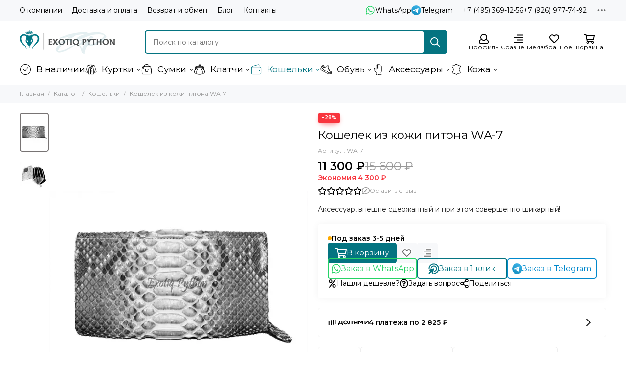

--- FILE ---
content_type: text/html; charset=utf-8
request_url: https://exotiqpython.ru/product/koshelek-iz-kozhi-pitona-1388490194
body_size: 54614
content:
<!doctype html>
<html lang="ru"><head><link media='print' onload='this.media="all"' rel='stylesheet' type='text/css' href='/served_assets/public/jquery.modal-0c2631717f4ce8fa97b5d04757d294c2bf695df1d558678306d782f4bf7b4773.css'><meta data-config="{&quot;product_id&quot;:22805006}" name="page-config" content="" /><meta data-config="{&quot;money_with_currency_format&quot;:{&quot;delimiter&quot;:&quot; &quot;,&quot;separator&quot;:&quot;.&quot;,&quot;format&quot;:&quot;%n\u0026nbsp;%u&quot;,&quot;unit&quot;:&quot;₽&quot;,&quot;show_price_without_cents&quot;:1},&quot;currency_code&quot;:&quot;RUR&quot;,&quot;currency_iso_code&quot;:&quot;RUB&quot;,&quot;default_currency&quot;:{&quot;title&quot;:&quot;Российский рубль&quot;,&quot;code&quot;:&quot;RUR&quot;,&quot;rate&quot;:1.0,&quot;format_string&quot;:&quot;%n\u0026nbsp;%u&quot;,&quot;unit&quot;:&quot;₽&quot;,&quot;price_separator&quot;:&quot;&quot;,&quot;is_default&quot;:true,&quot;price_delimiter&quot;:&quot;&quot;,&quot;show_price_with_delimiter&quot;:true,&quot;show_price_without_cents&quot;:true},&quot;facebook&quot;:{&quot;pixelActive&quot;:false,&quot;currency_code&quot;:&quot;RUB&quot;,&quot;use_variants&quot;:null},&quot;vk&quot;:{&quot;pixel_active&quot;:null,&quot;price_list_id&quot;:null},&quot;new_ya_metrika&quot;:true,&quot;ecommerce_data_container&quot;:&quot;dataLayer&quot;,&quot;common_js_version&quot;:null,&quot;vue_ui_version&quot;:null,&quot;feedback_captcha_enabled&quot;:null,&quot;account_id&quot;:117014,&quot;hide_items_out_of_stock&quot;:false,&quot;forbid_order_over_existing&quot;:false,&quot;minimum_items_price&quot;:null,&quot;enable_comparison&quot;:true,&quot;locale&quot;:&quot;ru&quot;,&quot;client_group&quot;:null,&quot;consent_to_personal_data&quot;:{&quot;active&quot;:false,&quot;obligatory&quot;:true,&quot;description&quot;:&quot;Настоящим подтверждаю, что я ознакомлен и согласен с условиями \u003ca href=&#39;/page/oferta&#39; target=&#39;blank&#39;\u003eоферты и политики конфиденциальности\u003c/a\u003e.&quot;},&quot;recaptcha_key&quot;:&quot;6LfXhUEmAAAAAOGNQm5_a2Ach-HWlFKD3Sq7vfFj&quot;,&quot;recaptcha_key_v3&quot;:&quot;6LcZi0EmAAAAAPNov8uGBKSHCvBArp9oO15qAhXa&quot;,&quot;yandex_captcha_key&quot;:&quot;ysc1_ec1ApqrRlTZTXotpTnO8PmXe2ISPHxsd9MO3y0rye822b9d2&quot;,&quot;checkout_float_order_content_block&quot;:false,&quot;available_products_characteristics_ids&quot;:null,&quot;sber_id_app_id&quot;:&quot;5b5a3c11-72e5-4871-8649-4cdbab3ba9a4&quot;,&quot;theme_generation&quot;:2,&quot;quick_checkout_captcha_enabled&quot;:false,&quot;max_order_lines_count&quot;:500,&quot;sber_bnpl_min_amount&quot;:1000,&quot;sber_bnpl_max_amount&quot;:150000,&quot;counter_settings&quot;:{&quot;data_layer_name&quot;:&quot;dataLayer&quot;,&quot;new_counters_setup&quot;:true,&quot;add_to_cart_event&quot;:true,&quot;remove_from_cart_event&quot;:true,&quot;add_to_wishlist_event&quot;:true,&quot;purchase_event&quot;:true},&quot;site_setting&quot;:{&quot;show_cart_button&quot;:true,&quot;show_service_button&quot;:false,&quot;show_marketplace_button&quot;:false,&quot;show_quick_checkout_button&quot;:true},&quot;warehouses&quot;:[],&quot;captcha_type&quot;:&quot;google&quot;,&quot;human_readable_urls&quot;:false}" name="shop-config" content="" /><meta name='js-evnvironment' content='production' /><meta name='default-locale' content='ru' /><meta name='insales-redefined-api-methods' content="[]" /><script type="text/javascript" src="https://static.insales-cdn.com/assets/static-versioned/v3.72/static/libs/lodash/4.17.21/lodash.min.js"></script><script>dataLayer= []; dataLayer.push({
        event: 'view_item',
        ecommerce: {
          items: [{"item_id":"22805006","item_name":"Кошелек из кожи питона WA-7","item_category":"Каталог/Кошельки","price":11300}]
         }
      });</script>
<!--InsalesCounter -->
<script type="text/javascript">
(function() {
  if (typeof window.__insalesCounterId !== 'undefined') {
    return;
  }

  try {
    Object.defineProperty(window, '__insalesCounterId', {
      value: 117014,
      writable: true,
      configurable: true
    });
  } catch (e) {
    console.error('InsalesCounter: Failed to define property, using fallback:', e);
    window.__insalesCounterId = 117014;
  }

  if (typeof window.__insalesCounterId === 'undefined') {
    console.error('InsalesCounter: Failed to set counter ID');
    return;
  }

  let script = document.createElement('script');
  script.async = true;
  script.src = '/javascripts/insales_counter.js?7';
  let firstScript = document.getElementsByTagName('script')[0];
  firstScript.parentNode.insertBefore(script, firstScript);
})();
</script>
<!-- /InsalesCounter -->
      <!-- Google Tag Manager -->
      <script>(function(w,d,s,l,i){w[l]=w[l]||[];w[l].push({'gtm.start':
      new Date().getTime(),event:'gtm.js'});var f=d.getElementsByTagName(s)[0],
      j=d.createElement(s),dl=l!='dataLayer'?'&l='+l:'';j.async=true;j.src=
      'https://www.googletagmanager.com/gtm.js?id='+i+dl;f.parentNode.insertBefore(j,f);
      })(window,document,'script','dataLayer','GTM-PTLGMZHZ');
      </script>
      <!-- End Google Tag Manager -->
<!-- Google Tag Manager -->
<script>(function(w,d,s,l,i){w[l]=w[l]||[];w[l].push({'gtm.start':
new Date().getTime(),event:'gtm.js'});var f=d.getElementsByTagName(s)[0],
j=d.createElement(s),dl=l!='dataLayer'?'&l='+l:'';j.async=true;j.src=
'https://www.googletagmanager.com/gtm.js?id='+i+dl;f.parentNode.insertBefore(j,f);
})(window,document,'script','dataLayer','GTM-PTLGMZHZ');</script>
<!-- End Google Tag Manager --><!-- Google tag (gtag.js) -->
<script async src="https://www.googletagmanager.com/gtag/js?id=G-RQL1FDN2NG"></script>
<script>
  window.dataLayer = window.dataLayer || [];
  function gtag(){dataLayer.push(arguments);}
  gtag('js', new Date());

  gtag('config', 'G-RQL1FDN2NG');
</script>

<link rel="preconnect" href="https://aq.dolyame.ru/">

	<meta charset="utf-8">
	<meta http-equiv="X-UA-Compatible" content="IE=edge,chrome=1">
	<meta name="viewport" content="width=device-width, initial-scale=1, maximum-scale=5, user-scalable=no">
	<meta name="theme-color" content="#ffffff">
	<meta name="format-detection" content="telephone=no"><meta name="robots" content="index, follow">
		<title>Кошелек из кожи питона WA-7 >> Exotiq Python</title>
		<meta name="description" content="Практичный кошелек выполнен из высококачественной натуральной кожи питона. Купить в интернет магазине Exotiqpython.ru"><link rel="canonical" href="https://exotiqpython.ru/product/koshelek-iz-kozhi-pitona-1388490194"><link rel="preconnect" href="https://static.insales-cdn.com" crossorigin>
	<link rel="preconnect" href="https://fonts.googleapis.com">
	<link rel="preconnect" href="https://fonts.gstatic.com" crossorigin>
	<link rel="preload" href="https://static.insales-cdn.com/assets/1/8025/6430553/1738455581/theme.css" as="style">
	<link href="https://static.insales-cdn.com/assets/1/8025/6430553/1738455581/theme.css" rel="stylesheet"><link rel="preload" href="https://static.insales-cdn.com/assets/1/8025/6430553/1738455581/theme.product.css" as="style">
			<link href="https://static.insales-cdn.com/assets/1/8025/6430553/1738455581/theme.product.css" rel="stylesheet"><link rel="preload" href="https://fonts.googleapis.com/css2?family=Montserrat:wght@400;600&display=swap" as="style">
	<link rel="stylesheet" href="https://fonts.googleapis.com/css2?family=Montserrat:wght@400;600&display=swap" media="print" onload="this.media='all'">
	<noscript>
		<link rel="stylesheet" href="https://fonts.googleapis.com/css2?family=Montserrat:wght@400;600&display=swap">
	</noscript><link rel="preload" as="script" href="https://static.insales-cdn.com/assets/common-js/common.v2.25.28.js">
	<link rel="preload" as="script" href="https://static.insales-cdn.com/assets/1/8025/6430553/1738455581/plugins.js">
	<link rel="preload" as="script" href="https://static.insales-cdn.com/assets/1/8025/6430553/1738455581/theme.js"><meta property="og:title" content="Кошелек из кожи питона WA-7">
		<meta property="og:type" content="website">
		<meta property="og:url" content="https://exotiqpython.ru/product/koshelek-iz-kozhi-pitona-1388490194">
		<meta property="og:image" content="https://static.insales-cdn.com/images/products/1/3325/26619133/IMG_6150.jpg">
		<meta property="og:description" content="Аксессуар, внешне сдержанный и при этом совершенно шикарный!"><link href="https://static.insales-cdn.com/r/h2izfqlvQ0c/rs:fill-down:32:32:1/q:85/plain/files/1/5705/34862665/original/favicon.png@png" rel="icon" sizes="32x32" type="image/png"><script type="text/javascript">
	var digiScript = document.createElement('script');
	digiScript.src = '//aq.dolyame.ru/7497/client.js';
	digiScript.defer = true;
	digiScript.async = true;
	document.head.appendChild(digiScript);
</script>

<meta name='product-id' content='22805006' />
</head><body class=""><div data-grid-layout="product">
			<header data-grid="header"><div class="header"><div class="header-panel">
		<div class="container">
			<div class="row align-items-center"><div class="col">
					<div class="header-panel__pages">
						<div class="cut-list js-cut-list"><div class="cut-list__elem"><a href="/page/about-company" class="header-panel__page">О компании</a></div><div class="cut-list__elem"><a href="/page/delivery" class="header-panel__page">Доставка и оплата</a></div><div class="cut-list__elem"><a href="/page/vozvrat" class="header-panel__page">Возврат и обмен</a></div><div class="cut-list__elem"><a href="/blogs/mir-ekzotiki" class="header-panel__page">Блог</a></div><div class="cut-list__elem"><a href="/page/kontakty" class="header-panel__page">Контакты</a></div></div>
					</div>
				</div><div class="col-auto">
							<div class="header-panel__messengers"><div class="social">
		<div class="social__items"><a href="https://wa.me/79265587500" class="social__item social__item_whatsapp" rel="noopener noreferrer nofollow" target="_blank" data-social-qr='{"title": "WhatsApp", "url": "https://wa.me/79265587500", "icon": "whatsapp"}' title="WhatsApp"><svg xmlns="http://www.w3.org/2000/svg" viewBox="0 0 448 512" class="svg-social" data-social="whatsapp"><use xlink:href="#svg-social-whatsapp"></use></svg><span class="social__title">WhatsApp</span></a><a href="https://t.me/+79265587500" class="social__item social__item_telegram" rel="noopener noreferrer nofollow" target="_blank" data-social-qr='{"title": "Telegram", "url": "https://t.me/+79265587500", "icon": "telegram"}' title="Telegram"><svg xmlns="http://www.w3.org/2000/svg" viewBox="0 0 100 100" class="svg-social" data-social="telegram"><use xlink:href="#svg-social-telegram"></use></svg><span class="social__title">Telegram</span></a></div>
	</div></div>
						</div><div class="col-auto">
						<div class="header-panel__phones"><a href="tel:+74953691256"><span class="far fa-phone" data-fa-transform="flip-h"></span>+7 (495) 369-12-56</a><a href="tel:+79269777492">+7 (926) 977-74-92</a></div>
					</div><div class="col-auto">
					<div class="dropdown dropdown_type_contacts">
						<span class="dropdown__bage"><svg xmlns="http://www.w3.org/2000/svg" viewBox="0 0 512 512" class="svg-icon" data-icon="ellipsis"><use xlink:href="#svg-icon-ellipsis"></use></svg></span>
						<div class="dropdown__popup is-right"><div class="dropdown__callback">
									<button type="button" class="button button--block button--secondary js-msg-show" data-template="popup-callback">Заказать звонок</button>
								</div><div class="dropdown__item"><div class="contacts"><div class="contacts__item">
      <div class="contacts__icon"><svg xmlns="http://www.w3.org/2000/svg" viewBox="0 0 512 512" class="svg-icon" data-icon="clock"><use xlink:href="#svg-icon-clock"></use></svg></div>
      <div class="contacts__title"><p><span>Ежедневно с 9:00 до 19:00</span></p></div>
    </div><div class="contacts__item">
      <div class="contacts__icon"><svg xmlns="http://www.w3.org/2000/svg" viewBox="0 0 512 512" class="svg-icon" data-icon="mail"><use xlink:href="#svg-icon-mail"></use></svg></div>
      <div class="contacts__title"><a href="mailto:exotiqpython@gmail.com">exotiqpython@gmail.com</a></div>
    </div><div class="contacts__item">
      <div class="contacts__icon"><svg xmlns="http://www.w3.org/2000/svg" viewBox="0 0 384 512" class="svg-icon" data-icon="map-marker"><use xlink:href="#svg-icon-map-marker"></use></svg></div>
      <div class="contacts__title"><p>Юридический адрес:<br>Москва, 127287, ул. Хуторская 2-я, д. 38А, стр. 26</p></div>
    </div></div></div><div class="social social_type_grid">
		<div class="social__items"><a href="https://vk.com/exotiqpython" class="social__item social__item_vk" rel="noopener noreferrer nofollow" target="_blank" data-social-qr='{"title": "ВКонтакте", "url": "https://vk.com/exotiqpython", "icon": "vk"}' title="ВКонтакте"><svg xmlns="http://www.w3.org/2000/svg" viewBox="0 0 100 100" class="svg-social" data-social="vk"><use xlink:href="#svg-social-vk"></use></svg></a><a href="https://www.instagram.com/epbrand.official/" class="social__item social__item_instagram" rel="noopener noreferrer nofollow" target="_blank" data-social-qr='{"title": "Instagram", "url": "https://www.instagram.com/epbrand.official/", "icon": "instagram"}' title="Instagram"><svg xmlns="http://www.w3.org/2000/svg" viewBox="0 0 100 100" class="svg-social" data-social="instagram"><use xlink:href="#svg-social-instagram"></use></svg></a><a href="https://t.me/ExotiqPython" class="social__item social__item_telegram" rel="noopener noreferrer nofollow" target="_blank" data-social-qr='{"title": "Telegram", "url": "https://t.me/ExotiqPython", "icon": "telegram"}' title="Telegram"><svg xmlns="http://www.w3.org/2000/svg" viewBox="0 0 100 100" class="svg-social" data-social="telegram"><use xlink:href="#svg-social-telegram"></use></svg></a><a href="https://www.facebook.com/exotiqpython/" class="social__item social__item_facebook" rel="noopener noreferrer nofollow" target="_blank" data-social-qr='{"title": "Facebook", "url": "https://www.facebook.com/exotiqpython/", "icon": "facebook"}' title="Facebook"><svg xmlns="http://www.w3.org/2000/svg" viewBox="0 0 264 512" class="svg-social" data-social="facebook"><use xlink:href="#svg-social-facebook"></use></svg></a></div>
	</div></div>
					</div>
				</div>
			</div>
		</div>
	</div>
	<div class="header-main js-header-main-sticky">
		<div class="container header-main__container">
			<div class="row align-items-center header-main__row">
				<div class="col-auto header-main__col-menu"><div class="mobile-menu js-mobile-menu">
	<button class="mobile-menu__trigger js-mobile-menu-trigger" data-toolbar-item="mobile-menu"><svg xmlns="http://www.w3.org/2000/svg" viewBox="0 0 448 512" class="svg-icon" data-icon="bars"><use xlink:href="#svg-icon-bars"></use></svg></button>
	<div class="mobile-menu__dropdown">
		<span class="mobile-menu__header"><a href="https://exotiqpython.ru" class="logo logo_position_mobile-menu" aria-label="Exotiq Python" style="--logo-width: 196px; --logo-height: 48px;"><picture><source type="image/webp" srcset="https://static.insales-cdn.com/r/1VSD5ZR2glc/rs:fill-down:196:48:1/q:100/plain/files/1/5557/34862517/original/logotype.png@webp 1x, https://static.insales-cdn.com/r/2omnGhBB5pw/rs:fill-down:392:96:1/q:100/plain/files/1/5557/34862517/original/logotype.png@webp 2x">
			<img src="https://static.insales-cdn.com/r/Ddxt-htKUUU/rs:fill-down:196:48:1/q:100/plain/files/1/5557/34862517/original/logotype.png@png" srcset="https://static.insales-cdn.com/r/Ddxt-htKUUU/rs:fill-down:196:48:1/q:100/plain/files/1/5557/34862517/original/logotype.png@png 1x, https://static.insales-cdn.com/r/MgD8LfaFwK4/rs:fill-down:392:96:1/q:100/plain/files/1/5557/34862517/original/logotype.png@png 2x" alt="Exotiq Python" width="196" height="48">
		</picture></a><button class="mobile-menu__close js-mobile-menu-close" aria-label="close"><svg viewBox="0 0 32 32"><path d="M10,10 L22,22 M22,10 L10,22"></path></svg></button></span>
		<div class="mobile-menu__content"><a href="/compares" class="mobile-menu__compare is-hidden js-mobile-menu-swap" data-target="compare"><svg xmlns="http://www.w3.org/2000/svg" viewBox="0 0 448 512" class="svg-icon" data-icon="compare"><use xlink:href="#svg-icon-compare"></use></svg><div class="mobile-menu__compare-title">
						Сравнение
						<span class="mobile-menu__compare-count"></span>
					</div>
					<span><svg xmlns="http://www.w3.org/2000/svg" viewBox="0 0 256 512" class="svg-icon" data-icon="chevron-right"><use xlink:href="#svg-icon-chevron-right"></use></svg></span>
				</a><div class="mobile-collections"><div class="mobile-collections__item" data-nav-item="2282098"><a href="/collection/sale"><p><img title="icons8-check-mark-48" src="https://static.insales-cdn.com/files/1/2059/34883595/original/icons8-check-mark-48_1715854231354-1715854232735.png" alt="icons8-check-mark-48.png" width="48" height="48"></p>В наличии</a></div><div class="mobile-collections__item" data-nav-item="2281682"><a href="/collection/apparel" class="js-mobile-collections-toggle"><p><img title="icons8-jacket-48" src="https://static.insales-cdn.com/files/1/2346/34949418/original/blobid0-1716257316201.png" alt="icons8-jacket-48.png" width="48" height="48"></p>Куртки<span><svg xmlns="http://www.w3.org/2000/svg" viewBox="0 0 256 512" class="svg-icon" data-icon="chevron-right"><use xlink:href="#svg-icon-chevron-right"></use></svg></span></a>
								<div class="mobile-collections__submenu">
									<div class="mobile-menu__header"><button class="mobile-collections__back js-mobile-collections-toggle" aria-label="back"><svg xmlns="http://www.w3.org/2000/svg" viewBox="0 0 256 512" class="svg-icon" data-icon="chevron-left"><use xlink:href="#svg-icon-chevron-left"></use></svg></button><div class="mobile-menu__header-title">Куртки</div><button class="mobile-menu__close js-mobile-menu-close" aria-label="close"><svg viewBox="0 0 32 32"><path d="M10,10 L22,22 M22,10 L10,22"></path></svg></button></div>
									<div class="mobile-menu__content">
										<div class="mobile-collections__item" data-nav-item="2281682-all"><a href="/collection/apparel">Все товары</a></div><div class="mobile-collections__item" data-nav-item="29613256"><a href="/collection/kurtki-iz-kozhi-pitona">Куртки из кожи питона</a></div><div class="mobile-collections__item" data-nav-item="9156766"><a href="/collection/zhenskie-kurtki-iz-pitona">Женские куртки из питона</a></div><div class="mobile-collections__item" data-nav-item="9156767"><a href="/collection/muzhskie-kurtki-iz-pitona">Мужские куртки из питона</a></div><div class="mobile-collections__item" data-nav-item="24793113"><a href="/collection/kurtki-iz-kozhi-krokodila">Куртки из кожи крокодила</a></div><div class="mobile-collections__item" data-nav-item="17399166"><a href="/collection/zhenskie-kurtki-iz-krokodila">Женские куртки из крокодила</a></div><div class="mobile-collections__item" data-nav-item="17399165"><a href="/collection/muzhskie-kurtki-iz-krokodila">Мужские куртки из крокодила</a></div></div>
								</div></div><div class="mobile-collections__item" data-nav-item="2281698"><a href="/collection/sumki" class="js-mobile-collections-toggle"><p><img title="icons8-bag-48" src="https://static.insales-cdn.com/files/1/1959/34883495/original/icons8-bag-48_1715853841628-1715853843057.png" alt="icons8-bag-48.png" width="48" height="48"></p>Сумки<span><svg xmlns="http://www.w3.org/2000/svg" viewBox="0 0 256 512" class="svg-icon" data-icon="chevron-right"><use xlink:href="#svg-icon-chevron-right"></use></svg></span></a>
								<div class="mobile-collections__submenu">
									<div class="mobile-menu__header"><button class="mobile-collections__back js-mobile-collections-toggle" aria-label="back"><svg xmlns="http://www.w3.org/2000/svg" viewBox="0 0 256 512" class="svg-icon" data-icon="chevron-left"><use xlink:href="#svg-icon-chevron-left"></use></svg></button><div class="mobile-menu__header-title">Сумки</div><button class="mobile-menu__close js-mobile-menu-close" aria-label="close"><svg viewBox="0 0 32 32"><path d="M10,10 L22,22 M22,10 L10,22"></path></svg></button></div>
									<div class="mobile-menu__content">
										<div class="mobile-collections__item" data-nav-item="2281698-all"><a href="/collection/sumki">Все товары</a></div><div class="mobile-collections__item" data-nav-item="29613259"><a href="/collection/sumki-iz-kozhi-pitona">Сумки из кожи питона</a></div><div class="mobile-collections__item" data-nav-item="24793327"><a href="/collection/zhenskie-sumki-iz-pitona" class="js-mobile-collections-toggle">Женские сумки из питона<span><svg xmlns="http://www.w3.org/2000/svg" viewBox="0 0 256 512" class="svg-icon" data-icon="chevron-right"><use xlink:href="#svg-icon-chevron-right"></use></svg></span></a>
													<div class="mobile-collections__submenu">
														<div class="mobile-menu__header"><button class="mobile-collections__back js-mobile-collections-toggle" aria-label="back"><svg xmlns="http://www.w3.org/2000/svg" viewBox="0 0 256 512" class="svg-icon" data-icon="chevron-left"><use xlink:href="#svg-icon-chevron-left"></use></svg></button><div class="mobile-menu__header-title">Женские сумки из питона</div><button class="mobile-menu__close js-mobile-menu-close" aria-label="close"><svg viewBox="0 0 32 32"><path d="M10,10 L22,22 M22,10 L10,22"></path></svg></button></div>
														<div class="mobile-menu__content">
															<div class="mobile-collections__item" data-nav-item="24793327-all"><a href="/collection/zhenskie-sumki-iz-pitona">Все товары</a></div><div class="mobile-collections__item" data-nav-item="2282090"><a href="/collection/brands">Премиум / Хит продаж</a></div><div class="mobile-collections__item" data-nav-item="3860891"><a href="/collection/delovye">Деловые</a></div><div class="mobile-collections__item" data-nav-item="3860934"><a href="/collection/classic">Классические / Тоут</a></div><div class="mobile-collections__item" data-nav-item="3862716"><a href="/collection/sumka-meshok">Сумка-мешок</a></div></div>
													</div></div><div class="mobile-collections__item" data-nav-item="4468426"><a href="/collection/katalog-4">Мужские сумки из питона</a></div><div class="mobile-collections__item" data-nav-item="3862673"><a href="/collection/backpack">Рюкзаки из питона</a></div><div class="mobile-collections__item" data-nav-item="3862706"><a href="/collection/travel">Дорожные / Спортивные</a></div><div class="mobile-collections__item" data-nav-item="4790649"><a href="/collection/sumku-krokodilovye">Сумки из кожи крокодила</a></div><div class="mobile-collections__item" data-nav-item="25171602"><a href="/collection/zhenskie-sumki-iz-krokodila">Женские сумки из крокодила</a></div><div class="mobile-collections__item" data-nav-item="25171605"><a href="/collection/muzhskie-sumki-iz-krokodila">Мужские сумки из крокодила</a></div></div>
								</div></div><div class="mobile-collections__item" data-nav-item="2281700"><a href="/collection/klatchi" class="js-mobile-collections-toggle"><p><img title="icons8-purse-front-view-48" src="https://static.insales-cdn.com/files/1/1994/34883530/original/icons8-purse-front-view-48_1715853983492-1715853984600.png" alt="icons8-purse-front-view-48.png" width="48" height="48"></p>Клатчи<span><svg xmlns="http://www.w3.org/2000/svg" viewBox="0 0 256 512" class="svg-icon" data-icon="chevron-right"><use xlink:href="#svg-icon-chevron-right"></use></svg></span></a>
								<div class="mobile-collections__submenu">
									<div class="mobile-menu__header"><button class="mobile-collections__back js-mobile-collections-toggle" aria-label="back"><svg xmlns="http://www.w3.org/2000/svg" viewBox="0 0 256 512" class="svg-icon" data-icon="chevron-left"><use xlink:href="#svg-icon-chevron-left"></use></svg></button><div class="mobile-menu__header-title">Клатчи</div><button class="mobile-menu__close js-mobile-menu-close" aria-label="close"><svg viewBox="0 0 32 32"><path d="M10,10 L22,22 M22,10 L10,22"></path></svg></button></div>
									<div class="mobile-menu__content">
										<div class="mobile-collections__item" data-nav-item="2281700-all"><a href="/collection/klatchi">Все товары</a></div><div class="mobile-collections__item" data-nav-item="3904168"><a href="/collection/mini">Мини сумочки из питона</a></div><div class="mobile-collections__item" data-nav-item="3904173"><a href="/collection/klassicheskie-klatchi">Клатчи из кожи питона</a></div><div class="mobile-collections__item" data-nav-item="3904175"><a href="/collection/midi-sumochki">Миди сумочки из питона</a></div><div class="mobile-collections__item" data-nav-item="3904198"><a href="/collection/klatch-boks">Клатч-Бокс</a></div></div>
								</div></div><div class="mobile-collections__item" data-nav-item="2282095"><a href="/collection/koshelki" class="js-mobile-collections-toggle"><p><img title="icons8-wallet-48" src="https://static.insales-cdn.com/files/1/1997/34883533/original/icons8-wallet-48_1715854028006-1715854029320.png" alt="icons8-wallet-48.png" width="48" height="48"></p>Кошельки<span><svg xmlns="http://www.w3.org/2000/svg" viewBox="0 0 256 512" class="svg-icon" data-icon="chevron-right"><use xlink:href="#svg-icon-chevron-right"></use></svg></span></a>
								<div class="mobile-collections__submenu">
									<div class="mobile-menu__header"><button class="mobile-collections__back js-mobile-collections-toggle" aria-label="back"><svg xmlns="http://www.w3.org/2000/svg" viewBox="0 0 256 512" class="svg-icon" data-icon="chevron-left"><use xlink:href="#svg-icon-chevron-left"></use></svg></button><div class="mobile-menu__header-title">Кошельки</div><button class="mobile-menu__close js-mobile-menu-close" aria-label="close"><svg viewBox="0 0 32 32"><path d="M10,10 L22,22 M22,10 L10,22"></path></svg></button></div>
									<div class="mobile-menu__content">
										<div class="mobile-collections__item" data-nav-item="2282095-all"><a href="/collection/koshelki">Все товары</a></div><div class="mobile-collections__item" data-nav-item="29613228"><a href="/collection/koshelki-iz-kozhi-pitona">Кошельки из кожи питона</a></div><div class="mobile-collections__item" data-nav-item="5288481"><a href="/collection/iz-kozhi-pitona">Женские кошельки из питона</a></div><div class="mobile-collections__item" data-nav-item="24773150"><a href="/collection/muzhskie-koshelki-iz-kozhi-pitona">Мужские кошельки из питона</a></div><div class="mobile-collections__item" data-nav-item="4790699"><a href="/collection/koshelki-krokodil">Кошельки из кожи крокодила</a></div><div class="mobile-collections__item" data-nav-item="24793864"><a href="/collection/zhenskie-koshelki-iz-krokodila">Женские кошельки из крокодила</a></div><div class="mobile-collections__item" data-nav-item="24793866"><a href="/collection/muzhskie-koshelki-iz-krokodila">Мужские кошельки из крокодила</a></div></div>
								</div></div><div class="mobile-collections__item" data-nav-item="2282092"><a href="/collection/obuv" class="js-mobile-collections-toggle"><p><img title="icons8-shoes-48" src="https://static.insales-cdn.com/files/1/2000/34883536/original/icons8-shoes-48_1715854109767-1715854110934.png" alt="icons8-shoes-48.png" width="48" height="48"></p>Обувь<span><svg xmlns="http://www.w3.org/2000/svg" viewBox="0 0 256 512" class="svg-icon" data-icon="chevron-right"><use xlink:href="#svg-icon-chevron-right"></use></svg></span></a>
								<div class="mobile-collections__submenu">
									<div class="mobile-menu__header"><button class="mobile-collections__back js-mobile-collections-toggle" aria-label="back"><svg xmlns="http://www.w3.org/2000/svg" viewBox="0 0 256 512" class="svg-icon" data-icon="chevron-left"><use xlink:href="#svg-icon-chevron-left"></use></svg></button><div class="mobile-menu__header-title">Обувь</div><button class="mobile-menu__close js-mobile-menu-close" aria-label="close"><svg viewBox="0 0 32 32"><path d="M10,10 L22,22 M22,10 L10,22"></path></svg></button></div>
									<div class="mobile-menu__content">
										<div class="mobile-collections__item" data-nav-item="2282092-all"><a href="/collection/obuv">Все товары</a></div><div class="mobile-collections__item" data-nav-item="4468424"><a href="/collection/katalog-2-2" class="js-mobile-collections-toggle">Женская обувь из питона<span><svg xmlns="http://www.w3.org/2000/svg" viewBox="0 0 256 512" class="svg-icon" data-icon="chevron-right"><use xlink:href="#svg-icon-chevron-right"></use></svg></span></a>
													<div class="mobile-collections__submenu">
														<div class="mobile-menu__header"><button class="mobile-collections__back js-mobile-collections-toggle" aria-label="back"><svg xmlns="http://www.w3.org/2000/svg" viewBox="0 0 256 512" class="svg-icon" data-icon="chevron-left"><use xlink:href="#svg-icon-chevron-left"></use></svg></button><div class="mobile-menu__header-title">Женская обувь из питона</div><button class="mobile-menu__close js-mobile-menu-close" aria-label="close"><svg viewBox="0 0 32 32"><path d="M10,10 L22,22 M22,10 L10,22"></path></svg></button></div>
														<div class="mobile-menu__content">
															<div class="mobile-collections__item" data-nav-item="4468424-all"><a href="/collection/katalog-2-2">Все товары</a></div><div class="mobile-collections__item" data-nav-item="3860997"><a href="/collection/sapogi">Сапоги из питона</a></div><div class="mobile-collections__item" data-nav-item="3860972"><a href="/collection/kedy">Кроссовки из питона</a></div><div class="mobile-collections__item" data-nav-item="3860980"><a href="/collection/tufli">Женские туфли из питона</a></div><div class="mobile-collections__item" data-nav-item="3860969"><a href="/collection/baletki">Балетки из питона / Лоферы из питона</a></div><div class="mobile-collections__item" data-nav-item="3862486"><a href="/collection/bosonozhki-sandalii">Босоножки из змеи</a></div><div class="mobile-collections__item" data-nav-item="3860971"><a href="/collection/slipony">Слипоны из питона</a></div><div class="mobile-collections__item" data-nav-item="3860973"><a href="/collection/espadrili">Эспадрильи из питона</a></div></div>
													</div></div><div class="mobile-collections__item" data-nav-item="4468437"><a href="/collection/katalog-5" class="js-mobile-collections-toggle">Мужская обувь из питона<span><svg xmlns="http://www.w3.org/2000/svg" viewBox="0 0 256 512" class="svg-icon" data-icon="chevron-right"><use xlink:href="#svg-icon-chevron-right"></use></svg></span></a>
													<div class="mobile-collections__submenu">
														<div class="mobile-menu__header"><button class="mobile-collections__back js-mobile-collections-toggle" aria-label="back"><svg xmlns="http://www.w3.org/2000/svg" viewBox="0 0 256 512" class="svg-icon" data-icon="chevron-left"><use xlink:href="#svg-icon-chevron-left"></use></svg></button><div class="mobile-menu__header-title">Мужская обувь из питона</div><button class="mobile-menu__close js-mobile-menu-close" aria-label="close"><svg viewBox="0 0 32 32"><path d="M10,10 L22,22 M22,10 L10,22"></path></svg></button></div>
														<div class="mobile-menu__content">
															<div class="mobile-collections__item" data-nav-item="4468437-all"><a href="/collection/katalog-5">Все товары</a></div><div class="mobile-collections__item" data-nav-item="3860979"><a href="/collection/mokasiny">Мужские туфли из питона</a></div><div class="mobile-collections__item" data-nav-item="29613419"><a href="/collection/krossovki-iz-kozhi-pitona">Кроссовки из кожи питона</a></div></div>
													</div></div><div class="mobile-collections__item" data-nav-item="24793138"><a href="/collection/obuv-iz-kozhi-krokodila">Обувь из кожи крокодила</a></div></div>
								</div></div><div class="mobile-collections__item" data-nav-item="2281684"><a href="/collection/aksessuary" class="js-mobile-collections-toggle"><p><img title="icons8-gloves-48" src="https://static.insales-cdn.com/files/1/2056/34883592/original/icons8-gloves-48_1715854181793-1715854183094.png" alt="icons8-gloves-48.png" width="48" height="48"></p>Аксессуары<span><svg xmlns="http://www.w3.org/2000/svg" viewBox="0 0 256 512" class="svg-icon" data-icon="chevron-right"><use xlink:href="#svg-icon-chevron-right"></use></svg></span></a>
								<div class="mobile-collections__submenu">
									<div class="mobile-menu__header"><button class="mobile-collections__back js-mobile-collections-toggle" aria-label="back"><svg xmlns="http://www.w3.org/2000/svg" viewBox="0 0 256 512" class="svg-icon" data-icon="chevron-left"><use xlink:href="#svg-icon-chevron-left"></use></svg></button><div class="mobile-menu__header-title">Аксессуары</div><button class="mobile-menu__close js-mobile-menu-close" aria-label="close"><svg viewBox="0 0 32 32"><path d="M10,10 L22,22 M22,10 L10,22"></path></svg></button></div>
									<div class="mobile-menu__content">
										<div class="mobile-collections__item" data-nav-item="2281684-all"><a href="/collection/aksessuary">Все товары</a></div><div class="mobile-collections__item" data-nav-item="2536845"><a href="/collection/remni">Ремни из питона</a></div><div class="mobile-collections__item" data-nav-item="29598298"><a href="/collection/remni-iz-krokodila">Ремни из крокодила</a></div><div class="mobile-collections__item" data-nav-item="2536846"><a href="/collection/perchatki">Перчатки из питона</a></div><div class="mobile-collections__item" data-nav-item="24794663"><a href="/collection/perchatki-iz-krokodila">Перчатки из крокодила</a></div><div class="mobile-collections__item" data-nav-item="17399683"><a href="/collection/beysbolki">Кепки из питона</a></div><div class="mobile-collections__item" data-nav-item="2282093"><a href="/collection/chehly">Чехлы из питона</a></div><div class="mobile-collections__item" data-nav-item="30819416"><a href="/collection/kartholdery-iz-krokodila">Картхолдеры из крокодила</a></div><div class="mobile-collections__item" data-nav-item="29613313"><a href="/collection/chehly-iz-krokodila">Чехлы из крокодила</a></div><div class="mobile-collections__item" data-nav-item="3860945"><a href="/collection/oblozhki-dlya-pasporta">Обложки для паспорта</a></div><div class="mobile-collections__item" data-nav-item="25171543"><a href="/collection/aksessuary-iz-krokodila">Аксессуары из крокодила</a></div><div class="mobile-collections__item" data-nav-item="3860948"><a href="/collection/klyuchnitsy">Ключницы</a></div><div class="mobile-collections__item" data-nav-item="3860950"><a href="/collection/braslety">Браслеты</a></div></div>
								</div></div><div class="mobile-collections__item" data-nav-item="2282096"><a href="/collection/exotiq_kozha" class="js-mobile-collections-toggle"><p><img title="icons8-leather-48-1" src="https://static.insales-cdn.com/files/1/2287/34883823/original/icons8-leather-48-1_1715854620596-1715854622014.png" alt="icons8-leather-48-1.png" width="48" height="48"></p>Кожа<span><svg xmlns="http://www.w3.org/2000/svg" viewBox="0 0 256 512" class="svg-icon" data-icon="chevron-right"><use xlink:href="#svg-icon-chevron-right"></use></svg></span></a>
								<div class="mobile-collections__submenu">
									<div class="mobile-menu__header"><button class="mobile-collections__back js-mobile-collections-toggle" aria-label="back"><svg xmlns="http://www.w3.org/2000/svg" viewBox="0 0 256 512" class="svg-icon" data-icon="chevron-left"><use xlink:href="#svg-icon-chevron-left"></use></svg></button><div class="mobile-menu__header-title">Кожа</div><button class="mobile-menu__close js-mobile-menu-close" aria-label="close"><svg viewBox="0 0 32 32"><path d="M10,10 L22,22 M22,10 L10,22"></path></svg></button></div>
									<div class="mobile-menu__content">
										<div class="mobile-collections__item" data-nav-item="2282096-all"><a href="/collection/exotiq_kozha">Все товары</a></div><div class="mobile-collections__item" data-nav-item="9184426"><a href="/collection/kozha-pitona">Кожа питона</a></div><div class="mobile-collections__item" data-nav-item="9184427"><a href="/collection/kozha-krokodila">Кожа крокодила</a></div><div class="mobile-collections__item" data-nav-item="9184428"><a href="/collection/kozha-varana">Кожа ящерицы</a></div></div>
								</div></div></div><div class="mobile-pages"><div class="mobile-pages__item">
							<a href="/blogs/mir-ekzotiki">Блог</a>
						</div><div class="mobile-pages__item">
							<a href="/page/about-company">О компании</a>
						</div><div class="mobile-pages__item">
							<a href="/page/dostavka_oplata">Доставка и оплата</a>
						</div><div class="mobile-pages__item">
							<a href="/page/vozvrat">Возврат и обмен</a>
						</div><div class="mobile-pages__item">
							<a href="/page/garantiya-kachestva">Гарантия качества</a>
						</div><div class="mobile-pages__item">
							<a href="/page/kak-snyat-merki-dlya-poshiva-kurtki-iz-pitona">Мерки для пошива куртки</a>
						</div><div class="mobile-pages__item">
							<a href="/page/kak-pravilno-snyat-merki-dlya-poshiva-obuvi-iz-pitona">Мерки для пошива обуви</a>
						</div><div class="mobile-pages__item">
							<a href="/page/kontakty">Контакты</a>
						</div></div><div class="mobile-contacts"><div class="social social_type_list">
		<div class="social__items"><a href="https://wa.me/79265587500" class="social__item social__item_whatsapp" rel="noopener noreferrer nofollow" target="_blank" data-social-qr='{"title": "WhatsApp", "url": "https://wa.me/79265587500", "icon": "whatsapp"}' title="WhatsApp"><svg xmlns="http://www.w3.org/2000/svg" viewBox="0 0 448 512" class="svg-social" data-social="whatsapp"><use xlink:href="#svg-social-whatsapp"></use></svg><span class="social__title">WhatsApp</span></a><a href="https://t.me/+79265587500" class="social__item social__item_telegram" rel="noopener noreferrer nofollow" target="_blank" data-social-qr='{"title": "Telegram", "url": "https://t.me/+79265587500", "icon": "telegram"}' title="Telegram"><svg xmlns="http://www.w3.org/2000/svg" viewBox="0 0 100 100" class="svg-social" data-social="telegram"><use xlink:href="#svg-social-telegram"></use></svg><span class="social__title">Telegram</span></a></div>
	</div><div class="mobile-contacts__phones"><a href="tel:+74953691256" data-title=""><svg xmlns="http://www.w3.org/2000/svg" viewBox="0 0 512 512" class="svg-icon" data-icon="phone"><use xlink:href="#svg-icon-phone"></use></svg>+7 (495) 369-12-56</a><a href="tel:+79269777492" data-title=""><svg xmlns="http://www.w3.org/2000/svg" viewBox="0 0 512 512" class="svg-icon" data-icon="phone"><use xlink:href="#svg-icon-phone"></use></svg>+7 (926) 977-74-92</a></div><div class="mobile-contacts__callback">
			<button type="button" class="button button--secondary button--block js-msg-show" data-template="popup-callback">Заказать звонок</button>
		</div><div class="mobile-contacts__contacts"><div class="contacts"><div class="contacts__item">
      <div class="contacts__icon"><svg xmlns="http://www.w3.org/2000/svg" viewBox="0 0 512 512" class="svg-icon" data-icon="clock"><use xlink:href="#svg-icon-clock"></use></svg></div>
      <div class="contacts__title"><p><span>Ежедневно с 9:00 до 19:00</span></p></div>
    </div><div class="contacts__item">
      <div class="contacts__icon"><svg xmlns="http://www.w3.org/2000/svg" viewBox="0 0 512 512" class="svg-icon" data-icon="mail"><use xlink:href="#svg-icon-mail"></use></svg></div>
      <div class="contacts__title"><a href="mailto:exotiqpython@gmail.com">exotiqpython@gmail.com</a></div>
    </div><div class="contacts__item">
      <div class="contacts__icon"><svg xmlns="http://www.w3.org/2000/svg" viewBox="0 0 384 512" class="svg-icon" data-icon="map-marker"><use xlink:href="#svg-icon-map-marker"></use></svg></div>
      <div class="contacts__title"><p>Юридический адрес:<br>Москва, 127287, ул. Хуторская 2-я, д. 38А, стр. 26</p></div>
    </div><div class="contacts__item">
      <div class="contacts__icon"><svg xmlns="http://www.w3.org/2000/svg" viewBox="0 0 576 512" class="svg-icon" data-icon="requisites"><use xlink:href="#svg-icon-requisites"></use></svg></div>
      <div class="contacts__title"><p>ИП: Стрельникова К. Г.<br>ОГРНИП: 323723200063067<br>ИНН: &nbsp;723006217053</p></div>
    </div></div></div><div class="social social_type_grid">
		<div class="social__items"><a href="https://vk.com/exotiqpython" class="social__item social__item_vk" rel="noopener noreferrer nofollow" target="_blank" data-social-qr='{"title": "ВКонтакте", "url": "https://vk.com/exotiqpython", "icon": "vk"}' title="ВКонтакте"><svg xmlns="http://www.w3.org/2000/svg" viewBox="0 0 100 100" class="svg-social" data-social="vk"><use xlink:href="#svg-social-vk"></use></svg></a><a href="https://www.instagram.com/epbrand.official/" class="social__item social__item_instagram" rel="noopener noreferrer nofollow" target="_blank" data-social-qr='{"title": "Instagram", "url": "https://www.instagram.com/epbrand.official/", "icon": "instagram"}' title="Instagram"><svg xmlns="http://www.w3.org/2000/svg" viewBox="0 0 100 100" class="svg-social" data-social="instagram"><use xlink:href="#svg-social-instagram"></use></svg></a><a href="https://t.me/ExotiqPython" class="social__item social__item_telegram" rel="noopener noreferrer nofollow" target="_blank" data-social-qr='{"title": "Telegram", "url": "https://t.me/ExotiqPython", "icon": "telegram"}' title="Telegram"><svg xmlns="http://www.w3.org/2000/svg" viewBox="0 0 100 100" class="svg-social" data-social="telegram"><use xlink:href="#svg-social-telegram"></use></svg></a><a href="https://www.facebook.com/exotiqpython/" class="social__item social__item_facebook" rel="noopener noreferrer nofollow" target="_blank" data-social-qr='{"title": "Facebook", "url": "https://www.facebook.com/exotiqpython/", "icon": "facebook"}' title="Facebook"><svg xmlns="http://www.w3.org/2000/svg" viewBox="0 0 264 512" class="svg-social" data-social="facebook"><use xlink:href="#svg-social-facebook"></use></svg></a></div>
	</div></div></div>
	</div>
	<div class="mobile-menu__shade js-mobile-menu-close"></div>
</div></div>
				<div class="col-auto header-main__col-logo"><a href="https://exotiqpython.ru" class="logo logo_position_header" aria-label="Exotiq Python" style="--logo-width: 196px; --logo-height: 48px;"><picture><source type="image/webp" srcset="https://static.insales-cdn.com/r/1VSD5ZR2glc/rs:fill-down:196:48:1/q:100/plain/files/1/5557/34862517/original/logotype.png@webp 1x, https://static.insales-cdn.com/r/2omnGhBB5pw/rs:fill-down:392:96:1/q:100/plain/files/1/5557/34862517/original/logotype.png@webp 2x">
			<img src="https://static.insales-cdn.com/r/Ddxt-htKUUU/rs:fill-down:196:48:1/q:100/plain/files/1/5557/34862517/original/logotype.png@png" srcset="https://static.insales-cdn.com/r/Ddxt-htKUUU/rs:fill-down:196:48:1/q:100/plain/files/1/5557/34862517/original/logotype.png@png 1x, https://static.insales-cdn.com/r/MgD8LfaFwK4/rs:fill-down:392:96:1/q:100/plain/files/1/5557/34862517/original/logotype.png@png 2x" alt="Exotiq Python" width="196" height="48">
		</picture></a></div>
				<div class="col header-main__col-search">
					<div class="row no-gutters align-items-center">
						<div class="col-auto">
							<div class="hamburger header-toggled-element is-hamburger">
								<button type="button" class="hamburger__trigger js-nav-trigger js-header-toggled-element">
									<span class="hamburger__icon"><svg xmlns="http://www.w3.org/2000/svg" viewBox="0 0 448 512" class="svg-icon" data-icon="bars"><use xlink:href="#svg-icon-bars"></use></svg><svg xmlns="http://www.w3.org/2000/svg" viewBox="0 0 320 512" class="svg-icon" data-icon="times"><use xlink:href="#svg-icon-times"></use></svg></span>
									<span class="hamburger__title">Каталог</span>
								</button>
							</div>
						</div>
						<div class="col"><div class="search">
	<form action="/search" method="get" class="search__form js-search-form" role="search"><input type="search" name="q" class="search__input js-search-input" placeholder="Поиск по каталогу" autocomplete="off" required value="">
		<div class="search__buttons">
			<button type="button" class="search__reset js-search-reset" aria-label="Очистить"><svg xmlns="http://www.w3.org/2000/svg" viewBox="0 0 512 512" class="svg-icon" data-icon="spinner"><use xlink:href="#svg-icon-spinner"></use></svg><svg xmlns="http://www.w3.org/2000/svg" viewBox="0 0 320 512" class="svg-icon" data-icon="times"><use xlink:href="#svg-icon-times"></use></svg></button><button type="submit" class="search__submit" aria-label="Найти"><svg xmlns="http://www.w3.org/2000/svg" viewBox="0 0 512 512" class="svg-icon" data-icon="search"><use xlink:href="#svg-icon-search"></use></svg></button>
		</div><div class="search__results js-search-results"></div></form>
</div><div class="search__shade"></div>
	<script type="text/template" data-template-id="search-results">
		<a href="<%= data.url %>" class="autocomplete-suggestion-item">
			<span class="autocomplete-suggestion-thumb thumb thumb--product-card">
				<% if (data.image != '/images/no_image_thumb.jpg') { %>
					<img src="<%= data.image %>" width="60" height="60" alt="<%= value %>">
				<% } else { %><span class="system__image-empty"><svg xmlns="http://www.w3.org/2000/svg" viewBox="0 0 576 512" class="svg-icon" data-icon="images"><use xlink:href="#svg-icon-images"></use></svg></span><% } %>
			</span>
			<span>
				<span class="autocomplete-suggestion-title"><%= value %></span>
				<span class="autocomplete-suggestion-prices"><% if (data.price_min != data.price_max) { %>от <% } %><%= Shop.money.format(data.price_min) %></span>
			</span>
		</a>
	</script>
	<script type="text/template" data-template-id="search-empty"><div class="alert-icon "><div class="alert-icon__icon"><svg xmlns="http://www.w3.org/2000/svg" viewBox="0 0 512 512" class="svg-icon" data-icon="search"><use xlink:href="#svg-icon-search"></use></svg></div><div class="alert-icon__text">По вашему запросу ничего не найдено</div></div></script>
	<script type="text/template" data-template-id="search-total">
		<div class="autocomplete-suggestions-total"><button type="submit" class="button button--secondary button--block button--medium">Все результаты</button></div>
	</script></div>
					</div>
				</div>
				<div class="col-auto header-main__col-toolbar"><div class="toolbar js-toolbar is-single">
	<div class="toolbar__items">
		<div class="toolbar__item toolbar-item" data-toolbar-item="search">
			<a href="/search" class="toolbar-item__tool js-toolbar-item-trigger" aria-label="Поиск">
				<span class="toolbar-item__icon"><svg xmlns="http://www.w3.org/2000/svg" viewBox="0 0 512 512" class="svg-icon" data-icon="search"><use xlink:href="#svg-icon-search"></use></svg></span>
			</a>
			<div class="toolbar-item__dropdown">
				<div class="toolbar-item__header">Поиск<button class="toolbar-item__close" data-toolbar-mobile-close><svg viewBox="0 0 32 32"><path d="M10,10 L22,22 M22,10 L10,22"></path></svg></button></div>
				<div class="toolbar-item__content"><div class="search search-mobile">
	<form action="/search" method="get" class="search__form js-search-form" role="search"><input type="search" name="q" id="text-box" class="search__input js-search-input" placeholder="Поиск по каталогу" autocomplete="off" required value="">
		<div class="search__buttons">
			<button type="button" class="search__reset js-search-reset" aria-label="Очистить"><svg xmlns="http://www.w3.org/2000/svg" viewBox="0 0 512 512" class="svg-icon" data-icon="spinner"><use xlink:href="#svg-icon-spinner"></use></svg><svg xmlns="http://www.w3.org/2000/svg" viewBox="0 0 320 512" class="svg-icon" data-icon="times"><use xlink:href="#svg-icon-times"></use></svg></button><button type="submit" class="search__submit" aria-label="Найти"><svg xmlns="http://www.w3.org/2000/svg" viewBox="0 0 512 512" class="svg-icon" data-icon="search"><use xlink:href="#svg-icon-search"></use></svg></button>
		</div><div class="search__results js-search-results"></div></form>
</div></div>
			</div>
		</div><div class="toolbar__item toolbar-item" data-toolbar-item="profile">
				<a href="/client_account/login" class="toolbar-item__tool js-toolbar-item-trigger" aria-label="Профиль">
					<span class="toolbar-item__icon"><svg xmlns="http://www.w3.org/2000/svg" viewBox="0 0 512 512" class="svg-icon" data-icon="user"><use xlink:href="#svg-icon-user"></use></svg></span>
					<span class="toolbar-item__title js-toolbar-profile-title">Профиль</span>
				</a>
				<div class="toolbar-item__dropdown">
					<div class="toolbar-item__header">Профиль<button class="toolbar-item__close" data-toolbar-mobile-close><svg viewBox="0 0 32 32"><path d="M10,10 L22,22 M22,10 L10,22"></path></svg></button></div>
					<div class="toolbar-item__content toolbar-profile js-toolbar-profile"><div class="alert-icon "><div class="alert-icon__icon"><svg xmlns="http://www.w3.org/2000/svg" viewBox="0 0 512 512" class="svg-icon" data-icon="spinner"><use xlink:href="#svg-icon-spinner"></use></svg></div></div></div>
				</div>
			</div><div class="toolbar__item toolbar-item" data-toolbar-item="compare">
				<a href="/compares" class="toolbar-item__tool js-toolbar-item-trigger" aria-label="Сравнение">
					<span class="toolbar-item__icon"><svg xmlns="http://www.w3.org/2000/svg" viewBox="0 0 448 512" class="svg-icon" data-icon="compare"><use xlink:href="#svg-icon-compare"></use></svg><span class="toolbar-item__badge js-badge-compare compare-empty" data-compare-counter></span>
					</span>
					<span class="toolbar-item__title">Сравнение</span>
				</a>
				<div class="toolbar-item__dropdown">
					<div class="toolbar-item__header"><button class="toolbar-item__back js-mobile-menu-swap" aria-label="back" data-target="mobile-menu"><svg xmlns="http://www.w3.org/2000/svg" viewBox="0 0 256 512" class="svg-icon" data-icon="chevron-left"><use xlink:href="#svg-icon-chevron-left"></use></svg></button><span>Сравнение <span class="js-toolbar-compare-header"></span></span><button class="toolbar-item__close" data-toolbar-mobile-close><svg viewBox="0 0 32 32"><path d="M10,10 L22,22 M22,10 L10,22"></path></svg></button></div>
					<div class="toolbar-item__content toolbar-products js-toolbar-compare"><div class="alert-icon "><div class="alert-icon__icon"><svg xmlns="http://www.w3.org/2000/svg" viewBox="0 0 512 512" class="svg-icon" data-icon="spinner"><use xlink:href="#svg-icon-spinner"></use></svg></div></div></div>
				</div>
			</div><div class="toolbar__item toolbar-item" data-toolbar-item="favorites">
				<a href="/favorites" class="toolbar-item__tool js-toolbar-item-trigger" aria-label="Избранное">
					<span class="toolbar-item__icon"><svg xmlns="http://www.w3.org/2000/svg" viewBox="0 0 512 512" class="svg-icon" data-icon="heart"><use xlink:href="#svg-icon-heart"></use></svg><span class="toolbar-item__badge js-badge-favorites favorites-empty" data-ui-favorites-counter></span>
					</span>
					<span class="toolbar-item__title">Избранное</span>
				</a>
				<div class="toolbar-item__dropdown">
					<div class="toolbar-item__header">
						<span>Избранное <span class="js-toolbar-favorites-header"></span></span><button class="toolbar-item__close" data-toolbar-mobile-close><svg viewBox="0 0 32 32"><path d="M10,10 L22,22 M22,10 L10,22"></path></svg></button></div>
					<div class="toolbar-item__content toolbar-products js-toolbar-favorites"><div class="alert-icon "><div class="alert-icon__icon"><svg xmlns="http://www.w3.org/2000/svg" viewBox="0 0 512 512" class="svg-icon" data-icon="spinner"><use xlink:href="#svg-icon-spinner"></use></svg></div></div></div>
				</div>
			</div><div class="toolbar__item toolbar-item" data-toolbar-item="cart">
			<a href="/cart_items" class="toolbar-item__tool js-toolbar-item-trigger" aria-label="Корзина">
				<span class="toolbar-item__icon"><svg xmlns="http://www.w3.org/2000/svg" viewBox="0 0 576 512" class="svg-icon" data-icon="cart"><use xlink:href="#svg-icon-cart"></use></svg><span class="toolbar-item__badge js-badge-cart cart-empty" data-cart-positions-count></span>
				</span>
				<span class="toolbar-item__title js-toolbar-cart-title">Корзина</span>
			</a>
			<div class="toolbar-item__dropdown">
				<div class="toolbar-item__header">
					<span>Корзина <span class="js-toolbar-cart-header"></span></span><button class="toolbar-item__close" data-toolbar-mobile-close><svg viewBox="0 0 32 32"><path d="M10,10 L22,22 M22,10 L10,22"></path></svg></button></div>
				<div class="toolbar-item__content toolbar-products js-toolbar-cart"><div class="alert-icon "><div class="alert-icon__icon"><svg xmlns="http://www.w3.org/2000/svg" viewBox="0 0 512 512" class="svg-icon" data-icon="spinner"><use xlink:href="#svg-icon-spinner"></use></svg></div></div></div>
			</div>
		</div>
	</div>
	<div class="toolbar__shade" data-toolbar-mobile-close></div>
</div></div>
			</div>
		</div>
	</div>
	<div class="header-mobile__placeholder"></div><div class="header-nav header-nav__inline js-nav-trigger js-header-nav-sticky">
			<div class="container">
				<div class="header-nav__nav"><nav data-nav="inline" data-nav-action="mouseenter" class="is-open is-overflow">
		<ul><li data-nav-item="2282098" data-nav-type="grid">
					<a href="/collection/sale"><p><img title="icons8-check-mark-48" src="https://static.insales-cdn.com/files/1/2059/34883595/original/icons8-check-mark-48_1715854231354-1715854232735.png" alt="icons8-check-mark-48.png" width="48" height="48"></p>В наличии</a></li><li data-nav-item="2281682" data-nav-type="grid">
					<a href="/collection/apparel"><p><img title="icons8-jacket-48" src="https://static.insales-cdn.com/files/1/2346/34949418/original/blobid0-1716257316201.png" alt="icons8-jacket-48.png" width="48" height="48"></p>Куртки</a><span data-nav-toggle><svg xmlns="http://www.w3.org/2000/svg" viewBox="0 0 256 512" class="svg-icon" data-icon="chevron-right"><use xlink:href="#svg-icon-chevron-right"></use></svg></span>
						<div data-nav-submenu><ul><li data-nav-item="29613256"><a href="/collection/kurtki-iz-kozhi-pitona" class="collection-card">
	<div class="collection-card__image thumb thumb--collection-card">
<picture>
	<source type="image/webp" data-srcset="https://static.insales-cdn.com/r/0WsWFUnDH7E/rs:fill-down:300:300:1/q:80/plain/images/collections/1/4139/93614123/large_IMG_6868.jpg@webp 1x, https://static.insales-cdn.com/r/pRkhevivUcU/rs:fill-down:600:600:1/q:80/plain/images/collections/1/4139/93614123/IMG_6868.jpg@webp 2x">
	<img class="lazy" data-src="https://static.insales-cdn.com/r/adlAemvOqn8/rs:fill-down:300:300:1/q:80/plain/images/collections/1/4139/93614123/large_IMG_6868.jpg@jpg" alt="Куртки из кожи питона" width="300" height="300">
</picture></div>
	<div class="collection-card__data">
		<div class="collection-card__title">Куртки из кожи питона</div><div class="collection-card__count">74 товара</div></div>
</a></li><li data-nav-item="9156766"><a href="/collection/zhenskie-kurtki-iz-pitona" class="collection-card">
	<div class="collection-card__image thumb thumb--collection-card">
<picture>
	<source type="image/webp" data-srcset="https://static.insales-cdn.com/r/T48ijvU0LZc/rs:fill-down:300:300:1/q:80/plain/images/collections/1/3132/93662268/large_IMG_6292.jpg@webp 1x, https://static.insales-cdn.com/r/mnlTcuBOLmY/rs:fill-down:600:600:1/q:80/plain/images/collections/1/3132/93662268/IMG_6292.jpg@webp 2x">
	<img class="lazy" data-src="https://static.insales-cdn.com/r/G16riwM0IR0/rs:fill-down:300:300:1/q:80/plain/images/collections/1/3132/93662268/large_IMG_6292.jpg@jpg" alt="Женские куртки из питона" width="300" height="300">
</picture></div>
	<div class="collection-card__data">
		<div class="collection-card__title">Женские куртки из питона</div><div class="collection-card__count">38 товаров</div></div>
</a></li><li data-nav-item="9156767"><a href="/collection/muzhskie-kurtki-iz-pitona" class="collection-card">
	<div class="collection-card__image thumb thumb--collection-card">
<picture>
	<source type="image/webp" data-srcset="https://static.insales-cdn.com/r/YJx4nYV8Gbs/rs:fill-down:300:300:1/q:80/plain/images/collections/1/3133/93662269/large_IMG_6276.jpg@webp 1x, https://static.insales-cdn.com/r/cITAfgV3u6w/rs:fill-down:600:600:1/q:80/plain/images/collections/1/3133/93662269/IMG_6276.jpg@webp 2x">
	<img class="lazy" data-src="https://static.insales-cdn.com/r/sjqM4tPqGII/rs:fill-down:300:300:1/q:80/plain/images/collections/1/3133/93662269/large_IMG_6276.jpg@jpg" alt="Мужские куртки из питона" width="300" height="300">
</picture></div>
	<div class="collection-card__data">
		<div class="collection-card__title">Мужские куртки из питона</div><div class="collection-card__count">36 товаров</div></div>
</a></li><li data-nav-item="24793113"><a href="/collection/kurtki-iz-kozhi-krokodila" class="collection-card">
	<div class="collection-card__image thumb thumb--collection-card">
<picture>
	<source type="image/webp" data-srcset="https://static.insales-cdn.com/r/oE6wpATsEZ4/rs:fill-down:300:300:1/q:80/plain/images/collections/1/3135/93662271/large_IMG_2302.jpg@webp 1x, https://static.insales-cdn.com/r/ch-cKhRen9c/rs:fill-down:600:600:1/q:80/plain/images/collections/1/3135/93662271/IMG_2302.jpg@webp 2x">
	<img class="lazy" data-src="https://static.insales-cdn.com/r/FHPiy27m8aE/rs:fill-down:300:300:1/q:80/plain/images/collections/1/3135/93662271/large_IMG_2302.jpg@jpg" alt="Куртки из кожи крокодила" width="300" height="300">
</picture></div>
	<div class="collection-card__data">
		<div class="collection-card__title">Куртки из кожи крокодила</div><div class="collection-card__count">19 товаров</div></div>
</a></li><li data-nav-item="17399166"><a href="/collection/zhenskie-kurtki-iz-krokodila" class="collection-card">
	<div class="collection-card__image thumb thumb--collection-card">
<picture>
	<source type="image/webp" data-srcset="https://static.insales-cdn.com/r/kHLReACmMSY/rs:fill-down:300:300:1/q:80/plain/images/products/1/1644/650266220/large_IMG_4466.JPG@webp 1x, https://static.insales-cdn.com/r/3OAs1nBPSVc/rs:fill-down:600:600:1/q:80/plain/images/products/1/1644/650266220/IMG_4466.JPG@webp 2x">
	<img class="lazy" data-src="https://static.insales-cdn.com/r/sdxebn6THTQ/rs:fill-down:300:300:1/q:80/plain/images/products/1/1644/650266220/large_IMG_4466.JPG@jpg" alt="Женские куртки из крокодила" width="300" height="300">
</picture></div>
	<div class="collection-card__data">
		<div class="collection-card__title">Женские куртки из крокодила</div><div class="collection-card__count">7 товаров</div></div>
</a></li><li data-nav-item="17399165"><a href="/collection/muzhskie-kurtki-iz-krokodila" class="collection-card">
	<div class="collection-card__image thumb thumb--collection-card">
<picture>
	<source type="image/webp" data-srcset="https://static.insales-cdn.com/r/WHExFywb12c/rs:fill-down:300:300:1/q:80/plain/images/products/1/5858/646248162/large_IMG_6795.JPG@webp 1x, https://static.insales-cdn.com/r/0UpeZRU8nBo/rs:fill-down:600:600:1/q:80/plain/images/products/1/5858/646248162/IMG_6795.JPG@webp 2x">
	<img class="lazy" data-src="https://static.insales-cdn.com/r/Tgs3T0cJrD8/rs:fill-down:300:300:1/q:80/plain/images/products/1/5858/646248162/large_IMG_6795.JPG@jpg" alt="Мужские куртки из крокодила" width="300" height="300">
</picture></div>
	<div class="collection-card__data">
		<div class="collection-card__title">Мужские куртки из крокодила</div><div class="collection-card__count">13 товаров</div></div>
</a></li></ul>
						</div></li><li data-nav-item="2281698" data-nav-type="grid">
					<a href="/collection/sumki"><p><img title="icons8-bag-48" src="https://static.insales-cdn.com/files/1/1959/34883495/original/icons8-bag-48_1715853841628-1715853843057.png" alt="icons8-bag-48.png" width="48" height="48"></p>Сумки</a><span data-nav-toggle><svg xmlns="http://www.w3.org/2000/svg" viewBox="0 0 256 512" class="svg-icon" data-icon="chevron-right"><use xlink:href="#svg-icon-chevron-right"></use></svg></span>
						<div data-nav-submenu><ul><li data-nav-item="29613259"><a href="/collection/sumki-iz-kozhi-pitona" class="collection-card">
	<div class="collection-card__image thumb thumb--collection-card">
<picture>
	<source type="image/webp" data-srcset="https://static.insales-cdn.com/r/asc2Z-2bwPw/rs:fill-down:300:300:1/q:80/plain/images/products/1/2555/2149927419/large_IMG_3810.jpg@webp 1x, https://static.insales-cdn.com/r/iSFpK5aqAfU/rs:fill-down:600:600:1/q:80/plain/images/products/1/2555/2149927419/IMG_3810.jpg@webp 2x">
	<img class="lazy" data-src="https://static.insales-cdn.com/r/G4qD-Lo-ob8/rs:fill-down:300:300:1/q:80/plain/images/products/1/2555/2149927419/large_IMG_3810.jpg@jpg" alt="Сумки из кожи питона" width="300" height="300">
</picture></div>
	<div class="collection-card__data">
		<div class="collection-card__title">Сумки из кожи питона</div><div class="collection-card__count">411 товаров</div></div>
</a></li><li data-nav-item="24793327"><a href="/collection/zhenskie-sumki-iz-pitona" class="collection-card">
	<div class="collection-card__image thumb thumb--collection-card">
<picture>
	<source type="image/webp" data-srcset="https://static.insales-cdn.com/r/HZftGb145uo/rs:fill-down:300:300:1/q:80/plain/images/collections/1/1627/93521499/large_IMG_2312.jpg@webp 1x, https://static.insales-cdn.com/r/OdSzvWzJhuI/rs:fill-down:600:600:1/q:80/plain/images/collections/1/1627/93521499/IMG_2312.jpg@webp 2x">
	<img class="lazy" data-src="https://static.insales-cdn.com/r/aCZAUa5VkJA/rs:fill-down:300:300:1/q:80/plain/images/collections/1/1627/93521499/large_IMG_2312.jpg@jpg" alt="Женские сумки из питона" width="300" height="300">
</picture></div>
	<div class="collection-card__data">
		<div class="collection-card__title">Женские сумки из питона</div><div class="collection-card__count">162 товара</div></div>
</a></li><li data-nav-item="4468426"><a href="/collection/katalog-4" class="collection-card">
	<div class="collection-card__image thumb thumb--collection-card">
<picture>
	<source type="image/webp" data-srcset="https://static.insales-cdn.com/r/YdTFH8eMe8s/rs:fill-down:300:300:1/q:80/plain/images/collections/1/1624/93521496/large_IMG_8852.jpg@webp 1x, https://static.insales-cdn.com/r/6UTcVQJkrzc/rs:fill-down:600:600:1/q:80/plain/images/collections/1/1624/93521496/IMG_8852.jpg@webp 2x">
	<img class="lazy" data-src="https://static.insales-cdn.com/r/Ri7I1SseyLo/rs:fill-down:300:300:1/q:80/plain/images/collections/1/1624/93521496/large_IMG_8852.jpg@jpg" alt="Мужские сумки из питона" width="300" height="300">
</picture></div>
	<div class="collection-card__data">
		<div class="collection-card__title">Мужские сумки из питона</div><div class="collection-card__count">46 товаров</div></div>
</a></li><li data-nav-item="3862673"><a href="/collection/backpack" class="collection-card">
	<div class="collection-card__image thumb thumb--collection-card">
<picture>
	<source type="image/webp" data-srcset="https://static.insales-cdn.com/r/YKgccgmACaM/rs:fill-down:300:300:1/q:80/plain/images/collections/1/2309/1116421/large_python_backpack.jpg@webp 1x, https://static.insales-cdn.com/r/dpjFxEb2adQ/rs:fill-down:600:600:1/q:80/plain/images/collections/1/2309/1116421/python_backpack.jpg@webp 2x">
	<img class="lazy" data-src="https://static.insales-cdn.com/r/yVN2Go7jyJM/rs:fill-down:300:300:1/q:80/plain/images/collections/1/2309/1116421/large_python_backpack.jpg@jpg" alt="Рюкзаки из питона" width="300" height="300">
</picture></div>
	<div class="collection-card__data">
		<div class="collection-card__title">Рюкзаки из питона</div><div class="collection-card__count">29 товаров</div></div>
</a></li><li data-nav-item="3862706"><a href="/collection/travel" class="collection-card">
	<div class="collection-card__image thumb thumb--collection-card">
<picture>
	<source type="image/webp" data-srcset="https://static.insales-cdn.com/r/lQxMqQxoTSg/rs:fill-down:300:300:1/q:80/plain/images/collections/1/5891/70547203/large_travel-03.jpg@webp 1x, https://static.insales-cdn.com/r/k-znHjZcD0g/rs:fill-down:600:600:1/q:80/plain/images/collections/1/5891/70547203/travel-03.jpg@webp 2x">
	<img class="lazy" data-src="https://static.insales-cdn.com/r/AovOkW_NA7w/rs:fill-down:300:300:1/q:80/plain/images/collections/1/5891/70547203/large_travel-03.jpg@jpg" alt="Дорожные / Спортивные" width="300" height="300">
</picture></div>
	<div class="collection-card__data">
		<div class="collection-card__title">Дорожные / Спортивные</div><div class="collection-card__count">13 товаров</div></div>
</a></li><li data-nav-item="4790649"><a href="/collection/sumku-krokodilovye" class="collection-card">
	<div class="collection-card__image thumb thumb--collection-card">
<picture>
	<source type="image/webp" data-srcset="https://static.insales-cdn.com/r/ICHuBv8M9vA/rs:fill-down:300:300:1/q:80/plain/images/products/1/3848/974696200/large_IMG_7929.jpg@webp 1x, https://static.insales-cdn.com/r/JPu5xnH53z8/rs:fill-down:600:600:1/q:80/plain/images/products/1/3848/974696200/IMG_7929.jpg@webp 2x">
	<img class="lazy" data-src="https://static.insales-cdn.com/r/6WjD85cD84k/rs:fill-down:300:300:1/q:80/plain/images/products/1/3848/974696200/large_IMG_7929.jpg@jpg" alt="Сумки из кожи крокодила" width="300" height="300">
</picture></div>
	<div class="collection-card__data">
		<div class="collection-card__title">Сумки из кожи крокодила</div><div class="collection-card__count">41 товар</div></div>
</a></li><li data-nav-item="25171602"><a href="/collection/zhenskie-sumki-iz-krokodila" class="collection-card">
	<div class="collection-card__image thumb thumb--collection-card">
<picture>
	<source type="image/webp" data-srcset="https://static.insales-cdn.com/r/j6_j44_IZxY/rs:fill-down:300:300:1/q:80/plain/images/collections/1/1625/93521497/large_IMG_3645.jpg@webp 1x, https://static.insales-cdn.com/r/O21vFC4naA8/rs:fill-down:600:600:1/q:80/plain/images/collections/1/1625/93521497/IMG_3645.jpg@webp 2x">
	<img class="lazy" data-src="https://static.insales-cdn.com/r/KDT8P3rNB98/rs:fill-down:300:300:1/q:80/plain/images/collections/1/1625/93521497/large_IMG_3645.jpg@jpg" alt="Женские сумки из крокодила" width="300" height="300">
</picture></div>
	<div class="collection-card__data">
		<div class="collection-card__title">Женские сумки из крокодила</div><div class="collection-card__count">26 товаров</div></div>
</a></li><li data-nav-item="25171605"><a href="/collection/muzhskie-sumki-iz-krokodila" class="collection-card">
	<div class="collection-card__image thumb thumb--collection-card">
<picture>
	<source type="image/webp" data-srcset="https://static.insales-cdn.com/r/ICHuBv8M9vA/rs:fill-down:300:300:1/q:80/plain/images/products/1/3848/974696200/large_IMG_7929.jpg@webp 1x, https://static.insales-cdn.com/r/JPu5xnH53z8/rs:fill-down:600:600:1/q:80/plain/images/products/1/3848/974696200/IMG_7929.jpg@webp 2x">
	<img class="lazy" data-src="https://static.insales-cdn.com/r/6WjD85cD84k/rs:fill-down:300:300:1/q:80/plain/images/products/1/3848/974696200/large_IMG_7929.jpg@jpg" alt="Мужские сумки из крокодила" width="300" height="300">
</picture></div>
	<div class="collection-card__data">
		<div class="collection-card__title">Мужские сумки из крокодила</div><div class="collection-card__count">17 товаров</div></div>
</a></li></ul>
						</div></li><li data-nav-item="2281700" data-nav-type="grid">
					<a href="/collection/klatchi"><p><img title="icons8-purse-front-view-48" src="https://static.insales-cdn.com/files/1/1994/34883530/original/icons8-purse-front-view-48_1715853983492-1715853984600.png" alt="icons8-purse-front-view-48.png" width="48" height="48"></p>Клатчи</a><span data-nav-toggle><svg xmlns="http://www.w3.org/2000/svg" viewBox="0 0 256 512" class="svg-icon" data-icon="chevron-right"><use xlink:href="#svg-icon-chevron-right"></use></svg></span>
						<div data-nav-submenu><ul><li data-nav-item="3904168"><a href="/collection/mini" class="collection-card">
	<div class="collection-card__image thumb thumb--collection-card">
<picture>
	<source type="image/webp" data-srcset="https://static.insales-cdn.com/r/rU3r_JNArOY/rs:fill-down:300:300:1/q:80/plain/images/collections/1/5920/70547232/large_IMG2730.jpg@webp 1x, https://static.insales-cdn.com/r/p1vquY9whWk/rs:fill-down:600:600:1/q:80/plain/images/collections/1/5920/70547232/IMG2730.jpg@webp 2x">
	<img class="lazy" data-src="https://static.insales-cdn.com/r/uvbhLgmevHs/rs:fill-down:300:300:1/q:80/plain/images/collections/1/5920/70547232/large_IMG2730.jpg@jpg" alt="Мини сумочки из питона" width="300" height="300">
</picture></div>
	<div class="collection-card__data">
		<div class="collection-card__title">Мини сумочки из питона</div><div class="collection-card__count">66 товаров</div></div>
</a></li><li data-nav-item="3904173"><a href="/collection/klassicheskie-klatchi" class="collection-card">
	<div class="collection-card__image thumb thumb--collection-card">
<picture>
	<source type="image/webp" data-srcset="https://static.insales-cdn.com/r/UB7zsJkAFwk/rs:fill-down:300:300:1/q:80/plain/images/collections/1/2359/1116471/large_%D1%81%D1%81.jpg@webp 1x, https://static.insales-cdn.com/r/yNIuzOvjFPA/rs:fill-down:600:600:1/q:80/plain/images/collections/1/2359/1116471/%D1%81%D1%81.jpg@webp 2x">
	<img class="lazy" data-src="https://static.insales-cdn.com/r/XB7RDDO_fRA/rs:fill-down:300:300:1/q:80/plain/images/collections/1/2359/1116471/large_%D1%81%D1%81.jpg@jpg" alt="Клатчи из кожи питона" width="300" height="300">
</picture></div>
	<div class="collection-card__data">
		<div class="collection-card__title">Клатчи из кожи питона</div><div class="collection-card__count">28 товаров</div></div>
</a></li><li data-nav-item="3904175"><a href="/collection/midi-sumochki" class="collection-card">
	<div class="collection-card__image thumb thumb--collection-card">
<picture>
	<source type="image/webp" data-srcset="https://static.insales-cdn.com/r/XXs1StLoV8k/rs:fill-down:300:300:1/q:80/plain/images/collections/1/2355/1116467/large_midi1.jpg@webp 1x, https://static.insales-cdn.com/r/pfWMOvsScZI/rs:fill-down:600:600:1/q:80/plain/images/collections/1/2355/1116467/midi1.jpg@webp 2x">
	<img class="lazy" data-src="https://static.insales-cdn.com/r/lWTIZvkYToY/rs:fill-down:300:300:1/q:80/plain/images/collections/1/2355/1116467/large_midi1.jpg@jpg" alt="Миди сумочки из питона" width="300" height="300">
</picture></div>
	<div class="collection-card__data">
		<div class="collection-card__title">Миди сумочки из питона</div><div class="collection-card__count">68 товаров</div></div>
</a></li><li data-nav-item="3904198"><a href="/collection/klatch-boks" class="collection-card">
	<div class="collection-card__image thumb thumb--collection-card">
<picture>
	<source type="image/webp" data-srcset="https://static.insales-cdn.com/r/6JfqDxr_stg/rs:fill-down:300:300:1/q:80/plain/images/collections/1/5921/70547233/large_IMG_3409.jpg@webp 1x, https://static.insales-cdn.com/r/ZN6iDGKNAzY/rs:fill-down:600:600:1/q:80/plain/images/collections/1/5921/70547233/IMG_3409.jpg@webp 2x">
	<img class="lazy" data-src="https://static.insales-cdn.com/r/1tpoqa8CXRg/rs:fill-down:300:300:1/q:80/plain/images/collections/1/5921/70547233/large_IMG_3409.jpg@jpg" alt="Клатч-Бокс" width="300" height="300">
</picture></div>
	<div class="collection-card__data">
		<div class="collection-card__title">Клатч-Бокс</div><div class="collection-card__count">14 товаров</div></div>
</a></li></ul>
						</div></li><li data-nav-item="2282095" data-nav-type="grid">
					<a href="/collection/koshelki"><p><img title="icons8-wallet-48" src="https://static.insales-cdn.com/files/1/1997/34883533/original/icons8-wallet-48_1715854028006-1715854029320.png" alt="icons8-wallet-48.png" width="48" height="48"></p>Кошельки</a><span data-nav-toggle><svg xmlns="http://www.w3.org/2000/svg" viewBox="0 0 256 512" class="svg-icon" data-icon="chevron-right"><use xlink:href="#svg-icon-chevron-right"></use></svg></span>
						<div data-nav-submenu><ul><li data-nav-item="29613228"><a href="/collection/koshelki-iz-kozhi-pitona" class="collection-card">
	<div class="collection-card__image thumb thumb--collection-card">
<picture>
	<source type="image/webp" data-srcset="https://static.insales-cdn.com/r/dyUv7qgpdJw/rs:fill-down:300:300:1/q:80/plain/images/collections/1/3138/93662274/large_IMG_2792.jpg@webp 1x, https://static.insales-cdn.com/r/72Ov1zD0uV8/rs:fill-down:600:600:1/q:80/plain/images/collections/1/3138/93662274/IMG_2792.jpg@webp 2x">
	<img class="lazy" data-src="https://static.insales-cdn.com/r/DKI-tguP-Y4/rs:fill-down:300:300:1/q:80/plain/images/collections/1/3138/93662274/large_IMG_2792.jpg@jpg" alt="Кошельки из кожи питона" width="300" height="300">
</picture></div>
	<div class="collection-card__data">
		<div class="collection-card__title">Кошельки из кожи питона</div><div class="collection-card__count">177 товаров</div></div>
</a></li><li data-nav-item="5288481"><a href="/collection/iz-kozhi-pitona" class="collection-card">
	<div class="collection-card__image thumb thumb--collection-card">
<picture>
	<source type="image/webp" data-srcset="https://static.insales-cdn.com/r/MV9kz1ePCcI/rs:fill-down:300:300:1/q:80/plain/images/products/1/8121/2609356729/large_IMG_5668.jpg@webp 1x, https://static.insales-cdn.com/r/gtESuzkrZ0k/rs:fill-down:600:600:1/q:80/plain/images/products/1/8121/2609356729/IMG_5668.jpg@webp 2x">
	<img class="lazy" data-src="https://static.insales-cdn.com/r/TgSyiUif2rY/rs:fill-down:300:300:1/q:80/plain/images/products/1/8121/2609356729/large_IMG_5668.jpg@jpg" alt="Женские кошельки из питона" width="300" height="300">
</picture></div>
	<div class="collection-card__data">
		<div class="collection-card__title">Женские кошельки из питона</div><div class="collection-card__count">141 товар</div></div>
</a></li><li data-nav-item="24773150"><a href="/collection/muzhskie-koshelki-iz-kozhi-pitona" class="collection-card">
	<div class="collection-card__image thumb thumb--collection-card">
<picture>
	<source type="image/webp" data-srcset="https://static.insales-cdn.com/r/bY_9PYb0_kk/rs:fill-down:300:300:1/q:80/plain/images/products/1/4424/933687624/large_IMG_3324.jpg@webp 1x, https://static.insales-cdn.com/r/VlrpYIMb6cU/rs:fill-down:600:600:1/q:80/plain/images/products/1/4424/933687624/IMG_3324.jpg@webp 2x">
	<img class="lazy" data-src="https://static.insales-cdn.com/r/SmbQIsVRKm0/rs:fill-down:300:300:1/q:80/plain/images/products/1/4424/933687624/large_IMG_3324.jpg@jpg" alt="Мужские кошельки из питона" width="300" height="300">
</picture></div>
	<div class="collection-card__data">
		<div class="collection-card__title">Мужские кошельки из питона</div><div class="collection-card__count">60 товаров</div></div>
</a></li><li data-nav-item="4790699"><a href="/collection/koshelki-krokodil" class="collection-card">
	<div class="collection-card__image thumb thumb--collection-card">
<picture>
	<source type="image/webp" data-srcset="https://static.insales-cdn.com/r/BBU8hI0XfF8/rs:fill-down:300:300:1/q:80/plain/images/collections/1/5922/70547234/large_IMG4263.jpg@webp 1x, https://static.insales-cdn.com/r/p_Kj4CxnCxo/rs:fill-down:600:600:1/q:80/plain/images/collections/1/5922/70547234/IMG4263.jpg@webp 2x">
	<img class="lazy" data-src="https://static.insales-cdn.com/r/DSqrdmjqSJg/rs:fill-down:300:300:1/q:80/plain/images/collections/1/5922/70547234/large_IMG4263.jpg@jpg" alt="Кошельки из кожи крокодила" width="300" height="300">
</picture></div>
	<div class="collection-card__data">
		<div class="collection-card__title">Кошельки из кожи крокодила</div><div class="collection-card__count">65 товаров</div></div>
</a></li><li data-nav-item="24793864"><a href="/collection/zhenskie-koshelki-iz-krokodila" class="collection-card">
	<div class="collection-card__image thumb thumb--collection-card">
<picture>
	<source type="image/webp" data-srcset="https://static.insales-cdn.com/r/Tq95k3p8dQU/rs:fill-down:300:300:1/q:80/plain/images/products/1/4956/851907420/large_IMG_2248.jpg@webp 1x, https://static.insales-cdn.com/r/QEQZSbEpf8k/rs:fill-down:600:600:1/q:80/plain/images/products/1/4956/851907420/IMG_2248.jpg@webp 2x">
	<img class="lazy" data-src="https://static.insales-cdn.com/r/rbIuoDbJgeE/rs:fill-down:300:300:1/q:80/plain/images/products/1/4956/851907420/large_IMG_2248.jpg@jpg" alt="Женские кошельки из крокодила" width="300" height="300">
</picture></div>
	<div class="collection-card__data">
		<div class="collection-card__title">Женские кошельки из крокодила</div><div class="collection-card__count">23 товара</div></div>
</a></li><li data-nav-item="24793866"><a href="/collection/muzhskie-koshelki-iz-krokodila" class="collection-card">
	<div class="collection-card__image thumb thumb--collection-card">
<picture>
	<source type="image/webp" data-srcset="https://static.insales-cdn.com/r/5YTSJbcXv1U/rs:fill-down:300:300:1/q:80/plain/images/collections/1/1623/93521495/large_IMG_8769.jpg@webp 1x, https://static.insales-cdn.com/r/19AIQpDlHkw/rs:fill-down:600:600:1/q:80/plain/images/collections/1/1623/93521495/IMG_8769.jpg@webp 2x">
	<img class="lazy" data-src="https://static.insales-cdn.com/r/U9Fp6C7V_NY/rs:fill-down:300:300:1/q:80/plain/images/collections/1/1623/93521495/large_IMG_8769.jpg@jpg" alt="Мужские кошельки из крокодила" width="300" height="300">
</picture></div>
	<div class="collection-card__data">
		<div class="collection-card__title">Мужские кошельки из крокодила</div><div class="collection-card__count">54 товара</div></div>
</a></li></ul>
						</div></li><li data-nav-item="2282092" data-nav-type="grid">
					<a href="/collection/obuv"><p><img title="icons8-shoes-48" src="https://static.insales-cdn.com/files/1/2000/34883536/original/icons8-shoes-48_1715854109767-1715854110934.png" alt="icons8-shoes-48.png" width="48" height="48"></p>Обувь</a><span data-nav-toggle><svg xmlns="http://www.w3.org/2000/svg" viewBox="0 0 256 512" class="svg-icon" data-icon="chevron-right"><use xlink:href="#svg-icon-chevron-right"></use></svg></span>
						<div data-nav-submenu><ul><li data-nav-item="4468424"><a href="/collection/katalog-2-2" class="collection-card">
	<div class="collection-card__image thumb thumb--collection-card">
<picture>
	<source type="image/webp" data-srcset="https://static.insales-cdn.com/r/L5A4-2B26mk/rs:fill-down:300:300:1/q:80/plain/images/products/1/5774/1018435214/large_File_000.jpg@webp 1x, https://static.insales-cdn.com/r/pdxT3tSOxaI/rs:fill-down:600:600:1/q:80/plain/images/products/1/5774/1018435214/File_000.jpg@webp 2x">
	<img class="lazy" data-src="https://static.insales-cdn.com/r/uSDbeysjhX0/rs:fill-down:300:300:1/q:80/plain/images/products/1/5774/1018435214/large_File_000.jpg@jpg" alt="Женская обувь из питона" width="300" height="300">
</picture></div>
	<div class="collection-card__data">
		<div class="collection-card__title">Женская обувь из питона</div><div class="collection-card__count">138 товаров</div></div>
</a></li><li data-nav-item="4468437"><a href="/collection/katalog-5" class="collection-card">
	<div class="collection-card__image thumb thumb--collection-card">
<picture>
	<source type="image/webp" data-srcset="https://static.insales-cdn.com/r/dj_635G44V8/rs:fill-down:300:300:1/q:80/plain/images/products/1/4043/989589451/large_IMG_0291.jpg@webp 1x, https://static.insales-cdn.com/r/Buc01BHiOU0/rs:fill-down:600:600:1/q:80/plain/images/products/1/4043/989589451/IMG_0291.jpg@webp 2x">
	<img class="lazy" data-src="https://static.insales-cdn.com/r/LWAX_77ZLhg/rs:fill-down:300:300:1/q:80/plain/images/products/1/4043/989589451/large_IMG_0291.jpg@jpg" alt="Мужская обувь из питона" width="300" height="300">
</picture></div>
	<div class="collection-card__data">
		<div class="collection-card__title">Мужская обувь из питона</div><div class="collection-card__count">62 товара</div></div>
</a></li><li data-nav-item="24793138"><a href="/collection/obuv-iz-kozhi-krokodila" class="collection-card">
	<div class="collection-card__image thumb thumb--collection-card">
<picture>
	<source type="image/webp" data-srcset="https://static.insales-cdn.com/r/TTSrpF4tAd0/rs:fill-down:300:300:1/q:80/plain/images/products/1/8045/980623213/large_photo_4_2025-03-01_10-24-10.jpg@webp 1x, https://static.insales-cdn.com/r/1HuHqnHyFeo/rs:fill-down:600:600:1/q:80/plain/images/products/1/8045/980623213/photo_4_2025-03-01_10-24-10.jpg@webp 2x">
	<img class="lazy" data-src="https://static.insales-cdn.com/r/iaisMAX1Xwg/rs:fill-down:300:300:1/q:80/plain/images/products/1/8045/980623213/large_photo_4_2025-03-01_10-24-10.jpg@jpg" alt="Обувь из кожи крокодила" width="300" height="300">
</picture></div>
	<div class="collection-card__data">
		<div class="collection-card__title">Обувь из кожи крокодила</div><div class="collection-card__count">10 товаров</div></div>
</a></li></ul>
						</div></li><li data-nav-item="2281684" data-nav-type="grid">
					<a href="/collection/aksessuary"><p><img title="icons8-gloves-48" src="https://static.insales-cdn.com/files/1/2056/34883592/original/icons8-gloves-48_1715854181793-1715854183094.png" alt="icons8-gloves-48.png" width="48" height="48"></p>Аксессуары</a><span data-nav-toggle><svg xmlns="http://www.w3.org/2000/svg" viewBox="0 0 256 512" class="svg-icon" data-icon="chevron-right"><use xlink:href="#svg-icon-chevron-right"></use></svg></span>
						<div data-nav-submenu><ul><li data-nav-item="2536845"><a href="/collection/remni" class="collection-card">
	<div class="collection-card__image thumb thumb--collection-card">
<picture>
	<source type="image/webp" data-srcset="https://static.insales-cdn.com/r/pgb1sKkYSco/rs:fill-down:300:300:1/q:80/plain/images/collections/1/2145/70994017/large_IMG3633.jpg@webp 1x, https://static.insales-cdn.com/r/jEFeBsvkYzc/rs:fill-down:600:600:1/q:80/plain/images/collections/1/2145/70994017/IMG3633.jpg@webp 2x">
	<img class="lazy" data-src="https://static.insales-cdn.com/r/Kj1isOJgeNQ/rs:fill-down:300:300:1/q:80/plain/images/collections/1/2145/70994017/large_IMG3633.jpg@jpg" alt="Ремни из питона" width="300" height="300">
</picture></div>
	<div class="collection-card__data">
		<div class="collection-card__title">Ремни из питона</div><div class="collection-card__count">37 товаров</div></div>
</a></li><li data-nav-item="29598298"><a href="/collection/remni-iz-krokodila" class="collection-card">
	<div class="collection-card__image thumb thumb--collection-card">
<picture>
	<source type="image/webp" data-srcset="https://static.insales-cdn.com/r/V3ruv2SYSPk/rs:fill-down:300:300:1/q:80/plain/images/products/1/5209/849450073/large_IMG_9566.jpg@webp 1x, https://static.insales-cdn.com/r/xeRIgd4stsw/rs:fill-down:600:600:1/q:80/plain/images/products/1/5209/849450073/IMG_9566.jpg@webp 2x">
	<img class="lazy" data-src="https://static.insales-cdn.com/r/e7gqqUrc5YE/rs:fill-down:300:300:1/q:80/plain/images/products/1/5209/849450073/large_IMG_9566.jpg@jpg" alt="Ремни из крокодила" width="300" height="300">
</picture></div>
	<div class="collection-card__data">
		<div class="collection-card__title">Ремни из крокодила</div><div class="collection-card__count">7 товаров</div></div>
</a></li><li data-nav-item="2536846"><a href="/collection/perchatki" class="collection-card">
	<div class="collection-card__image thumb thumb--collection-card">
<picture>
	<source type="image/webp" data-srcset="https://static.insales-cdn.com/r/NzAFqFRLLE4/rs:fill-down:300:300:1/q:80/plain/images/products/1/713/2411283145/large_photo_2025-10-02_14-37-49.jpg@webp 1x, https://static.insales-cdn.com/r/Xii0PpsrksE/rs:fill-down:600:600:1/q:80/plain/images/products/1/713/2411283145/photo_2025-10-02_14-37-49.jpg@webp 2x">
	<img class="lazy" data-src="https://static.insales-cdn.com/r/qxvhSSMtfxI/rs:fill-down:300:300:1/q:80/plain/images/products/1/713/2411283145/large_photo_2025-10-02_14-37-49.jpg@jpg" alt="Перчатки из питона" width="300" height="300">
</picture></div>
	<div class="collection-card__data">
		<div class="collection-card__title">Перчатки из питона</div><div class="collection-card__count">33 товара</div></div>
</a></li><li data-nav-item="24794663"><a href="/collection/perchatki-iz-krokodila" class="collection-card">
	<div class="collection-card__image thumb thumb--collection-card">
<picture>
	<source type="image/webp" data-srcset="https://static.insales-cdn.com/r/ykL5qtrsPFs/rs:fill-down:300:300:1/q:80/plain/images/products/1/2706/934070930/large_41.jpg@webp 1x, https://static.insales-cdn.com/r/p6C7zoJDztI/rs:fill-down:600:600:1/q:80/plain/images/products/1/2706/934070930/41.jpg@webp 2x">
	<img class="lazy" data-src="https://static.insales-cdn.com/r/_Ey2M2botEo/rs:fill-down:300:300:1/q:80/plain/images/products/1/2706/934070930/large_41.jpg@jpg" alt="Перчатки из крокодила" width="300" height="300">
</picture></div>
	<div class="collection-card__data">
		<div class="collection-card__title">Перчатки из крокодила</div><div class="collection-card__count">9 товаров</div></div>
</a></li><li data-nav-item="17399683"><a href="/collection/beysbolki" class="collection-card">
	<div class="collection-card__image thumb thumb--collection-card">
<picture>
	<source type="image/webp" data-srcset="https://static.insales-cdn.com/r/2dQolUoaV-A/rs:fill-down:300:300:1/q:80/plain/images/products/1/2379/646252875/large_82DD5C06-FB00-4565-807E-B22D8509DF9E.JPG@webp 1x, https://static.insales-cdn.com/r/R5q784kqzM4/rs:fill-down:600:600:1/q:80/plain/images/products/1/2379/646252875/82DD5C06-FB00-4565-807E-B22D8509DF9E.JPG@webp 2x">
	<img class="lazy" data-src="https://static.insales-cdn.com/r/ve4X6Khut44/rs:fill-down:300:300:1/q:80/plain/images/products/1/2379/646252875/large_82DD5C06-FB00-4565-807E-B22D8509DF9E.JPG@jpg" alt="Кепки из питона" width="300" height="300">
</picture></div>
	<div class="collection-card__data">
		<div class="collection-card__title">Кепки из питона</div><div class="collection-card__count">10 товаров</div></div>
</a></li><li data-nav-item="2282093"><a href="/collection/chehly" class="collection-card">
	<div class="collection-card__image thumb thumb--collection-card">
<picture>
	<source type="image/webp" data-srcset="https://static.insales-cdn.com/r/257rUucbrGU/rs:fill-down:300:300:1/q:80/plain/images/products/1/3764/645918388/large_814a5a34-786d-41eb-9465-d0d16c65c5f4.JPG@webp 1x, https://static.insales-cdn.com/r/MZkhtdTfmJM/rs:fill-down:600:600:1/q:80/plain/images/products/1/3764/645918388/814a5a34-786d-41eb-9465-d0d16c65c5f4.JPG@webp 2x">
	<img class="lazy" data-src="https://static.insales-cdn.com/r/HJnFHai1g90/rs:fill-down:300:300:1/q:80/plain/images/products/1/3764/645918388/large_814a5a34-786d-41eb-9465-d0d16c65c5f4.JPG@jpg" alt="Чехлы из питона" width="300" height="300">
</picture></div>
	<div class="collection-card__data">
		<div class="collection-card__title">Чехлы из питона</div><div class="collection-card__count">11 товаров</div></div>
</a></li><li data-nav-item="30819416"><a href="/collection/kartholdery-iz-krokodila" class="collection-card">
	<div class="collection-card__image thumb thumb--collection-card">
<picture>
	<source type="image/webp" data-srcset="https://static.insales-cdn.com/r/4Br2-94E8CA/rs:fill-down:300:300:1/q:80/plain/images/products/1/4448/866185568/large_IMG_5597.jpg@webp 1x, https://static.insales-cdn.com/r/Y-ejuSB_dto/rs:fill-down:600:600:1/q:80/plain/images/products/1/4448/866185568/IMG_5597.jpg@webp 2x">
	<img class="lazy" data-src="https://static.insales-cdn.com/r/adQtY_ZEpCk/rs:fill-down:300:300:1/q:80/plain/images/products/1/4448/866185568/large_IMG_5597.jpg@jpg" alt="Картхолдеры из крокодила" width="300" height="300">
</picture></div>
	<div class="collection-card__data">
		<div class="collection-card__title">Картхолдеры из крокодила</div><div class="collection-card__count">9 товаров</div></div>
</a></li><li data-nav-item="29613313"><a href="/collection/chehly-iz-krokodila" class="collection-card">
	<div class="collection-card__image thumb thumb--collection-card">
<picture>
	<source type="image/webp" data-srcset="https://static.insales-cdn.com/r/gk4tj6FGOs8/rs:fill-down:300:300:1/q:80/plain/images/products/1/5969/866187089/large_IMG_7794.jpg@webp 1x, https://static.insales-cdn.com/r/r1g4lsjfp7A/rs:fill-down:600:600:1/q:80/plain/images/products/1/5969/866187089/IMG_7794.jpg@webp 2x">
	<img class="lazy" data-src="https://static.insales-cdn.com/r/aZTq3cv-MxQ/rs:fill-down:300:300:1/q:80/plain/images/products/1/5969/866187089/large_IMG_7794.jpg@jpg" alt="Чехлы из крокодила" width="300" height="300">
</picture></div>
	<div class="collection-card__data">
		<div class="collection-card__title">Чехлы из крокодила</div><div class="collection-card__count">11 товаров</div></div>
</a></li><li data-nav-item="3860945"><a href="/collection/oblozhki-dlya-pasporta" class="collection-card">
	<div class="collection-card__image thumb thumb--collection-card">
<picture>
	<source type="image/webp" data-srcset="https://static.insales-cdn.com/r/ucuEeXgmmUA/rs:fill-down:300:300:1/q:80/plain/images/products/1/241/2612666609/large_IMG_2705.jpg@webp 1x, https://static.insales-cdn.com/r/fqkmopGZt8c/rs:fill-down:600:600:1/q:80/plain/images/products/1/241/2612666609/IMG_2705.jpg@webp 2x">
	<img class="lazy" data-src="https://static.insales-cdn.com/r/0I4OpYGRgGo/rs:fill-down:300:300:1/q:80/plain/images/products/1/241/2612666609/large_IMG_2705.jpg@jpg" alt="Обложки для паспорта" width="300" height="300">
</picture></div>
	<div class="collection-card__data">
		<div class="collection-card__title">Обложки для паспорта</div><div class="collection-card__count">24 товара</div></div>
</a></li><li data-nav-item="25171543"><a href="/collection/aksessuary-iz-krokodila" class="collection-card">
	<div class="collection-card__image thumb thumb--collection-card">
<picture>
	<source type="image/webp" data-srcset="https://static.insales-cdn.com/r/gk4tj6FGOs8/rs:fill-down:300:300:1/q:80/plain/images/products/1/5969/866187089/large_IMG_7794.jpg@webp 1x, https://static.insales-cdn.com/r/r1g4lsjfp7A/rs:fill-down:600:600:1/q:80/plain/images/products/1/5969/866187089/IMG_7794.jpg@webp 2x">
	<img class="lazy" data-src="https://static.insales-cdn.com/r/aZTq3cv-MxQ/rs:fill-down:300:300:1/q:80/plain/images/products/1/5969/866187089/large_IMG_7794.jpg@jpg" alt="Аксессуары из крокодила" width="300" height="300">
</picture></div>
	<div class="collection-card__data">
		<div class="collection-card__title">Аксессуары из крокодила</div><div class="collection-card__count">21 товар</div></div>
</a></li><li data-nav-item="3860948"><a href="/collection/klyuchnitsy" class="collection-card">
	<div class="collection-card__image thumb thumb--collection-card">
<picture>
	<source type="image/webp" data-srcset="https://static.insales-cdn.com/r/-tKTIyyAK9s/rs:fill-down:300:300:1/q:80/plain/images/products/1/7944/36298504/large_63.jpg@webp 1x, https://static.insales-cdn.com/r/fcExR97e6Aw/rs:fill-down:600:600:1/q:80/plain/images/products/1/7944/36298504/63.jpg@webp 2x">
	<img class="lazy" data-src="https://static.insales-cdn.com/r/4CaNTwTuhhY/rs:fill-down:300:300:1/q:80/plain/images/products/1/7944/36298504/large_63.jpg@jpg" alt="Ключницы" width="300" height="300">
</picture></div>
	<div class="collection-card__data">
		<div class="collection-card__title">Ключницы</div><div class="collection-card__count">4 товара</div></div>
</a></li><li data-nav-item="3860950"><a href="/collection/braslety" class="collection-card">
	<div class="collection-card__image thumb thumb--collection-card">
<picture>
	<source type="image/webp" data-srcset="https://static.insales-cdn.com/r/AEyDE1qz23U/rs:fill-down:300:300:1/q:80/plain/images/products/1/7210/36297770/large_%D0%A0%D0%B0%D0%B7%D0%BC%D0%B5%D1%80%D1%8B_%D1%88%D0%B8%D1%80%D0%B8%D0%BD%D0%B0_5_%D1%81%D0%BC_%D0%B4%D0%BB%D0%B8%D0%BD%D0%B0_22_%D1%81%D0%BC_28_.jpg@webp 1x, https://static.insales-cdn.com/r/wON5XpvhBcI/rs:fill-down:600:600:1/q:80/plain/images/products/1/7210/36297770/%D0%A0%D0%B0%D0%B7%D0%BC%D0%B5%D1%80%D1%8B_%D1%88%D0%B8%D1%80%D0%B8%D0%BD%D0%B0_5_%D1%81%D0%BC_%D0%B4%D0%BB%D0%B8%D0%BD%D0%B0_22_%D1%81%D0%BC_28_.jpg@webp 2x">
	<img class="lazy" data-src="https://static.insales-cdn.com/r/geQR1YpX6sY/rs:fill-down:300:300:1/q:80/plain/images/products/1/7210/36297770/large_%D0%A0%D0%B0%D0%B7%D0%BC%D0%B5%D1%80%D1%8B_%D1%88%D0%B8%D1%80%D0%B8%D0%BD%D0%B0_5_%D1%81%D0%BC_%D0%B4%D0%BB%D0%B8%D0%BD%D0%B0_22_%D1%81%D0%BC_28_.jpg@jpg" alt="Браслеты" width="300" height="300">
</picture></div>
	<div class="collection-card__data">
		<div class="collection-card__title">Браслеты</div><div class="collection-card__count">3 товара</div></div>
</a></li></ul>
						</div></li><li data-nav-item="2282096" data-nav-type="grid">
					<a href="/collection/exotiq_kozha"><p><img title="icons8-leather-48-1" src="https://static.insales-cdn.com/files/1/2287/34883823/original/icons8-leather-48-1_1715854620596-1715854622014.png" alt="icons8-leather-48-1.png" width="48" height="48"></p>Кожа</a><span data-nav-toggle><svg xmlns="http://www.w3.org/2000/svg" viewBox="0 0 256 512" class="svg-icon" data-icon="chevron-right"><use xlink:href="#svg-icon-chevron-right"></use></svg></span>
						<div data-nav-submenu><ul><li data-nav-item="9184426"><a href="/collection/kozha-pitona" class="collection-card">
	<div class="collection-card__image thumb thumb--collection-card">
<picture>
	<source type="image/webp" data-srcset="https://static.insales-cdn.com/r/b41CzTBz2AQ/rs:fill-down:300:300:1/q:80/plain/images/products/1/4224/30380160/large_%D1%88%D0%B8%D1%80%D0%B8%D0%BD%D0%B0_27_%D1%81%D0%BC_%D0%B4%D0%BB%D0%B8%D0%BD%D0%B0_1_4-1_5_%D0%BC_50_.jpg@webp 1x, https://static.insales-cdn.com/r/xUlTeXQCfns/rs:fill-down:600:600:1/q:80/plain/images/products/1/4224/30380160/%D1%88%D0%B8%D1%80%D0%B8%D0%BD%D0%B0_27_%D1%81%D0%BC_%D0%B4%D0%BB%D0%B8%D0%BD%D0%B0_1_4-1_5_%D0%BC_50_.jpg@webp 2x">
	<img class="lazy" data-src="https://static.insales-cdn.com/r/HXDGFn0Ac7Y/rs:fill-down:300:300:1/q:80/plain/images/products/1/4224/30380160/large_%D1%88%D0%B8%D1%80%D0%B8%D0%BD%D0%B0_27_%D1%81%D0%BC_%D0%B4%D0%BB%D0%B8%D0%BD%D0%B0_1_4-1_5_%D0%BC_50_.jpg@jpg" alt="Кожа питона" width="300" height="300">
</picture></div>
	<div class="collection-card__data">
		<div class="collection-card__title">Кожа питона</div><div class="collection-card__count">17 товаров</div></div>
</a></li><li data-nav-item="9184427"><a href="/collection/kozha-krokodila" class="collection-card">
	<div class="collection-card__image thumb thumb--collection-card">
<picture>
	<source type="image/webp" data-srcset="https://static.insales-cdn.com/r/JuNqxSsHWXQ/rs:fill-down:300:300:1/q:80/plain/images/products/1/6447/167254319/large_IMG_1405.jpg@webp 1x, https://static.insales-cdn.com/r/vuXkvbWv5nA/rs:fill-down:600:600:1/q:80/plain/images/products/1/6447/167254319/IMG_1405.jpg@webp 2x">
	<img class="lazy" data-src="https://static.insales-cdn.com/r/QrDqN19piYc/rs:fill-down:300:300:1/q:80/plain/images/products/1/6447/167254319/large_IMG_1405.jpg@jpg" alt="Кожа крокодила" width="300" height="300">
</picture></div>
	<div class="collection-card__data">
		<div class="collection-card__title">Кожа крокодила</div><div class="collection-card__count">24 товара</div></div>
</a></li><li data-nav-item="9184428"><a href="/collection/kozha-varana" class="collection-card">
	<div class="collection-card__image thumb thumb--collection-card">
<picture>
	<source type="image/webp" data-srcset="https://static.insales-cdn.com/r/4KVksgGIjDw/rs:fill-down:300:300:1/q:80/plain/images/products/1/7089/167246769/large_47a057f4-957f-4226-98a6-8f132e7b59ea.jpg@webp 1x, https://static.insales-cdn.com/r/tlqE03gveSU/rs:fill-down:600:600:1/q:80/plain/images/products/1/7089/167246769/47a057f4-957f-4226-98a6-8f132e7b59ea.jpg@webp 2x">
	<img class="lazy" data-src="https://static.insales-cdn.com/r/SIBOFNK1eJU/rs:fill-down:300:300:1/q:80/plain/images/products/1/7089/167246769/large_47a057f4-957f-4226-98a6-8f132e7b59ea.jpg@jpg" alt="Кожа ящерицы" width="300" height="300">
</picture></div>
	<div class="collection-card__data">
		<div class="collection-card__title">Кожа ящерицы</div><div class="collection-card__count">12 товаров</div></div>
</a></li></ul>
						</div></li><li data-nav-item="0" data-nav-type="compact">
					<a href="/collection/all">Ещё</a><span data-nav-toggle><svg xmlns="http://www.w3.org/2000/svg" viewBox="0 0 256 512" class="svg-icon" data-icon="chevron-right"><use xlink:href="#svg-icon-chevron-right"></use></svg></span>
					<div data-nav-submenu>
						<ul><li data-nav-item="2282098">
									<a href="/collection/sale"><p><img title="icons8-check-mark-48" src="https://static.insales-cdn.com/files/1/2059/34883595/original/icons8-check-mark-48_1715854231354-1715854232735.png" alt="icons8-check-mark-48.png" width="48" height="48"></p>В наличии</a>
								</li><li data-nav-item="2281682">
									<a href="/collection/apparel"><p><img title="icons8-jacket-48" src="https://static.insales-cdn.com/files/1/2346/34949418/original/blobid0-1716257316201.png" alt="icons8-jacket-48.png" width="48" height="48"></p>Куртки</a>
								</li><li data-nav-item="2281698">
									<a href="/collection/sumki"><p><img title="icons8-bag-48" src="https://static.insales-cdn.com/files/1/1959/34883495/original/icons8-bag-48_1715853841628-1715853843057.png" alt="icons8-bag-48.png" width="48" height="48"></p>Сумки</a>
								</li><li data-nav-item="2281700">
									<a href="/collection/klatchi"><p><img title="icons8-purse-front-view-48" src="https://static.insales-cdn.com/files/1/1994/34883530/original/icons8-purse-front-view-48_1715853983492-1715853984600.png" alt="icons8-purse-front-view-48.png" width="48" height="48"></p>Клатчи</a>
								</li><li data-nav-item="2282095">
									<a href="/collection/koshelki"><p><img title="icons8-wallet-48" src="https://static.insales-cdn.com/files/1/1997/34883533/original/icons8-wallet-48_1715854028006-1715854029320.png" alt="icons8-wallet-48.png" width="48" height="48"></p>Кошельки</a>
								</li><li data-nav-item="2282092">
									<a href="/collection/obuv"><p><img title="icons8-shoes-48" src="https://static.insales-cdn.com/files/1/2000/34883536/original/icons8-shoes-48_1715854109767-1715854110934.png" alt="icons8-shoes-48.png" width="48" height="48"></p>Обувь</a>
								</li><li data-nav-item="2281684">
									<a href="/collection/aksessuary"><p><img title="icons8-gloves-48" src="https://static.insales-cdn.com/files/1/2056/34883592/original/icons8-gloves-48_1715854181793-1715854183094.png" alt="icons8-gloves-48.png" width="48" height="48"></p>Аксессуары</a>
								</li><li data-nav-item="2282096">
									<a href="/collection/exotiq_kozha"><p><img title="icons8-leather-48-1" src="https://static.insales-cdn.com/files/1/2287/34883823/original/icons8-leather-48-1_1715854620596-1715854622014.png" alt="icons8-leather-48-1.png" width="48" height="48"></p>Кожа</a>
								</li></ul>
					</div>
				</li></ul>
	</nav></div>
			</div>
		</div>
</div></header>
			<main data-grid="main"><div class="breadcrumbs" data-ajax-collection-reload="breadcrumb">
	<div class="container">
		<a href="/" class="breadcrumbs__item">Главная</a><a href="/collection/all" class="breadcrumbs__item">Каталог</a><a href="/collection/koshelki" class="breadcrumbs__item">Кошельки</a><span class="breadcrumbs__item">Кошелек из кожи питона WA-7</span></div>
</div><div class="section"> 
	<div class="container">
		<div class="product js-product">
			<div class="product__gallery product-gallery" data-fancybox-groups='{"images": {"index": 0, "title": "Фотографии", "count": 2}, "videos": {"index": 2, "title": "Видео", "count": 0}}' data-product-images="26619133,26619134">
				
				
					<div class="product-gallery__main">
						<div class="swiper-container swiper-outline">
							<div class="swiper js-product-gallery-main">
								<div class="swiper-wrapper"><div class="swiper-slide">
												<a href="https://static.insales-cdn.com/r/d2L4jG5wS0Q/rs:fit:1000:1000:1/q:80/plain/images/products/1/3325/26619133/IMG_6150.jpg@webp" class="thumb thumb--product-card" data-fancybox="product-gallery" data-thumb="https://static.insales-cdn.com/r/b8-Jh5tfcx4/rs:fit:94:125:1/q:80/plain/images/products/1/3325/26619133/IMG_6150.jpg@jpg" data-caption="" data-image-id="26619133" data-slide-index="0" aria-label="Кошелек из кожи питона WA-7"><picture>
	<source type="image/webp" srcset="https://static.insales-cdn.com/r/ppfDqm4seWk/rs:fit:570:758:1/q:80/plain/images/products/1/3325/26619133/IMG_6150.jpg@webp 1x, https://static.insales-cdn.com/r/ZjeuvRr_eDI/rs:fit:1140:1516:1/q:80/plain/images/products/1/3325/26619133/IMG_6150.jpg@webp 2x">
	<img src="https://static.insales-cdn.com/r/-mhTZH3it5Y/rs:fit:570:758:1/q:80/plain/images/products/1/3325/26619133/IMG_6150.jpg@jpg" alt="Кошелек из кожи питона WA-7" width="570" height="758">
</picture></a>
											</div><div class="swiper-slide">
												<a href="https://static.insales-cdn.com/r/VH7zU4TrFns/rs:fit:1000:1000:1/q:80/plain/images/products/1/3326/26619134/IMG_6152.jpg@webp" class="thumb thumb--product-card" data-fancybox="product-gallery" data-thumb="https://static.insales-cdn.com/r/tdRcaiYKN3I/rs:fit:94:125:1/q:80/plain/images/products/1/3326/26619134/IMG_6152.jpg@jpg" data-caption="" data-image-id="26619134" data-slide-index="1" aria-label="Кошелек из кожи питона WA-7"><picture>
	<source type="image/webp" data-srcset="https://static.insales-cdn.com/r/-vl6fvDQAMk/rs:fit:570:758:1/q:80/plain/images/products/1/3326/26619134/IMG_6152.jpg@webp 1x, https://static.insales-cdn.com/r/zwZXG-nWOdI/rs:fit:1140:1516:1/q:80/plain/images/products/1/3326/26619134/IMG_6152.jpg@webp 2x">
	<img class="lazy" data-src="https://static.insales-cdn.com/r/3aKEakG0Gm4/rs:fit:570:758:1/q:80/plain/images/products/1/3326/26619134/IMG_6152.jpg@jpg" alt="Кошелек из кожи питона WA-7" width="570" height="758">
</picture></a>
											</div></div>
								<div class="swiper-button swiper-button-prev"><svg xmlns="http://www.w3.org/2000/svg" viewBox="0 0 448 512" class="svg-icon" data-icon="arrow-left"><use xlink:href="#svg-icon-arrow-left"></use></svg></div>
								<div class="swiper-button swiper-button-next"><svg xmlns="http://www.w3.org/2000/svg" viewBox="0 0 448 512" class="svg-icon" data-icon="arrow-right"><use xlink:href="#svg-icon-arrow-right"></use></svg></div></div>
							<div class="swiper-pagination js-swiper-pagination-product"></div>
						</div>
					</div>
					<div class="product-gallery__thumbs">
						<div class="product-gallery__images">
							<div class="swiper-container">
								<div class="swiper-button-item swiper-button-up js-product-gallery-thumbs-up swiper-button-disabled swiper-button-lock"><svg xmlns="http://www.w3.org/2000/svg" viewBox="0 0 448 512" class="svg-icon" data-icon="chevron-up"><use xlink:href="#svg-icon-chevron-up"></use></svg></div>
								<div class="swiper js-product-gallery-thumbs">
									<div class="swiper-wrapper">
										
											
												
												<div class="swiper-slide">
													<span class="thumb thumb--product-card"><picture>
	<source type="image/webp" data-srcset="https://static.insales-cdn.com/r/gRT24RpQ9BA/rs:fit:60:80:1/q:80/plain/images/products/1/3325/26619133/thumb_IMG_6150.jpg@webp 1x, https://static.insales-cdn.com/r/TNRqufXo1Gw/rs:fit:120:160:1/q:80/plain/images/products/1/3325/26619133/compact_IMG_6150.jpg@webp 2x">
	<img class="lazy" data-src="https://static.insales-cdn.com/r/FjFoYGQTq6E/rs:fit:60:80:1/q:80/plain/images/products/1/3325/26619133/thumb_IMG_6150.jpg@jpg" alt="Кошелек из кожи питона WA-7" width="60" height="80">
</picture></span>
												</div>
											
												
												<div class="swiper-slide">
													<span class="thumb thumb--product-card"><picture>
	<source type="image/webp" data-srcset="https://static.insales-cdn.com/r/c688BspDjG8/rs:fit:60:80:1/q:80/plain/images/products/1/3326/26619134/thumb_IMG_6152.jpg@webp 1x, https://static.insales-cdn.com/r/3C_3V8zT0ZU/rs:fit:120:160:1/q:80/plain/images/products/1/3326/26619134/compact_IMG_6152.jpg@webp 2x">
	<img class="lazy" data-src="https://static.insales-cdn.com/r/-jNLr1da_dQ/rs:fit:60:80:1/q:80/plain/images/products/1/3326/26619134/thumb_IMG_6152.jpg@jpg" alt="Кошелек из кожи питона WA-7" width="60" height="80">
</picture></span>
												</div>
											
										
									</div>
								</div>
								<div class="swiper-button-item swiper-button-down js-product-gallery-thumbs-down swiper-button-disabled swiper-button-lock"><svg xmlns="http://www.w3.org/2000/svg" viewBox="0 0 448 512" class="svg-icon" data-icon="chevron-down"><use xlink:href="#svg-icon-chevron-down"></use></svg></div>
							</div>
						</div>
						
					</div>
				
			</div>
			<div class="product__content">
				
				
				<form action="/cart_items" method="post" data-product-id="22805006" data-product-updated-at="1744921031" data-main-form data-product-json="{&quot;id&quot;:22805006,&quot;url&quot;:&quot;/product/koshelek-iz-kozhi-pitona-1388490194&quot;,&quot;title&quot;:&quot;Кошелек из кожи питона WA-7&quot;,&quot;short_description&quot;:&quot;Аксессуар, внешне сдержанный и при этом совершенно шикарный!&quot;,&quot;available&quot;:false,&quot;unit&quot;:&quot;pce&quot;,&quot;permalink&quot;:&quot;koshelek-iz-kozhi-pitona-1388490194&quot;,&quot;images&quot;:[{&quot;id&quot;:26619133,&quot;product_id&quot;:22805006,&quot;external_id&quot;:null,&quot;position&quot;:1,&quot;created_at&quot;:&quot;2013-12-31T15:43:08.000+04:00&quot;,&quot;image_processing&quot;:false,&quot;title&quot;:null,&quot;url&quot;:&quot;https://static.insales-cdn.com/images/products/1/3325/26619133/thumb_IMG_6150.jpg&quot;,&quot;original_url&quot;:&quot;https://static.insales-cdn.com/images/products/1/3325/26619133/IMG_6150.jpg&quot;,&quot;medium_url&quot;:&quot;https://static.insales-cdn.com/images/products/1/3325/26619133/medium_IMG_6150.jpg&quot;,&quot;small_url&quot;:&quot;https://static.insales-cdn.com/images/products/1/3325/26619133/micro_IMG_6150.jpg&quot;,&quot;thumb_url&quot;:&quot;https://static.insales-cdn.com/images/products/1/3325/26619133/thumb_IMG_6150.jpg&quot;,&quot;compact_url&quot;:&quot;https://static.insales-cdn.com/images/products/1/3325/26619133/compact_IMG_6150.jpg&quot;,&quot;large_url&quot;:&quot;https://static.insales-cdn.com/images/products/1/3325/26619133/large_IMG_6150.jpg&quot;,&quot;filename&quot;:&quot;IMG_6150.jpg&quot;,&quot;image_content_type&quot;:&quot;image/jpeg&quot;},{&quot;id&quot;:26619134,&quot;product_id&quot;:22805006,&quot;external_id&quot;:null,&quot;position&quot;:2,&quot;created_at&quot;:&quot;2013-12-31T15:43:08.000+04:00&quot;,&quot;image_processing&quot;:false,&quot;title&quot;:null,&quot;url&quot;:&quot;https://static.insales-cdn.com/images/products/1/3326/26619134/thumb_IMG_6152.jpg&quot;,&quot;original_url&quot;:&quot;https://static.insales-cdn.com/images/products/1/3326/26619134/IMG_6152.jpg&quot;,&quot;medium_url&quot;:&quot;https://static.insales-cdn.com/images/products/1/3326/26619134/medium_IMG_6152.jpg&quot;,&quot;small_url&quot;:&quot;https://static.insales-cdn.com/images/products/1/3326/26619134/micro_IMG_6152.jpg&quot;,&quot;thumb_url&quot;:&quot;https://static.insales-cdn.com/images/products/1/3326/26619134/thumb_IMG_6152.jpg&quot;,&quot;compact_url&quot;:&quot;https://static.insales-cdn.com/images/products/1/3326/26619134/compact_IMG_6152.jpg&quot;,&quot;large_url&quot;:&quot;https://static.insales-cdn.com/images/products/1/3326/26619134/large_IMG_6152.jpg&quot;,&quot;filename&quot;:&quot;IMG_6152.jpg&quot;,&quot;image_content_type&quot;:&quot;image/jpeg&quot;}],&quot;first_image&quot;:{&quot;id&quot;:26619133,&quot;product_id&quot;:22805006,&quot;external_id&quot;:null,&quot;position&quot;:1,&quot;created_at&quot;:&quot;2013-12-31T15:43:08.000+04:00&quot;,&quot;image_processing&quot;:false,&quot;title&quot;:null,&quot;url&quot;:&quot;https://static.insales-cdn.com/images/products/1/3325/26619133/thumb_IMG_6150.jpg&quot;,&quot;original_url&quot;:&quot;https://static.insales-cdn.com/images/products/1/3325/26619133/IMG_6150.jpg&quot;,&quot;medium_url&quot;:&quot;https://static.insales-cdn.com/images/products/1/3325/26619133/medium_IMG_6150.jpg&quot;,&quot;small_url&quot;:&quot;https://static.insales-cdn.com/images/products/1/3325/26619133/micro_IMG_6150.jpg&quot;,&quot;thumb_url&quot;:&quot;https://static.insales-cdn.com/images/products/1/3325/26619133/thumb_IMG_6150.jpg&quot;,&quot;compact_url&quot;:&quot;https://static.insales-cdn.com/images/products/1/3325/26619133/compact_IMG_6150.jpg&quot;,&quot;large_url&quot;:&quot;https://static.insales-cdn.com/images/products/1/3325/26619133/large_IMG_6150.jpg&quot;,&quot;filename&quot;:&quot;IMG_6150.jpg&quot;,&quot;image_content_type&quot;:&quot;image/jpeg&quot;},&quot;category_id&quot;:1710126,&quot;canonical_url_collection_id&quot;:2282095,&quot;price_kinds&quot;:[],&quot;price_min&quot;:&quot;11300.0&quot;,&quot;price_max&quot;:&quot;11300.0&quot;,&quot;bundle&quot;:null,&quot;updated_at&quot;:&quot;2025-04-17T23:17:11.000+03:00&quot;,&quot;video_links&quot;:[],&quot;reviews_average_rating_cached&quot;:null,&quot;reviews_count_cached&quot;:null,&quot;option_names&quot;:[],&quot;properties&quot;:[],&quot;characteristics&quot;:[],&quot;variants&quot;:[{&quot;ozon_link&quot;:null,&quot;wildberries_link&quot;:null,&quot;id&quot;:34474639,&quot;title&quot;:&quot;&quot;,&quot;product_id&quot;:22805006,&quot;sku&quot;:&quot;WA-7&quot;,&quot;barcode&quot;:null,&quot;dimensions&quot;:null,&quot;available&quot;:false,&quot;image_ids&quot;:[],&quot;image_id&quot;:null,&quot;weight&quot;:null,&quot;created_at&quot;:&quot;2013-12-31T15:43:15.000+04:00&quot;,&quot;updated_at&quot;:&quot;2025-04-17T23:17:22.000+03:00&quot;,&quot;quantity&quot;:0,&quot;price&quot;:&quot;11300.0&quot;,&quot;base_price&quot;:&quot;11300.0&quot;,&quot;old_price&quot;:&quot;15600.0&quot;,&quot;prices&quot;:[],&quot;variant_field_values&quot;:[],&quot;option_values&quot;:[]}],&quot;accessories&quot;:[],&quot;list_card_mode&quot;:&quot;more_details&quot;,&quot;list_card_mode_with_variants&quot;:&quot;more_details&quot;}" class="product__form not-available">
					<div class="labels"><span class="labels__item labels__item_type_sale" data-ds-product-discount>&minus;28%</span></div>
					<div class="product__head">
						<div class="product__head-main">
							<h1 class="product__title">Кошелек из кожи питона WA-7</h1><div class="product__meta"><div data-product-card-sku='{"skuLabel": "Артикул: "}'>
											<span class="sku-label">Артикул: </span><span class="sku-value">WA-7</span>
										</div>
								</div><div class="product__prices"><div class="product__price" data-ds-product-price>11 300&nbsp;₽</div>
									<div class="product__old-price" data-ds-product-old-price>15 600&nbsp;₽</div>
									<div class="product__discount">Экономия <span data-ds-product-discount-money>4 300&nbsp;₽</span></div></div>
						</div></div><div class="product__rating"><a href="/product/koshelek-iz-kozhi-pitona-1388490194#review_form" class="rating js-product-comments">
	<span class="rating__stars" data-rating="0"><svg xmlns="http://www.w3.org/2000/svg" viewBox="0 0 576 512" class="svg-icon" data-icon="star"><use xlink:href="#svg-icon-star"></use></svg><svg xmlns="http://www.w3.org/2000/svg" viewBox="0 0 576 512" class="svg-icon" data-icon="star"><use xlink:href="#svg-icon-star"></use></svg><svg xmlns="http://www.w3.org/2000/svg" viewBox="0 0 576 512" class="svg-icon" data-icon="star"><use xlink:href="#svg-icon-star"></use></svg><svg xmlns="http://www.w3.org/2000/svg" viewBox="0 0 576 512" class="svg-icon" data-icon="star"><use xlink:href="#svg-icon-star"></use></svg><svg xmlns="http://www.w3.org/2000/svg" viewBox="0 0 576 512" class="svg-icon" data-icon="star"><use xlink:href="#svg-icon-star"></use></svg></span><span class="rating__count"><svg xmlns="http://www.w3.org/2000/svg" viewBox="0 0 512 512" class="svg-icon" data-icon="comment-edit"><use xlink:href="#svg-icon-comment-edit"></use></svg><span>Оставить отзыв</span></span></a></div><div class="product__short-description text">Аксессуар, внешне сдержанный и при этом совершенно шикарный!</div>
<div class="product__actions">
						<div class="product__available">
							<span data-product-card-available='{"availableText": "В наличии", "notAvailableText": "Под заказ 3-5 дней"}'>Под заказ 3-5 дней</span><button type="button" class="product__warehouses button button--empty button--info js-msg-show" data-template="popup-warehouses" data-product-warehouses='{"34474639":{"available": false,"quantity":0,"warehouses":{}}}' data-product-warehouses-current="34474639" data-product-warehouses-unit="шт" style="display: none;"><span> в 0 магазинах</span></button></div>
						<input type="hidden" name="variant_id" value="34474639"><div class="product__buttons-fixed js-product-buttons-fixed">
							<div class="product__buttons"><div class="product__buttons-main">
									<div class="product__add">
										<div class="add-cart-counter" data-add-cart-counter='{"step": 1, "min": 1}'>
											<button type="button" class="add-cart-counter__btn button button--primary button--block button--medium" data-add-cart-counter-btn><svg xmlns="http://www.w3.org/2000/svg" viewBox="0 0 576 512" class="svg-icon" data-icon="cart"><use xlink:href="#svg-icon-cart"></use></svg><span>В корзину</span></button>
											<div class="add-cart-counter__controls">
												<button data-add-cart-counter-minus class="add-cart-counter__controls-btn button button--primary button--icon button--medium" type="button"><svg xmlns="http://www.w3.org/2000/svg" viewBox="0 0 384 512" class="svg-icon" data-icon="minus"><use xlink:href="#svg-icon-minus"></use></svg></button>
												<a href="/cart_items" class="add-cart-counter__detail">
													<span class="add-cart-counter__detail-text">
														<span class="add-cart-counter__detail-in_cart is-mobile-hidden">В корзине</span>
														<span data-add-cart-counter-count></span> шт
													</span>
													<span class="add-cart-counter__detail-open_cart is-mobile-hidden">Перейти</span>
												</a>
												<button data-add-cart-counter-plus class="add-cart-counter__controls-btn button button--primary button--icon button--medium" type="button"><svg xmlns="http://www.w3.org/2000/svg" viewBox="0 0 384 512" class="svg-icon" data-icon="plus"><use xlink:href="#svg-icon-plus"></use></svg></button>
											</div>
										</div>
									</div>
									<div class="product__preorder"><button type="button" class="button button--secondary button--block button--medium js-msg-show" data-template="popup-preorder" data-product-card-preorder data-preorder-product-url="https://exotiqpython.ru/product/koshelek-iz-kozhi-pitona-1388490194">Предзаказ</button></div>
								</div><div class="product__buttons-second"><button type="button" class="button button--empty button--icon button--favorites button--medium" data-ui-favorites-trigger="22805006" aria-label="Избранное"><svg xmlns="http://www.w3.org/2000/svg" viewBox="0 0 512 512" class="svg-icon" data-icon="heart"><use xlink:href="#svg-icon-heart"></use></svg></button><button type="button" class="button button--empty button--icon button--compare button--medium" data-compare-trigger="22805006" aria-label="Сравнение"><svg xmlns="http://www.w3.org/2000/svg" viewBox="0 0 448 512" class="svg-icon" data-icon="compare"><use xlink:href="#svg-icon-compare"></use></svg></button></div></div>
						</div><div class="product__alternative-purchase"><div class="product__quick-whatsapp">
										
										<a href="https://wa.me/79265587500?text=%D0%97%D0%B4%D1%80%D0%B0%D0%B2%D1%81%D1%82%D0%B2%D1%83%D0%B9%D1%82%D0%B5.+%D0%9E%D1%84%D0%BE%D1%80%D0%BC%D0%B8%D1%82%D0%B5%2C+%D0%BF%D0%BE%D0%B6%D0%B0%D0%BB%D1%83%D0%B9%D1%81%D1%82%D0%B0%2C+%D0%B7%D0%B0%D0%BA%D0%B0%D0%B7+%D0%BD%D0%B0+%D1%82%D0%BE%D0%B2%D0%B0%D1%80+%C2%AB%D0%9A%D0%BE%D1%88%D0%B5%D0%BB%D0%B5%D0%BA+%D0%B8%D0%B7+%D0%BA%D0%BE%D0%B6%D0%B8+%D0%BF%D0%B8%D1%82%D0%BE%D0%BD%D0%B0+WA-7%C2%BB+https%3A%2F%2Fexotiqpython.ru%2Fproduct%2Fkoshelek-iz-kozhi-pitona-1388490194" data-product-whatsapp-href="https://wa.me/79265587500?text=Здравствуйте. Оформите, пожалуйста, заказ на товар «Кошелек из кожи питона WA-7» https://exotiqpython.ru/product/koshelek-iz-kozhi-pitona-1388490194" data-product-whatsapp-title="Кошелек из кожи питона WA-7" class="button button--whatsapp button--medium button--block is-bordered js-product-quick-whatsapp" target="_blank"><svg xmlns="http://www.w3.org/2000/svg" viewBox="0 0 448 512" class="svg-social" data-social="whatsapp"><use xlink:href="#svg-social-whatsapp"></use></svg>Заказ в&nbsp;WhatsApp</a>
									</div><div class="product__quick-checkout">
										<input type="hidden" name="quantity" value="1">
										<button type="button" class="button button--primary button--medium button--block is-bordered" data-quick-checkout><svg xmlns="http://www.w3.org/2000/svg" viewBox="0 0 496 512" class="svg-icon" data-icon="target"><use xlink:href="#svg-icon-target"></use></svg><span>Заказ в&nbsp;1&nbsp;клик</span></button>
									</div><div class="product__quick-telegram">
										<a href="https://t.me/+79265587500" class="button button--telegram button--medium button--block is-bordered" target="_blank"><svg xmlns="http://www.w3.org/2000/svg" viewBox="0 0 100 100" class="svg-social" data-social="telegram"><use xlink:href="#svg-social-telegram"></use></svg>Заказ в&nbsp;Telegram</a>
									</div></div><div class="product__addons"><button type="button" class="button button--empty button--info js-msg-show va_restrict" data-template="popup-cheaper" data-product-card-preorder data-preorder-product-url="https://exotiqpython.ru/product/koshelek-iz-kozhi-pitona-1388490194"><svg xmlns="http://www.w3.org/2000/svg" viewBox="0 0 384 512" class="svg-icon" data-icon="percent"><use xlink:href="#svg-icon-percent"></use></svg><span>Нашли дешевле?</span></button><button type="button" class="button button--empty button--info js-msg-show va_restrict" data-template="popup-question" data-product-card-preorder data-preorder-product-url="https://exotiqpython.ru/product/koshelek-iz-kozhi-pitona-1388490194"><svg xmlns="http://www.w3.org/2000/svg" viewBox="0 0 512 512" class="svg-icon" data-icon="question"><use xlink:href="#svg-icon-question"></use></svg><span>Задать вопрос</span></button><button type="button" class="button button--empty button--info js-msg-show" data-template="popup-share-product" data-share-url="https://exotiqpython.ru/product/koshelek-iz-kozhi-pitona-1388490194"><svg xmlns="http://www.w3.org/2000/svg" viewBox="0 0 448 512" class="svg-icon" data-icon="share"><use xlink:href="#svg-icon-share"></use></svg><span>Поделиться</span></button></div></div>
				</form><div data-installment='{"price_min": 5000 , "price_max": 1000000, "parts": 4, "interval": 14}' style="--installment-color: #b5cae8;"></div><script type="text/template" data-template-id="installment-available">
  <div class="installment is-compact">
    <div class="installment__toggle">
      <img src="https://static.insales-cdn.com/files/1/3317/34950389/original/долями.svg" class="installment__logo" alt="" width="80px" height="12px">
      <div class="installment__toggle-text">
        <%= parts + ' ' + declOfNum(parts, Messages.payment) %> <%= Shop.money.format(sum) %>
      </div><div class="installment__toggle-arrow"><svg xmlns="http://www.w3.org/2000/svg" viewBox="0 0 256 512" class="svg-icon" data-icon="chevron-right"><use xlink:href="#svg-icon-chevron-right"></use></svg></div></div>
    <div class="installment__container"><div class="installment__description">
          <div class="installment__description-text text"><p><strong>Оплата</strong> <strong>Долями</strong>. Сегодня только 25%, остальное - позднее!</p></div>
        </div><div class="installment__parts installment__parts-4"></div><div class="installment__button"><button type="button" class="button button--empty button--info button--info-grey-l button--small js-msg-show" data-template="popup-installment"><svg xmlns="http://www.w3.org/2000/svg" viewBox="0 0 512 512" class="svg-icon" data-icon="info"><use xlink:href="#svg-icon-info"></use></svg><span>Условия покупки в рассрочку</span></button></div></div>
  </div>
</script>
<script type="text/template" data-template-id="installment-unavailable"><div class="installment is-unavailable is-open">
      <div class="installment__toggle"><img src="https://static.insales-cdn.com/files/1/3317/34950389/original/долями.svg" class="installment__logo" alt="" width="80px" height="12px"></div><div class="installment__container"><div class="installment__description">
            <div class="installment__description-text text"><p>К сожалению, этот товар не доступен для покупки в рассрочку.</p></div>
          </div><div class="installment__button"><button type="button" class="button button--empty button--info button--info-grey-l button--small js-msg-show" data-template="popup-installment"><svg xmlns="http://www.w3.org/2000/svg" viewBox="0 0 512 512" class="svg-icon" data-icon="info"><use xlink:href="#svg-icon-info"></use></svg><span>Условия покупки в рассрочку</span></button></div></div>
    </div></script>
<script type="text/template" data-template-id="installment-disabled">
  <div class="installment__disabled"></div>
</script>
<script type="text/template" data-template-id="installment-part">
  <div class="installment__part">
    <div class="installment__part-bar"></div>
    <div class="installment__part-date">
      <%= part.date || 'Сегодня' %>
    </div>
    <div class="installment__part-sum">
      <%= Shop.money.format(part.sum) %>
    </div>
  </div>
</script><script type="text/template" data-template-id="popup-installment">
		<div class="popup popup_type_text">
			<div class="popup__title">Оплата Долями</div>
			<div class="popup__text text"><p><span>Оплачивайте 25% покупки сразу, остальное частями &mdash; в течение 6 недель. Без комиссий и переплат.</span></p><p><a href="https://exotiqpython.ru/page/dolyame" target="_blank" class="button button--secondary">Подробные условия</a></p></div>
		</div>
	</script><div class="product__tags product-tags"><a href="/collection/koshelki" class="product-tags__item">Кошельки</a><a href="/collection/koshelki-iz-kozhi-pitona" class="product-tags__item">Кошельки из кожи питона</a><a href="/collection/iz-kozhi-pitona" class="product-tags__item">Женские кошельки из питона</a></div></div>
		</div>
	</div>
</div><section class="section">
		<div class="container">
			<div class="tabs tabs_type_product-info">
				<div class="tabs__list"><button class="tabs__item is-active" data-tabs-item="description"><svg xmlns="http://www.w3.org/2000/svg" viewBox="0 0 384 512" class="svg-icon" data-icon="text"><use xlink:href="#svg-icon-text"></use></svg>Описание</button>
<button class="tabs__item" data-tabs-item="block_startstore-product-tabs_delivery"><svg class="svg-icon" xmlns="http://www.w3.org/2000/svg" viewBox="0 0 640 512"><path d="M624 368h-16V251.9c0-19-7.7-37.5-21.1-50.9L503 117.1A72.6 72.6 0 0 0 452.1 96H416V56a56 56 0 0 0-56-56H56A56 56 0 0 0 0 56v304a56 56 0 0 0 56 56h8a96 96 0 0 0 192 0h128a96 96 0 0 0 192 0h48a16 16 0 0 0 16-16v-16a16 16 0 0 0-16-16zm-464 96a48 48 0 1 1 0-96 48 48 0 0 1 0 96zm208-96H242.7a95.5 95.5 0 0 0-165.4 0H56a8 8 0 0 1-8-8V56a8 8 0 0 1 8-8h304a8 8 0 0 1 8 8v312zm48-224h36.1c6.3 0 12.5 2.6 17 7l73 73H416v-80zm64 320a48 48 0 1 1 0-96 48 48 0 0 1 0 96zm80-100.9a95.4 95.4 0 0 0-144-18.2V272h144v91.1z"/></svg>Доставка</button><button class="tabs__item" data-tabs-item="block_startstore-product-tabs_payment"><svg class="svg-icon" xmlns="http://www.w3.org/2000/svg" viewBox="0 0 576 512"><path d="M527.9 32H48.1A48 48 0 0 0 0 80v352a48 48 0 0 0 48.1 48h479.8a48 48 0 0 0 48.1-48V80a48 48 0 0 0-48.1-48zM54.1 80h467.8a6 6 0 0 1 6 6v42H48.1V86a6 6 0 0 1 6-6zm467.8 352H54.1a6 6 0 0 1-6-6V256h479.8v170a6 6 0 0 1-6 6zM192 332v40a12 12 0 0 1-12 12h-72a12 12 0 0 1-12-12v-40a12 12 0 0 1 12-12h72a12 12 0 0 1 12 12zm192 0v40a12 12 0 0 1-12 12H236a12 12 0 0 1-12-12v-40a12 12 0 0 1 12-12h136a12 12 0 0 1 12 12z"/></svg>Оплата</button><button class="tabs__item" data-tabs-item="block_startstore-product-tabs_rekomendatsii-po-uhodu"><svg class="svg-icon" xmlns="http://www.w3.org/2000/svg" viewBox="0 0 512 512"><path d="M256 8C119.043 8 8 119.083 8 256c0 136.997 111.043 248 248 248s248-111.003 248-248C504 119.083 392.957 8 256 8zm0 448c-110.532 0-200-89.431-200-200 0-110.495 89.472-200 200-200 110.491 0 200 89.471 200 200 0 110.53-89.431 200-200 200zm0-338c23.196 0 42 18.804 42 42s-18.804 42-42 42-42-18.804-42-42 18.804-42 42-42zm56 254c0 6.627-5.373 12-12 12h-88c-6.627 0-12-5.373-12-12v-24c0-6.627 5.373-12 12-12h12v-64h-12c-6.627 0-12-5.373-12-12v-24c0-6.627 5.373-12 12-12h64c6.627 0 12 5.373 12 12v100h12c6.627 0 12 5.373 12 12v24z"/></svg>Рекомендации по уходу</button></div><div class="tabs__content is-active" data-tabs-content="description">
						<div class="text"><p><span>Практичный и вместительный кошелек выполнен из высококачественной натуральной кожи питона.&nbsp;Теперь можно с легкостью носить все самое нужное с собой: деньги, карточки, визитки, чеки, важные бумажки. Сюда даже уютно поместится твой телефон.</span></p>
<p><span><strong>Внутри:</strong>&nbsp;отделения для купюр, отделение для мелочи, закрывающееся на молнии, а так же отделения для визиток и пластиковых карт.&nbsp;<br /><b>Размеры:</b>&nbsp;20см х 10см<br /><b>Материал:</b>&nbsp;натуральная кожа питона<br /><b>Цвет:</b>&nbsp;Натуральный</span></p>
</div>
					</div><div class="tabs__content" data-tabs-content="block_startstore-product-tabs_delivery">
							<div class="text"><p>Мы стремимся обеспечить максимальное удобство и оперативность доставки наших товаров по всем регионам России и по всему миру. Для этого мы предлагаем экспресс-доставку, которая позволяет вам получить ваш заказ быстро и без лишних задержек. Приятным бонусом является<span>&nbsp;</span><strong>бесплатная доставка для заказов на сумму от 10000 рублей.</strong><span>&nbsp;</span>Это значит, что вы можете наслаждаться высоким качеством нашей продукции, не переживая о дополнительных расходах на доставку.</p>
<p>Для заказов на сумму менее 10000 рублей стоимость доставки рассчитывается автоматически при оформлении заказа. Это позволяет вам приобрести наши товары даже при небольшом заказе, сохраняя при этом выгодные условия доставки.</p>
<p>Курьерская доставка<span>&nbsp;</span><strong>по Москве в пределах МКАД - 500 руб</strong>. (для заказов менее 10000 руб.)&nbsp;Срок доставки по Москве 1 день с момента подтверждения заказа.</p>
<p>Курьерская доставка<span>&nbsp;</span><strong>за МКАД ближайшее Подмосковье - 1000 руб.</strong><span>&nbsp;</span>(для заказов менее 10000 руб.) Срок доставки по Подмосковью 1-2 дня с момента подтверждения заказа.</p>
<p><span>Курьерская экспресс доставка нашей продукции по регионам России и зарубежью осуществляется транспортной компанией СДЕК и EMS Russian Post. Возможность онлайн отслеживания посылки по номеру отправления. (Стоимость доставки на заказы менее 10000 руб. рассчитывается автоматически при оформлении заказа).</span></p>
<p>Экспресс доставка по зарубежью осуществляется транспортной компанией DHL Express. Расценки согласно тарифам компании. &nbsp;Срок доставки в крупные города &mdash; от 7 до 14 дней. &nbsp;Возможность онлайн отслеживания посылки по номеру отправления.</p>
<p>&nbsp;</p>
<p><strong>Время, необходимое для отгрузки.</strong></p>
<p>Что касается времени обработки и отправки товаров, то мы делаем все возможное, чтобы ваш заказ был передан в доставку в кратчайшие сроки. Если товар имеется в наличии на нашем складе, он будет обработан и отправлен в течение 1-2 рабочих дней. Таким образом, вы сможете получить свои покупки быстро и без лишних задержек.</p>
<p>Однако, если вы заказываете товары, которых у нас сейчас нет в наличии, то время производства и отправки заказа может занять от 1 до 2 недель. Мы делаем все возможное, чтобы минимизировать это время и обеспечить вам наилучший сервис.</p>
<p>Наша цель - не просто продать вам товары, а обеспечить вас высококачественным сервисом на всех этапах сотрудничества с нами.</p></div>
						</div><div class="tabs__content" data-tabs-content="block_startstore-product-tabs_payment">
							<div class="text"><p>В нашем интернет-магазине после оформления Вашего заказа происходит автоматическое формирование счета, в &nbsp;котором указывается<span>&nbsp;</span><strong>итоговая стоимость покупки</strong>. Оплатить заказ Вы можете несколькими способами:</p>
<p><strong>1. Наличными<span>&nbsp;</span></strong>- при выборе доставки курьерской службой по Москве и ближайшему Подмосковью, а так же в нашем Шоу-руме в случае получения заказа там.</p>
<p><strong>2. Оплата Долями&nbsp;</strong>- о<span>плачивайте 25% от суммы покупки сразу, остальное потом &mdash; каждые 2 недели. Без комиссий и переплат. </span>Это не кредит, вы заплатите ровно сумму покупки. Мы будем автоматически списывать по &frac14; суммы покупки каждые две недели.</p>
<p><strong>3. Оплата<span>&nbsp;</span>online<span>&nbsp;с&nbsp;</span>банковской<span>&nbsp;</span>карты<span>.&nbsp;</span></strong>Оплата&nbsp;при помощи&nbsp;карт МИР.</p>
<p><span>Наш интернет-магазин теперь поддерживает удобную и безопасную оплату онлайн при помощи карт "Мир" через российские банки. Теперь вы можете оплачивать свои покупки у нас быстро и легко, используя вашу карту "Мир", а мы гарантируем защищенность ваших данных и оперативную обработку заказов.&nbsp;</span><span>На данный момент большинство покупателей платят именно через Интернет при помощи Мобильного приложения&nbsp;<strong>Сбербанк онлайн</strong>.</span></p>
<p>Все данные, введенные Вами на платежной форме процессингового центра полностью защищены в соответствии с требованиями стандарта безопасности PCI DSS и не передаются нашей компании. Мы получаем информацию только о совершенном Вами платеже.&nbsp;</p>
<p><strong>4. Наложенным платежом.&nbsp;</strong></p>
<p>Вы можете оплатить заказ оформленный в нашем интернет магазине &nbsp;по факту&nbsp;получения посылки.<span>&nbsp;</span><strong>Необходима предоплата в размере 50% на продукцию "Под заказ"</strong>. Доступность всей территории России для отправлений. Доставку выполняют транспортные компании СДЕК и Почта России</p>
<p><strong>5.</strong> <strong>Оплата Криптовалютой</strong></p>
<p>Наш магазин рад предложить вам удобный<strong><span>&nbsp;</span>способ оплаты &mdash; криптовалютой!</strong><span>&nbsp;</span>Теперь вы можете приобретать товары у нас, используя широкий спектр криптовалютных средств. Мы принимаем платежи в USDT, Bitcoin (BTC), Ethereum (ETH), Litecoin (LTC), и других популярных криптовалютах.</p>
<div>
<p>Чтобы воспользоваться этой возможностью, просто добавьте желаемые товары в корзину и выберите опцию "Оплатить криптовалютой" при оформлении заказа. После этого вы получите инструкции о том, как осуществить платеж с помощью выбранной криптовалюты.</p>
</div>
<p><strong>6. Через сервис международных платежей PayPal.</strong></p>
<p>Наша компания является официальным торговым представителем в системе&nbsp;<strong>PayPal</strong><span>&nbsp;</span>- делайте покупки легко и безопасно.</p>
<p>Для простого и безопасного оформления заказа в нашем интернет-магазине при помощи сервиса PayPal, вам нужен только электронный адрес и пароль. Вам не нужно вводить номер карты или личные данные. Дополнительная информация о системе платежей на&nbsp;<a href="https://www.paypal.com/ru" rel="nofollow noopener noreferrer" target="_blank" title="PayPal">сайте компании PayPal.</a></p>
<p>&nbsp;<strong>При выборе PayPal необходима предоплата 100%&nbsp;</strong></p>
<p>&nbsp;</p>
<div>
<p>&nbsp;</p>
</div></div>
						</div><div class="tabs__content" data-tabs-content="block_startstore-product-tabs_rekomendatsii-po-uhodu">
							<div class="text"><p><strong>Рекомендации по уходу за изделиями из натуральной кожи питона:</strong><br><br>- Натуральная кожа питона не любит воздействия влаги, она может потемнеть при попадании воды на нее, поэтому старайтесь не носить изделие в дождливую погоду.</p>
<p>- Если же влага все-таки попала на изделие, то ни в коем случае не сушите сумку возле батареи или другого источника тепла, иначе поверхность сумки может потрескаться.</p>
<p>- Солнечные лучи также негативно воздействуют на кожу рептилии, поэтому не оставляйте надолго на солнце сумку из этого экзотического материала.</p>
<p>- Как и любой натуральный материал, кожа питона должна дышать, ее нельзя хранить в пластиковом пакете или воздухонепроницаемом чехле.</p>
<p>Если вы какое-то время не планируете пользоваться сумочкой&nbsp; (или другим изделием) то набейте ее бумагой, чтобы изделие не потеряло форму.</p>
<p>- Кожа рептилии чувствительна к воздействию низких температур, поэтому лучше сумочку оставить дома, если вы собираетесь на лыжный курорт.</p>
<p>&nbsp;</p>
<p><strong>Рекомендации по уходу за изделиями из натуральной кожи крокодила:</strong></p>
<p><br>Сумки, куртки, кошельки и другие изделия из крокодиловой кожи требуют специального ухода для того, чтобы эти вещи долгие годы могли радовали своих владельцев безупречным видом.</p>
<p>Учитывайте при уходе за дорогими изделиями из крокодила следующие рекомендации:</p>
<p>- Вещи из этого экзотического материала нельзя чистить при помощи средств для других видов кожи (очистителей, кондиционеров), чтобы не пересушить их натуральную поверхность. Также не стоит для полировки использовать обычные кремы, лаки, масла.</p>
<p>- Протирайте изделия 1-2 раза в месяц влажной и чистой тканью. Так же рекомендуем очищать изделие из кожи крокодила специально разработанными для экзотического материала средствами.</p>
<p>- Еще отлично для защиты и увлажнения этого натурального материала подходит пчелиный воск. Его необходимо мягкими движениями втирать в поверхность кожаного изделия.</p>
<p>Следуйте нашим рекомендациям, и Ваши изделия из крокодиловой кожи будут всегда иметь идеальный вид.<br><br></p></div>
						</div></div>
		</div>
	</section><div class="section">
		<div class="container">
			<div class="section__title"><div>Отзывы о товаре</div></div><div class="reviews is-empty">
		<div class="reviews__content"><div class="alert-info "><div class="alert-info__icon"><svg xmlns="http://www.w3.org/2000/svg" viewBox="0 0 512 512" class="svg-icon" data-icon="pencil"><use xlink:href="#svg-icon-pencil"></use></svg></div><div class="alert-info__text">Здесь еще никто не оставлял отзывы. Будьте первым!</div></div></div>
		<div class="reviews__sidebar">
			<button type="button" class="button button--primary button--large button--block js-msg-show" data-template="popup-comments-product">Оставить отзыв</button>
		</div>
	</div></div>
	</div><div class="section">
		<div class="container">
			<div class="section__title">Похожие товары</div><div class="products-scroll">
			<div class="swiper-container swiper-outside">
				<div class="swiper js-products-swiper">
					<div class="swiper-wrapper"><div class="swiper-slide"><form action="/cart_items" method="post" data-product-id="30058764" data-product-updated-at="1744921031" class="product-card product-card_type_hover not-available">
		<div class="product-card__image">
			<a href="/product/koshelek-wa-18" class="thumb thumb--product-card" aria-label="Кошелек из кожи питона WA-18"><picture>
	<source type="image/webp" data-srcset="https://static.insales-cdn.com/r/eEAFsaCFkX0/rs:fit:244:325:1/q:80/plain/images/products/1/6627/35740131/large_IMG_6179.JPG@webp 1x, https://static.insales-cdn.com/r/HsTBiC3Bkqw/rs:fit:488:649:1/q:80/plain/images/products/1/6627/35740131/IMG_6179.JPG@webp 2x">
	<img class="lazy" data-src="https://static.insales-cdn.com/r/Udnz0D1ezVc/rs:fit:244:325:1/q:80/plain/images/products/1/6627/35740131/large_IMG_6179.JPG@jpg" alt="Кошелек из кожи питона WA-18" width="244" height="325">
</picture><picture>
	<source type="image/webp" data-srcset="https://static.insales-cdn.com/r/DjaTk-gRpMU/rs:fit:244:325:1/q:80/plain/images/products/1/6628/35740132/large_IMG_6180..JPG@webp 1x, https://static.insales-cdn.com/r/nXVJMYKNr6c/rs:fit:488:649:1/q:80/plain/images/products/1/6628/35740132/IMG_6180..JPG@webp 2x">
	<img class="lazy" data-src="https://static.insales-cdn.com/r/qt1QNDkx2iE/rs:fit:244:325:1/q:80/plain/images/products/1/6628/35740132/large_IMG_6180..JPG@jpg" alt="Кошелек из кожи питона WA-18" width="244" height="325">
</picture></a><div class="labels"><span class="labels__item labels__item_type_sale" data-ds-product-discount>&minus;34%</span></div><div class="product-card__buttons"><button type="button" class="button button--empty button--icon button--favorites" data-ui-favorites-trigger="30058764" aria-label="Избранное"><svg xmlns="http://www.w3.org/2000/svg" viewBox="0 0 512 512" class="svg-icon" data-icon="heart"><use xlink:href="#svg-icon-heart"></use></svg></button><button type="button" class="button button--empty button--icon button--compare" data-compare-trigger="30058764" aria-label="Сравнение"><svg xmlns="http://www.w3.org/2000/svg" viewBox="0 0 448 512" class="svg-icon" data-icon="compare"><use xlink:href="#svg-icon-compare"></use></svg></button></div><div class="product-card__quickview"><a href="/product/koshelek-wa-18" class="button button--block" data-quickview="30058764" data-quickview-json='{
	"unit": "шт",
	"total_sold": 0,
	"rating": 0,
	"reviews": 0,
	"bundle": false,
	"counter": {"step": 1, "min": 1},
	"videos": [],"wh": {"45968336":{"available": false,"quantity":0,"warehouses":{}}}
}'>Быстрый просмотр</a></div></div>
		<div class="product-card__prices"><span data-product-card-price-from-cart class="product-card__price">10 140&nbsp;₽</span>
					<span data-product-card-old-price class="product-card__old-price">15 400&nbsp;₽</span></div>
		<a href="/product/koshelek-wa-18" class="product-card__title">Кошелек из кожи питона WA-18</a><div class="product-card__rating"><a href="/product/koshelek-wa-18#review_form" class="rating">
	<span class="rating__stars" data-rating="0"><svg xmlns="http://www.w3.org/2000/svg" viewBox="0 0 576 512" class="svg-icon" data-icon="star"><use xlink:href="#svg-icon-star"></use></svg><svg xmlns="http://www.w3.org/2000/svg" viewBox="0 0 576 512" class="svg-icon" data-icon="star"><use xlink:href="#svg-icon-star"></use></svg><svg xmlns="http://www.w3.org/2000/svg" viewBox="0 0 576 512" class="svg-icon" data-icon="star"><use xlink:href="#svg-icon-star"></use></svg><svg xmlns="http://www.w3.org/2000/svg" viewBox="0 0 576 512" class="svg-icon" data-icon="star"><use xlink:href="#svg-icon-star"></use></svg><svg xmlns="http://www.w3.org/2000/svg" viewBox="0 0 576 512" class="svg-icon" data-icon="star"><use xlink:href="#svg-icon-star"></use></svg></span><span class="rating__count"><svg xmlns="http://www.w3.org/2000/svg" viewBox="0 0 512 512" class="svg-icon" data-icon="comment-lines"><use xlink:href="#svg-icon-comment-lines"></use></svg>0</span></a></div><div class="product-card__bottom">
				<div class="product-card__add"><input type="hidden" name="variant_id" value="45968336">
	<div class="add-cart-counter" data-add-cart-counter='{"step": 1, "min": 1}'>
		<button type="button" class="add-cart-counter__btn button button--primary button--block" data-add-cart-counter-btn><svg xmlns="http://www.w3.org/2000/svg" viewBox="0 0 576 512" class="svg-icon" data-icon="cart"><use xlink:href="#svg-icon-cart"></use></svg><span>В корзину</span>
		</button>
		<div class="add-cart-counter__controls">
			<button data-add-cart-counter-minus class="add-cart-counter__controls-btn button button--primary button--icon" type="button"><svg xmlns="http://www.w3.org/2000/svg" viewBox="0 0 384 512" class="svg-icon" data-icon="minus"><use xlink:href="#svg-icon-minus"></use></svg></button>
			<span class="add-cart-counter__detail button button--empty">
				<span class="add-cart-counter__detail-text"><span data-add-cart-counter-count></span> шт</span>
			</span>
			<button data-add-cart-counter-plus class="add-cart-counter__controls-btn button button--primary button--icon" type="button"><svg xmlns="http://www.w3.org/2000/svg" viewBox="0 0 384 512" class="svg-icon" data-icon="plus"><use xlink:href="#svg-icon-plus"></use></svg></button>
		</div>
	</div></div>
				<div class="product-card__preorder"><button type="button" class="button button--secondary button--block js-msg-show" data-template="popup-preorder" data-product-card-preorder data-preorder-product-url="https://exotiqpython.ru/product/koshelek-wa-18">Предзаказ</button></div>
			</div></form></div><div class="swiper-slide"><form action="/cart_items" method="post" data-product-id="33247138" data-product-updated-at="1744921031" class="product-card product-card_type_hover not-available">
		<div class="product-card__image">
			<a href="/product/koshelek-iz-kozhi-pitona-wa-30" class="thumb thumb--product-card" aria-label="Кошелек из кожи питона WA-30"><picture>
	<source type="image/webp" data-srcset="https://static.insales-cdn.com/r/av-2tGzonx4/rs:fit:244:325:1/q:80/plain/images/products/1/289/40050977/large_IMG_6161..jpg@webp 1x, https://static.insales-cdn.com/r/uAknkdTX7XU/rs:fit:488:649:1/q:80/plain/images/products/1/289/40050977/IMG_6161..jpg@webp 2x">
	<img class="lazy" data-src="https://static.insales-cdn.com/r/ItsM8Gjb8uA/rs:fit:244:325:1/q:80/plain/images/products/1/289/40050977/large_IMG_6161..jpg@jpg" alt="Кошелек из кожи питона WA-30" width="244" height="325">
</picture><picture>
	<source type="image/webp" data-srcset="https://static.insales-cdn.com/r/vQiVucP8nk0/rs:fit:244:325:1/q:80/plain/images/products/1/290/40050978/large_IMG_6161.jpg@webp 1x, https://static.insales-cdn.com/r/UL4Vd2zAo7E/rs:fit:488:649:1/q:80/plain/images/products/1/290/40050978/IMG_6161.jpg@webp 2x">
	<img class="lazy" data-src="https://static.insales-cdn.com/r/7y6GwpCX_Ig/rs:fit:244:325:1/q:80/plain/images/products/1/290/40050978/large_IMG_6161.jpg@jpg" alt="Кошелек из кожи питона WA-30" width="244" height="325">
</picture></a><div class="labels"><span class="labels__item labels__item_type_sale" data-ds-product-discount>&minus;33%</span></div><div class="product-card__buttons"><button type="button" class="button button--empty button--icon button--favorites" data-ui-favorites-trigger="33247138" aria-label="Избранное"><svg xmlns="http://www.w3.org/2000/svg" viewBox="0 0 512 512" class="svg-icon" data-icon="heart"><use xlink:href="#svg-icon-heart"></use></svg></button><button type="button" class="button button--empty button--icon button--compare" data-compare-trigger="33247138" aria-label="Сравнение"><svg xmlns="http://www.w3.org/2000/svg" viewBox="0 0 448 512" class="svg-icon" data-icon="compare"><use xlink:href="#svg-icon-compare"></use></svg></button></div><div class="product-card__quickview"><a href="/product/koshelek-iz-kozhi-pitona-wa-30" class="button button--block" data-quickview="33247138" data-quickview-json='{
	"unit": "шт",
	"total_sold": 0,
	"rating": 0,
	"reviews": 0,
	"bundle": false,
	"counter": {"step": 1, "min": 1},
	"videos": [],"wh": {"50953415":{"available": false,"quantity":0,"warehouses":{}}}
}'>Быстрый просмотр</a></div></div>
		<div class="product-card__prices"><span data-product-card-price-from-cart class="product-card__price">11 340&nbsp;₽</span>
					<span data-product-card-old-price class="product-card__old-price">16 800&nbsp;₽</span></div>
		<a href="/product/koshelek-iz-kozhi-pitona-wa-30" class="product-card__title">Кошелек из кожи питона WA-30</a><div class="product-card__rating"><a href="/product/koshelek-iz-kozhi-pitona-wa-30#review_form" class="rating">
	<span class="rating__stars" data-rating="0"><svg xmlns="http://www.w3.org/2000/svg" viewBox="0 0 576 512" class="svg-icon" data-icon="star"><use xlink:href="#svg-icon-star"></use></svg><svg xmlns="http://www.w3.org/2000/svg" viewBox="0 0 576 512" class="svg-icon" data-icon="star"><use xlink:href="#svg-icon-star"></use></svg><svg xmlns="http://www.w3.org/2000/svg" viewBox="0 0 576 512" class="svg-icon" data-icon="star"><use xlink:href="#svg-icon-star"></use></svg><svg xmlns="http://www.w3.org/2000/svg" viewBox="0 0 576 512" class="svg-icon" data-icon="star"><use xlink:href="#svg-icon-star"></use></svg><svg xmlns="http://www.w3.org/2000/svg" viewBox="0 0 576 512" class="svg-icon" data-icon="star"><use xlink:href="#svg-icon-star"></use></svg></span><span class="rating__count"><svg xmlns="http://www.w3.org/2000/svg" viewBox="0 0 512 512" class="svg-icon" data-icon="comment-lines"><use xlink:href="#svg-icon-comment-lines"></use></svg>0</span></a></div><div class="product-card__bottom">
				<div class="product-card__add"><input type="hidden" name="variant_id" value="50953415">
	<div class="add-cart-counter" data-add-cart-counter='{"step": 1, "min": 1}'>
		<button type="button" class="add-cart-counter__btn button button--primary button--block" data-add-cart-counter-btn><svg xmlns="http://www.w3.org/2000/svg" viewBox="0 0 576 512" class="svg-icon" data-icon="cart"><use xlink:href="#svg-icon-cart"></use></svg><span>В корзину</span>
		</button>
		<div class="add-cart-counter__controls">
			<button data-add-cart-counter-minus class="add-cart-counter__controls-btn button button--primary button--icon" type="button"><svg xmlns="http://www.w3.org/2000/svg" viewBox="0 0 384 512" class="svg-icon" data-icon="minus"><use xlink:href="#svg-icon-minus"></use></svg></button>
			<span class="add-cart-counter__detail button button--empty">
				<span class="add-cart-counter__detail-text"><span data-add-cart-counter-count></span> шт</span>
			</span>
			<button data-add-cart-counter-plus class="add-cart-counter__controls-btn button button--primary button--icon" type="button"><svg xmlns="http://www.w3.org/2000/svg" viewBox="0 0 384 512" class="svg-icon" data-icon="plus"><use xlink:href="#svg-icon-plus"></use></svg></button>
		</div>
	</div></div>
				<div class="product-card__preorder"><button type="button" class="button button--secondary button--block js-msg-show" data-template="popup-preorder" data-product-card-preorder data-preorder-product-url="https://exotiqpython.ru/product/koshelek-iz-kozhi-pitona-wa-30">Предзаказ</button></div>
			</div></form></div><div class="swiper-slide"><form action="/cart_items" method="post" data-product-id="33247104" data-product-updated-at="1744921031" class="product-card product-card_type_hover not-available">
		<div class="product-card__image">
			<a href="/product/koshelek-iz-kozhi-pitona-wa-32" class="thumb thumb--product-card" aria-label="Кошелек из кожи питона WA-32"><picture>
	<source type="image/webp" data-srcset="https://static.insales-cdn.com/r/hQC1nzWNVus/rs:fit:244:325:1/q:80/plain/images/products/1/375/40051063/large_IMG_6175.jpg@webp 1x, https://static.insales-cdn.com/r/6ThPedfmUI0/rs:fit:488:649:1/q:80/plain/images/products/1/375/40051063/IMG_6175.jpg@webp 2x">
	<img class="lazy" data-src="https://static.insales-cdn.com/r/6yGZd8eBEL4/rs:fit:244:325:1/q:80/plain/images/products/1/375/40051063/large_IMG_6175.jpg@jpg" alt="Кошелек из кожи питона WA-32" width="244" height="325">
</picture><picture>
	<source type="image/webp" data-srcset="https://static.insales-cdn.com/r/GcEnCjsarB4/rs:fit:244:325:1/q:80/plain/images/products/1/386/40051074/large_IMG_6176..jpg@webp 1x, https://static.insales-cdn.com/r/yW_IcNa5jTk/rs:fit:488:649:1/q:80/plain/images/products/1/386/40051074/IMG_6176..jpg@webp 2x">
	<img class="lazy" data-src="https://static.insales-cdn.com/r/OZrfyQn9wZc/rs:fit:244:325:1/q:80/plain/images/products/1/386/40051074/large_IMG_6176..jpg@jpg" alt="Кошелек из кожи питона WA-32" width="244" height="325">
</picture></a><div class="labels"><span class="labels__item labels__item_type_sale" data-ds-product-discount>&minus;45%</span></div><div class="product-card__buttons"><button type="button" class="button button--empty button--icon button--favorites" data-ui-favorites-trigger="33247104" aria-label="Избранное"><svg xmlns="http://www.w3.org/2000/svg" viewBox="0 0 512 512" class="svg-icon" data-icon="heart"><use xlink:href="#svg-icon-heart"></use></svg></button><button type="button" class="button button--empty button--icon button--compare" data-compare-trigger="33247104" aria-label="Сравнение"><svg xmlns="http://www.w3.org/2000/svg" viewBox="0 0 448 512" class="svg-icon" data-icon="compare"><use xlink:href="#svg-icon-compare"></use></svg></button></div><div class="product-card__quickview"><a href="/product/koshelek-iz-kozhi-pitona-wa-32" class="button button--block" data-quickview="33247104" data-quickview-json='{
	"unit": "шт",
	"total_sold": 0,
	"rating": 0,
	"reviews": 0,
	"bundle": false,
	"counter": {"step": 1, "min": 1},
	"videos": [],"wh": {"50953375":{"available": false,"quantity":0,"warehouses":{}}}
}'>Быстрый просмотр</a></div></div>
		<div class="product-card__prices"><span data-product-card-price-from-cart class="product-card__price">10 920&nbsp;₽</span>
					<span data-product-card-old-price class="product-card__old-price">19 990&nbsp;₽</span></div>
		<a href="/product/koshelek-iz-kozhi-pitona-wa-32" class="product-card__title">Кошелек из кожи питона WA-32</a><div class="product-card__rating"><a href="/product/koshelek-iz-kozhi-pitona-wa-32#review_form" class="rating">
	<span class="rating__stars" data-rating="0"><svg xmlns="http://www.w3.org/2000/svg" viewBox="0 0 576 512" class="svg-icon" data-icon="star"><use xlink:href="#svg-icon-star"></use></svg><svg xmlns="http://www.w3.org/2000/svg" viewBox="0 0 576 512" class="svg-icon" data-icon="star"><use xlink:href="#svg-icon-star"></use></svg><svg xmlns="http://www.w3.org/2000/svg" viewBox="0 0 576 512" class="svg-icon" data-icon="star"><use xlink:href="#svg-icon-star"></use></svg><svg xmlns="http://www.w3.org/2000/svg" viewBox="0 0 576 512" class="svg-icon" data-icon="star"><use xlink:href="#svg-icon-star"></use></svg><svg xmlns="http://www.w3.org/2000/svg" viewBox="0 0 576 512" class="svg-icon" data-icon="star"><use xlink:href="#svg-icon-star"></use></svg></span><span class="rating__count"><svg xmlns="http://www.w3.org/2000/svg" viewBox="0 0 512 512" class="svg-icon" data-icon="comment-lines"><use xlink:href="#svg-icon-comment-lines"></use></svg>0</span></a></div><div class="product-card__bottom">
				<div class="product-card__add"><input type="hidden" name="variant_id" value="50953375">
	<div class="add-cart-counter" data-add-cart-counter='{"step": 1, "min": 1}'>
		<button type="button" class="add-cart-counter__btn button button--primary button--block" data-add-cart-counter-btn><svg xmlns="http://www.w3.org/2000/svg" viewBox="0 0 576 512" class="svg-icon" data-icon="cart"><use xlink:href="#svg-icon-cart"></use></svg><span>В корзину</span>
		</button>
		<div class="add-cart-counter__controls">
			<button data-add-cart-counter-minus class="add-cart-counter__controls-btn button button--primary button--icon" type="button"><svg xmlns="http://www.w3.org/2000/svg" viewBox="0 0 384 512" class="svg-icon" data-icon="minus"><use xlink:href="#svg-icon-minus"></use></svg></button>
			<span class="add-cart-counter__detail button button--empty">
				<span class="add-cart-counter__detail-text"><span data-add-cart-counter-count></span> шт</span>
			</span>
			<button data-add-cart-counter-plus class="add-cart-counter__controls-btn button button--primary button--icon" type="button"><svg xmlns="http://www.w3.org/2000/svg" viewBox="0 0 384 512" class="svg-icon" data-icon="plus"><use xlink:href="#svg-icon-plus"></use></svg></button>
		</div>
	</div></div>
				<div class="product-card__preorder"><button type="button" class="button button--secondary button--block js-msg-show" data-template="popup-preorder" data-product-card-preorder data-preorder-product-url="https://exotiqpython.ru/product/koshelek-iz-kozhi-pitona-wa-32">Предзаказ</button></div>
			</div></form></div><div class="swiper-slide"><form action="/cart_items" method="post" data-product-id="37779075" data-product-updated-at="1744921031" class="product-card product-card_type_hover not-available">
		<div class="product-card__image">
			<a href="/product/koshelek-iz-kozhi-pitona-wa-49" class="thumb thumb--product-card" aria-label="Кошелек из кожи питона WA-49"><picture>
	<source type="image/webp" data-srcset="https://static.insales-cdn.com/r/JtHoN4Wzx6c/rs:fit:244:325:1/q:80/plain/images/products/1/2915/47401827/large_DSC05542.jpg@webp 1x, https://static.insales-cdn.com/r/_PYT1uyE5c0/rs:fit:488:649:1/q:80/plain/images/products/1/2915/47401827/DSC05542.jpg@webp 2x">
	<img class="lazy" data-src="https://static.insales-cdn.com/r/pSkIIPS-yb0/rs:fit:244:325:1/q:80/plain/images/products/1/2915/47401827/large_DSC05542.jpg@jpg" alt="Кошелек из кожи питона WA-49" width="244" height="325">
</picture><picture>
	<source type="image/webp" data-srcset="https://static.insales-cdn.com/r/IJ2G9SYZhQg/rs:fit:244:325:1/q:80/plain/images/products/1/2912/47401824/large_DSC05539.jpg@webp 1x, https://static.insales-cdn.com/r/5tn-zdWXpbk/rs:fit:488:649:1/q:80/plain/images/products/1/2912/47401824/DSC05539.jpg@webp 2x">
	<img class="lazy" data-src="https://static.insales-cdn.com/r/m-Idkw7z2-s/rs:fit:244:325:1/q:80/plain/images/products/1/2912/47401824/large_DSC05539.jpg@jpg" alt="Кошелек из кожи питона WA-49" width="244" height="325">
</picture></a><div class="labels"><span class="labels__item labels__item_type_sale" data-ds-product-discount>&minus;39%</span></div><div class="product-card__buttons"><button type="button" class="button button--empty button--icon button--favorites" data-ui-favorites-trigger="37779075" aria-label="Избранное"><svg xmlns="http://www.w3.org/2000/svg" viewBox="0 0 512 512" class="svg-icon" data-icon="heart"><use xlink:href="#svg-icon-heart"></use></svg></button><button type="button" class="button button--empty button--icon button--compare" data-compare-trigger="37779075" aria-label="Сравнение"><svg xmlns="http://www.w3.org/2000/svg" viewBox="0 0 448 512" class="svg-icon" data-icon="compare"><use xlink:href="#svg-icon-compare"></use></svg></button></div><div class="product-card__quickview"><a href="/product/koshelek-iz-kozhi-pitona-wa-49" class="button button--block" data-quickview="37779075" data-quickview-json='{
	"unit": "шт",
	"total_sold": 0,
	"rating": 0,
	"reviews": 0,
	"bundle": false,
	"counter": {"step": 1, "min": 1},
	"videos": [],"wh": {"58989145":{"available": false,"quantity":0,"warehouses":{}}}
}'>Быстрый просмотр</a></div></div>
		<div class="product-card__prices"><span data-product-card-price-from-cart class="product-card__price">11 700&nbsp;₽</span>
					<span data-product-card-old-price class="product-card__old-price">19 300&nbsp;₽</span></div>
		<a href="/product/koshelek-iz-kozhi-pitona-wa-49" class="product-card__title">Кошелек из кожи питона WA-49</a><div class="product-card__rating"><a href="/product/koshelek-iz-kozhi-pitona-wa-49#review_form" class="rating">
	<span class="rating__stars" data-rating="0"><svg xmlns="http://www.w3.org/2000/svg" viewBox="0 0 576 512" class="svg-icon" data-icon="star"><use xlink:href="#svg-icon-star"></use></svg><svg xmlns="http://www.w3.org/2000/svg" viewBox="0 0 576 512" class="svg-icon" data-icon="star"><use xlink:href="#svg-icon-star"></use></svg><svg xmlns="http://www.w3.org/2000/svg" viewBox="0 0 576 512" class="svg-icon" data-icon="star"><use xlink:href="#svg-icon-star"></use></svg><svg xmlns="http://www.w3.org/2000/svg" viewBox="0 0 576 512" class="svg-icon" data-icon="star"><use xlink:href="#svg-icon-star"></use></svg><svg xmlns="http://www.w3.org/2000/svg" viewBox="0 0 576 512" class="svg-icon" data-icon="star"><use xlink:href="#svg-icon-star"></use></svg></span><span class="rating__count"><svg xmlns="http://www.w3.org/2000/svg" viewBox="0 0 512 512" class="svg-icon" data-icon="comment-lines"><use xlink:href="#svg-icon-comment-lines"></use></svg>0</span></a></div><div class="product-card__bottom">
				<div class="product-card__add"><input type="hidden" name="variant_id" value="58989145">
	<div class="add-cart-counter" data-add-cart-counter='{"step": 1, "min": 1}'>
		<button type="button" class="add-cart-counter__btn button button--primary button--block" data-add-cart-counter-btn><svg xmlns="http://www.w3.org/2000/svg" viewBox="0 0 576 512" class="svg-icon" data-icon="cart"><use xlink:href="#svg-icon-cart"></use></svg><span>В корзину</span>
		</button>
		<div class="add-cart-counter__controls">
			<button data-add-cart-counter-minus class="add-cart-counter__controls-btn button button--primary button--icon" type="button"><svg xmlns="http://www.w3.org/2000/svg" viewBox="0 0 384 512" class="svg-icon" data-icon="minus"><use xlink:href="#svg-icon-minus"></use></svg></button>
			<span class="add-cart-counter__detail button button--empty">
				<span class="add-cart-counter__detail-text"><span data-add-cart-counter-count></span> шт</span>
			</span>
			<button data-add-cart-counter-plus class="add-cart-counter__controls-btn button button--primary button--icon" type="button"><svg xmlns="http://www.w3.org/2000/svg" viewBox="0 0 384 512" class="svg-icon" data-icon="plus"><use xlink:href="#svg-icon-plus"></use></svg></button>
		</div>
	</div></div>
				<div class="product-card__preorder"><button type="button" class="button button--secondary button--block js-msg-show" data-template="popup-preorder" data-product-card-preorder data-preorder-product-url="https://exotiqpython.ru/product/koshelek-iz-kozhi-pitona-wa-49">Предзаказ</button></div>
			</div></form></div></div>
					<div class="swiper-button swiper-button-prev"><svg xmlns="http://www.w3.org/2000/svg" viewBox="0 0 448 512" class="svg-icon" data-icon="arrow-left"><use xlink:href="#svg-icon-arrow-left"></use></svg></div>
					<div class="swiper-button swiper-button-next"><svg xmlns="http://www.w3.org/2000/svg" viewBox="0 0 448 512" class="svg-icon" data-icon="arrow-right"><use xlink:href="#svg-icon-arrow-right"></use></svg></div>
					<div class="swiper-pagination swiper-pagination-small"></div>
				</div>
			</div>
		</div></div>
	</div><div data-recently='{"id": 22805006}'></div><script type="text/template" data-template-id="products-recently">
	<section class="section">
		<div class="container">
			<div class="section__title">Вы смотрели<button type="button" class="button button--dark-grey button--small" data-recently-clear>Очистить</button></div>
			<div class="products-scroll">
				<div class="swiper-container swiper-outside">
					<div class="swiper js-recently-swiper">
						<div class="swiper-wrapper">
							<% _.forEach(products, (product) => { %>
								<div class="swiper-slide">
									<div class="recently-card">
										<div class="recently-card__image">
											<a href="<%= product.url %>" class="thumb thumb--product-card" aria-label="<%= product.title %>">
												<% if (product.images.length > 0) { %>
													<img data-src="<%= product.first_image.large_url %>" class="lazy" alt="<%= product.title %>">
												<% } else { %><span class="system__image-empty"><svg xmlns="http://www.w3.org/2000/svg" viewBox="0 0 576 512" class="svg-icon" data-icon="images"><use xlink:href="#svg-icon-images"></use></svg></span><% } %>
											</a>
										</div>
										<div class="recently-card__prices"><% if (product.price_min != product.price_max) { %>от <% } %><%= Shop.money.format(product.price_min) %></div>
										<a href="<%= product.url %>" class="recently-card__title"><%= product.title %></a>
									</div>
								</div>
							<% }) %>
						</div>
						<div class="swiper-button swiper-button-prev"><svg xmlns="http://www.w3.org/2000/svg" viewBox="0 0 448 512" class="svg-icon" data-icon="arrow-left"><use xlink:href="#svg-icon-arrow-left"></use></svg></div>
						<div class="swiper-button swiper-button-next"><svg xmlns="http://www.w3.org/2000/svg" viewBox="0 0 448 512" class="svg-icon" data-icon="arrow-right"><use xlink:href="#svg-icon-arrow-right"></use></svg></div>
						<div class="swiper-pagination swiper-pagination-small"></div>
					</div>
				</div>
			</div>
		</div>
	</section>
</script></main>
			<footer data-grid="footer"><div class="footer">
	<div class="container">
		<div class="footer__grid" style="--footer-items: 4;">
			<div class="footer-column"><a href="https://exotiqpython.ru" class="logo logo_position_footer" aria-label="Exotiq Python" style="--logo-width: 196px; --logo-height: 48px;"><picture><source type="image/webp" srcset="https://static.insales-cdn.com/r/1VSD5ZR2glc/rs:fill-down:196:48:1/q:100/plain/files/1/5557/34862517/original/logotype.png@webp 1x, https://static.insales-cdn.com/r/2omnGhBB5pw/rs:fill-down:392:96:1/q:100/plain/files/1/5557/34862517/original/logotype.png@webp 2x">
			<img src="https://static.insales-cdn.com/r/Ddxt-htKUUU/rs:fill-down:196:48:1/q:100/plain/files/1/5557/34862517/original/logotype.png@png" srcset="https://static.insales-cdn.com/r/Ddxt-htKUUU/rs:fill-down:196:48:1/q:100/plain/files/1/5557/34862517/original/logotype.png@png 1x, https://static.insales-cdn.com/r/MgD8LfaFwK4/rs:fill-down:392:96:1/q:100/plain/files/1/5557/34862517/original/logotype.png@png 2x" alt="Exotiq Python" width="196" height="48">
		</picture></a><div class="social social_type_list">
		<div class="social__items"><a href="https://wa.me/79265587500" class="social__item social__item_whatsapp" rel="noopener noreferrer nofollow" target="_blank" data-social-qr='{"title": "WhatsApp", "url": "https://wa.me/79265587500", "icon": "whatsapp"}' title="WhatsApp"><svg xmlns="http://www.w3.org/2000/svg" viewBox="0 0 448 512" class="svg-social" data-social="whatsapp"><use xlink:href="#svg-social-whatsapp"></use></svg><span class="social__title">WhatsApp</span></a><a href="https://t.me/+79265587500" class="social__item social__item_telegram" rel="noopener noreferrer nofollow" target="_blank" data-social-qr='{"title": "Telegram", "url": "https://t.me/+79265587500", "icon": "telegram"}' title="Telegram"><svg xmlns="http://www.w3.org/2000/svg" viewBox="0 0 100 100" class="svg-social" data-social="telegram"><use xlink:href="#svg-social-telegram"></use></svg><span class="social__title">Telegram</span></a></div>
	</div><div class="footer__phones"><a href="tel:+74953691256" data-title=""><svg xmlns="http://www.w3.org/2000/svg" viewBox="0 0 512 512" class="svg-icon" data-icon="phone"><use xlink:href="#svg-icon-phone"></use></svg>+7 (495) 369-12-56</a><a href="tel:+79269777492" data-title=""><svg xmlns="http://www.w3.org/2000/svg" viewBox="0 0 512 512" class="svg-icon" data-icon="phone"><use xlink:href="#svg-icon-phone"></use></svg>+7 (926) 977-74-92</a></div><div class="footer__callback">
						<button type="button" class="button button--secondary js-msg-show" data-template="popup-callback">Заказать звонок</button>
					</div><div class="footer__contacts"><div class="contacts"><div class="contacts__item">
      <div class="contacts__icon"><svg xmlns="http://www.w3.org/2000/svg" viewBox="0 0 512 512" class="svg-icon" data-icon="clock"><use xlink:href="#svg-icon-clock"></use></svg></div>
      <div class="contacts__title"><p><span>Ежедневно с 9:00 до 19:00</span></p></div>
    </div><div class="contacts__item">
      <div class="contacts__icon"><svg xmlns="http://www.w3.org/2000/svg" viewBox="0 0 512 512" class="svg-icon" data-icon="mail"><use xlink:href="#svg-icon-mail"></use></svg></div>
      <div class="contacts__title"><a href="mailto:exotiqpython@gmail.com">exotiqpython@gmail.com</a></div>
    </div><div class="contacts__item">
      <div class="contacts__icon"><svg xmlns="http://www.w3.org/2000/svg" viewBox="0 0 384 512" class="svg-icon" data-icon="map-marker"><use xlink:href="#svg-icon-map-marker"></use></svg></div>
      <div class="contacts__title"><p>Юридический адрес:<br>Москва, 127287, ул. Хуторская 2-я, д. 38А, стр. 26</p></div>
    </div><div class="contacts__item">
      <div class="contacts__icon"><svg xmlns="http://www.w3.org/2000/svg" viewBox="0 0 576 512" class="svg-icon" data-icon="requisites"><use xlink:href="#svg-icon-requisites"></use></svg></div>
      <div class="contacts__title"><p>ИП: Стрельникова К. Г.<br>ОГРНИП: 323723200063067<br>ИНН: &nbsp;723006217053</p></div>
    </div></div></div>
			</div><div class="footer-column">
					<div class="footer-item">
						<div class="footer-item__title">Каталог</div>
						<div class="footer-item__menu"><a href="/collection/sale">В наличии</a><a href="/collection/apparel">Куртки</a><a href="/collection/sumki">Сумки</a><a href="/collection/klatchi">Клатчи</a><a href="/collection/koshelki">Кошельки</a><a href="/collection/obuv">Обувь</a><a href="/collection/aksessuary">Аксессуары</a><a href="/collection/exotiq_kozha">Кожа</a></div>
					</div>
				</div><div class="footer-column">
					<div class="footer-item">
						<div class="footer-item__title">Информация</div>
						<div class="footer-item__menu"><a href="/blogs/mir-ekzotiki">Блог</a><a href="/page/about-company">О компании</a><a href="/page/kak-uhazhivat-za-izdeliyami-iz-kozhi-pitona">Как ухаживать за изделиями из кожи рептилий</a><a href="/page/kak-snyat-merki-dlya-poshiva-kurtki-iz-pitona">Как снять мерки для пошива куртки из питона или крокодила</a><a href="/page/kak-pravilno-snyat-merki-dlya-poshiva-obuvi-iz-pitona">Как снять мерки для пошива обуви из питона или крокодила</a><a href="/page/delivery">Доставка и оплата</a><a href="/page/dolyame">Оплата Долями</a><a href="/page/vozvrat">Обмен и возврат товара</a><a href="/page/garantiya-kachestva">Гарантия качества</a><a href="/page/feedback">Обратная связь</a><a href="/page/kontakty">Контакты</a></div>
					</div>
				</div><div class="footer-column"><div class="footer-item">
						<div class="footer-item__title">О компании</div>
						<div class="footer-item__content"><p>Принципы работы фабрики Exotiq Python - высокое качество продукции и индивидуальный подход к каждому клиенту. Наша фабрика очень похожа на семейное итальянское предприятие - дизайнерское ателье, которое изготавливает сумки и другие аксессуары небольшими партиями и вручную.</p></div>
					</div><div class="footer-item">
						<div class="footer-item__title">Мы в социальных сетях</div><div class="social social_type_grid">
		<div class="social__items"><a href="https://vk.com/exotiqpython" class="social__item social__item_vk" rel="noopener noreferrer nofollow" target="_blank" data-social-qr='{"title": "ВКонтакте", "url": "https://vk.com/exotiqpython", "icon": "vk"}' title="ВКонтакте"><svg xmlns="http://www.w3.org/2000/svg" viewBox="0 0 100 100" class="svg-social" data-social="vk"><use xlink:href="#svg-social-vk"></use></svg></a><a href="https://www.instagram.com/epbrand.official/" class="social__item social__item_instagram" rel="noopener noreferrer nofollow" target="_blank" data-social-qr='{"title": "Instagram", "url": "https://www.instagram.com/epbrand.official/", "icon": "instagram"}' title="Instagram"><svg xmlns="http://www.w3.org/2000/svg" viewBox="0 0 100 100" class="svg-social" data-social="instagram"><use xlink:href="#svg-social-instagram"></use></svg></a><a href="https://t.me/ExotiqPython" class="social__item social__item_telegram" rel="noopener noreferrer nofollow" target="_blank" data-social-qr='{"title": "Telegram", "url": "https://t.me/ExotiqPython", "icon": "telegram"}' title="Telegram"><svg xmlns="http://www.w3.org/2000/svg" viewBox="0 0 100 100" class="svg-social" data-social="telegram"><use xlink:href="#svg-social-telegram"></use></svg></a><a href="https://www.facebook.com/exotiqpython/" class="social__item social__item_facebook" rel="noopener noreferrer nofollow" target="_blank" data-social-qr='{"title": "Facebook", "url": "https://www.facebook.com/exotiqpython/", "icon": "facebook"}' title="Facebook"><svg xmlns="http://www.w3.org/2000/svg" viewBox="0 0 264 512" class="svg-social" data-social="facebook"><use xlink:href="#svg-social-facebook"></use></svg></a></div>
	</div></div></div>
		</div>
	</div>
</div>
<div class="footer-bottom">
	<div class="container">
		<div class="footer-bottom__grid">
			<div class="footer-bottom__copyright">
				2026 &copy; Exotiq Python. <a href="/page/sitemap">Карта&nbsp;сайта</a>
			</div>
			<div class="footer-bottom__payments"><img data-src="https://static.insales-cdn.com/files/1/5473/34862433/original/payment-mir.svg" width="50" height="18" alt="МИР" class="lazy"><img data-src="https://static.insales-cdn.com/files/1/5474/34862434/original/payment-visa.svg" width="50" height="18" alt="Visa" class="lazy"><img data-src="https://static.insales-cdn.com/files/1/5475/34862435/original/payment-mastercard.svg" width="50" height="18" alt="MasterCard" class="lazy"></div>
		</div>
	</div>
</div><div class="footer-padding"></div></footer>
		</div><script type="text/template" data-template-id="select-variant-preloader">
	<div class="select-variant js-select-variant">
		<div class="select-variant__loader"><div class="alert-icon "><div class="alert-icon__icon"><svg xmlns="http://www.w3.org/2000/svg" viewBox="0 0 512 512" class="svg-icon" data-icon="spinner"><use xlink:href="#svg-icon-spinner"></use></svg></div></div></div>
		<div class="select-variant__container js-select-variant-container">
	</div>
</script>
<script type="text/template" data-template-id="select-variant-content">
	<form action="/cart_items" method="post" data-product-id="<%= product.id %>" class="select-variant__form" data-product-updated-at="<%= product.updatedAt %>">
		<div class="select-variant__title"><%= product.title %></div>
		<div class="select-variant__prices">
			<div class="select-variant__price" data-ds-product-price></div>
			<div class="select-variant__old-price" data-ds-product-old-price></div>
			<div class="select-variant__discount">Экономия <span data-ds-product-discount-money></span></div>
		</div>
		<div class="select-variant__available">
			<span data-product-card-available='{"availableText": "В наличии", "notAvailableText": "Под заказ 3-5 дней"}'></span><button type="button" class="select-variant__warehouses button button--empty button--info js-msg-show" data-template="popup-warehouses" data-product-warehouses='<%= JSON.stringify(jsonData.wh) %>' data-product-warehouses-current="" data-product-warehouses-unit="<%= jsonData.unit %>"><span></span></button></div>
		<% if (product.option_names.length > 0) { %>
			<div class="select-variant__variants">
				<select name="variant_id" class="input input--medium input--block" data-product-variants='{"default": "option-ds-default"}'>
					<% _.forEach(product.variants, function (variant) { %>
						<option value="<%= variant.id %>"><%= variant.title %></option>
					<% }) %>
				</select>
			</div>
		<% } else { %>
			<input type="hidden" name="variant_id" value="<%= product.variants[0].id %>">
		<% } %>
		<div class="select-variant__buttons">
			<div class="select-variant__add">
				<div class="add-cart-counter" data-add-cart-counter='<%= JSON.stringify(jsonData.counter) %>'>
					<button type="button" class="add-cart-counter__btn button button--primary button--block button--medium" data-add-cart-counter-btn><svg xmlns="http://www.w3.org/2000/svg" viewBox="0 0 576 512" class="svg-icon" data-icon="cart"><use xlink:href="#svg-icon-cart"></use></svg><span>В корзину</span></button>
					<div class="add-cart-counter__controls">
						<button data-add-cart-counter-minus class="add-cart-counter__controls-btn button button--primary button--icon button--medium" type="button"><svg xmlns="http://www.w3.org/2000/svg" viewBox="0 0 384 512" class="svg-icon" data-icon="minus"><use xlink:href="#svg-icon-minus"></use></svg></button>
						<a href="/cart_items" class="add-cart-counter__detail">
							<span class="add-cart-counter__detail-text">
								<span class="add-cart-counter__detail-in_cart">В корзине</span>
								<span data-add-cart-counter-count></span> <%= jsonData.unit %>
							</span>
							<span class="add-cart-counter__detail-open_cart">Перейти</span>
						</a>
						<button data-add-cart-counter-plus class="add-cart-counter__controls-btn button button--primary button--icon button--medium" type="button"><svg xmlns="http://www.w3.org/2000/svg" viewBox="0 0 384 512" class="svg-icon" data-icon="plus"><use xlink:href="#svg-icon-plus"></use></svg></button>
					</div>
				</div>
			</div>
			<div class="select-variant__preorder"><button type="button" class="button button--secondary button--block button--medium js-msg-show" data-template="popup-preorder" data-product-card-preorder data-preorder-product-url="https://exotiqpython.ru<%= product.url %>">Предзаказ</button></div>
		</div>
		<div class="select-variant__product-page">
			<a href="<%= product.url %>" class="button button--empty button--info"><span>Открыть страницу товара</span></a>
		</div>
	</form>
</script><script type="text/template" data-template-id="quickview-preloader">
	<div class="quickview js-quickview">
		<div class="quickview__loader"><div class="alert-icon "><div class="alert-icon__icon"><svg xmlns="http://www.w3.org/2000/svg" viewBox="0 0 512 512" class="svg-icon" data-icon="spinner"><use xlink:href="#svg-icon-spinner"></use></svg></div></div></div>
		<div class="quickview__container js-quickview-container"></div>
		<div class="quickview__swipe js-quickview-swipe"></div>
	</div>
</script>
<script type="text/template" data-template-id="quickview-content">
	<form action="/cart_items" method="post" data-product-id="<%= product.id %>" class="quickview__form<% if (jsonData.bundle) { %> is-bundle<% } %>" data-quickview-form data-product-updated-at="<%= product.updatedAt %>">
		<div class="quickview__gallery js-quickview-gallery" data-fancybox-groups='{"images": {"index": 0, "title": "Фотографии", "count": 0}, "videos": {"index": 0, "title": "Видео", "count": 0}}'></div>
		<div class="quickview__content">
			<div class="quickview__labels labels">
				<% if (jsonData.bundle) { %>
					<% if (jsonData.bundle.discount > 0) { %>
						<%
							let bundle_sum = Number(product.variants[0].price) + Number(jsonData.bundle.discount)
							let max_discount = _.round((Number(jsonData.bundle.discount) * 100 / bundle_sum), 0)
						%>
						<span class="labels__item labels__item_type_sale">&minus;<%= max_discount %>%</span>
					<% } %>
					<span class="labels__item" data-label-title="Комплект"></span>
				<% } else { %>
					<span class="labels__item labels__item_type_sale" data-ds-product-discount></span>
				<% } %>
				<%
					let label = _.find(product.properties, ['permalink', 'label'])
					if (label) {
						let labels = _.filter(product.characteristics, ['property_id', label.id])
						_.forEach(labels, (value) => {
							%><span class="labels__item" data-label-title="<%= _.escape(value.title) %>"></span><%
						})
					}
				%>
			</div>
			<div class="quickview__title"><%= product.title %></div>
			<div class="quickview__meta">
				<div class="quickview__sku" data-product-card-sku='{"skuLabel": "Артикул: "}'>
					<span class="sku-label">Артикул: </span><span class="sku-value"></span>
				</div></div>
			<div class="quickview__prices">
				<% if (jsonData.bundle) { %>
					<div class="quickview__price"><%= Shop.money.format(product.variants[0].price) %></div>
					<% if (jsonData.bundle.discount > 0) { %>
						<div class="quickview__old-price"><%= Shop.money.format(Number(product.variants[0].price) + Number(jsonData.bundle.discount)) %></div>
						<div class="quickview__discount">Экономия <span><%= Shop.money.format(jsonData.bundle.discount) %></span></div>
					<% } %>
				<% } else { %>
					<div class="quickview__price" data-ds-product-price></div>
					<div class="quickview__old-price" data-ds-product-old-price></div>
					<div class="quickview__discount">Экономия <span data-ds-product-discount-money></span></div>
				<% } %>
			</div><div class="quickview__rating">
					<a href="<%= product.url %>#<% if (jsonData.reviews > 0) { %>comments<% } else { %>review_form<% } %>" class="rating">
						<span class="rating__stars<% if (jsonData.reviews > 0) { %> is-fill<% } %>" data-rating="<%= jsonData.rating %>"><svg xmlns="http://www.w3.org/2000/svg" viewBox="0 0 576 512" class="svg-icon" data-icon="star"><use xlink:href="#svg-icon-star"></use></svg><svg xmlns="http://www.w3.org/2000/svg" viewBox="0 0 576 512" class="svg-icon" data-icon="star"><use xlink:href="#svg-icon-star"></use></svg><svg xmlns="http://www.w3.org/2000/svg" viewBox="0 0 576 512" class="svg-icon" data-icon="star"><use xlink:href="#svg-icon-star"></use></svg><svg xmlns="http://www.w3.org/2000/svg" viewBox="0 0 576 512" class="svg-icon" data-icon="star"><use xlink:href="#svg-icon-star"></use></svg><svg xmlns="http://www.w3.org/2000/svg" viewBox="0 0 576 512" class="svg-icon" data-icon="star"><use xlink:href="#svg-icon-star"></use></svg></span>
						<% if (jsonData.reviews > 0) { %>
							<span class="rating__count"><svg xmlns="http://www.w3.org/2000/svg" viewBox="0 0 512 512" class="svg-icon" data-icon="comment-lines"><use xlink:href="#svg-icon-comment-lines"></use></svg><span>Рейтинг и отзывы (<%= jsonData.reviews %>)</span></span>
						<% } else { %>
							<span class="rating__count"><svg xmlns="http://www.w3.org/2000/svg" viewBox="0 0 512 512" class="svg-icon" data-icon="comment-edit"><use xlink:href="#svg-icon-comment-edit"></use></svg><span>Оставить отзыв</span></span>
						<% } %>
					</a>
				</div><% if (product.short_description) { %>
				<div class="quickview__short-description"><%= product.short_description %></div>
			<% } %>
			<div class="quickview__status">
				<div class="quickview__available">
					<span data-product-card-available='{"availableText": "В наличии", "notAvailableText": "Под заказ 3-5 дней"}'></span><button type="button" class="quickview__warehouses button button--empty button--info js-msg-show" data-template="popup-warehouses" data-product-warehouses='<%= JSON.stringify(jsonData.wh) %>' data-product-warehouses-current="" data-product-warehouses-unit="<%= jsonData.unit %>"><span></span></button></div>
			</div>
			<% if (jsonData.bundle) { %>
				<div class="quickview__bundle quickview-bundle">
					<div class="quickview-bundle__header">Состав комплекта:</div>
					<div class="quickview-bundle__list">
						<% _.forEach(jsonData.bundle.components, (bundle_component) => { %>
							<a href="<%= bundle_component.url %>" class="quickview-bundle__item" target="_blank">
								<div class="quickview-bundle__thumb thumb thumb--product-card">
									<% if (_.endsWith(bundle_component.image, 'no_image_thumb.jpg')) { %><span class="system__image-empty"><svg xmlns="http://www.w3.org/2000/svg" viewBox="0 0 576 512" class="svg-icon" data-icon="images"><use xlink:href="#svg-icon-images"></use></svg></span><% } else { %>
										<img src="<%= bundle_component.image %>">
									<% } %>
								</div>
								<div class="quickview-bundle__info">
									<div class="quickview-bundle__title">
										<span class="quickview-bundle__unit"><%= Number(bundle_component.quantity) %> <%= bundle_component.unit %> &times;</span> <%= bundle_component.title %><% if (bundle_component.variant_title != '') { %> (<%= bundle_component.variant_title %>)<% } %>
									</div>
								</div>
							</a>
						<% }) %>
					</div>
				</div>
			<% } %>
			<% if (product.option_names.length > 0) { %>
				<div class="quickview__variants">
					<select name="variant_id" class="input input--medium input--block" data-product-variants='{"default": "option-ds-default"}'>
						<% _.forEach(product.variants, (variant) => { %>
							<option value="<%= variant.id %>"><%= variant.title %></option>
						<% }) %>
					</select>
				</div>
			<% } else { %>
				<input type="hidden" name="variant_id" value="<%= product.variants[0].id %>">
			<% } %><div class="quickview__buttons">
				<div class="quickview__buttons-main">
					<div class="quickview__add">
						<div class="add-cart-counter" data-add-cart-counter='<%= JSON.stringify(jsonData.counter) %>'>
							<button type="button" class="add-cart-counter__btn button button--primary button--block button--medium" data-add-cart-counter-btn><svg xmlns="http://www.w3.org/2000/svg" viewBox="0 0 576 512" class="svg-icon" data-icon="cart"><use xlink:href="#svg-icon-cart"></use></svg><span>В корзину</span></button>
							<div class="add-cart-counter__controls">
								<button data-add-cart-counter-minus class="add-cart-counter__controls-btn button button--primary button--icon button--medium" type="button"><svg xmlns="http://www.w3.org/2000/svg" viewBox="0 0 384 512" class="svg-icon" data-icon="minus"><use xlink:href="#svg-icon-minus"></use></svg></button>
								<a href="/cart_items" class="add-cart-counter__detail">
									<span class="add-cart-counter__detail-text">
										<span class="add-cart-counter__detail-in_cart is-mobile-hidden">В корзине</span>
										<span data-add-cart-counter-count></span> <%= jsonData.unit %>
									</span>
									<span class="add-cart-counter__detail-open_cart is-mobile-hidden">Перейти</span>
								</a>
								<button data-add-cart-counter-plus class="add-cart-counter__controls-btn button button--primary button--icon button--medium" type="button"><svg xmlns="http://www.w3.org/2000/svg" viewBox="0 0 384 512" class="svg-icon" data-icon="plus"><use xlink:href="#svg-icon-plus"></use></svg></button>
							</div>
						</div>
					</div>
					<div class="quickview__preorder"><button type="button" class="button button--secondary button--block button--medium js-msg-show" data-template="popup-preorder" data-product-card-preorder data-preorder-product-url="https://exotiqpython.ru<%= product.url %>">Предзаказ</button></div>
				</div><div class="quickview__buttons-second"><button type="button" class="button button--empty button--icon button--favorites button--medium" data-ui-favorites-trigger="<%= product.id %>" aria-label="Избранное"><svg xmlns="http://www.w3.org/2000/svg" viewBox="0 0 512 512" class="svg-icon" data-icon="heart"><use xlink:href="#svg-icon-heart"></use></svg></button><button type="button" class="button button--empty button--icon button--compare button--medium" data-compare-trigger="<%= product.id %>" aria-label="Сравнение"><svg xmlns="http://www.w3.org/2000/svg" viewBox="0 0 448 512" class="svg-icon" data-icon="compare"><use xlink:href="#svg-icon-compare"></use></svg></button></div></div><div class="quickview__alternative-purchase"><div class="quickview__quick-whatsapp">
							<%
								let quickview_whatsapp_text = 'Здравствуйте. Оформите, пожалуйста, заказ на товар «' + product.title + '» https://exotiqpython.ru' + product.url
							%>
							<a href="https://wa.me/79265587500?text=<%= encodeURI(quickview_whatsapp_text) %>" class="button button--whatsapp button--medium button--block is-bordered js-quickview-quick-whatsapp" data-product-whatsapp-href="https://wa.me/79265587500?text=<%= _.escape(quickview_whatsapp_text) %>" data-product-whatsapp-title="<%= _.escape(product.title) %>" target="_blank"><svg xmlns="http://www.w3.org/2000/svg" viewBox="0 0 448 512" class="svg-social" data-social="whatsapp"><use xlink:href="#svg-social-whatsapp"></use></svg>Заказ в&nbsp;WhatsApp</a>
						</div><div class="quickview__quick-checkout">
							<input type="hidden" name="quantity" value="<%= JSON.stringify(jsonData.counter.min) %>">
							<button type="button" class="button button--primary button--medium button--block is-bordered" data-quick-checkout><svg xmlns="http://www.w3.org/2000/svg" viewBox="0 0 496 512" class="svg-icon" data-icon="target"><use xlink:href="#svg-icon-target"></use></svg><span>Заказ в&nbsp;1&nbsp;клик</span></button>
						</div><div class="quickview__quick-telegram">
							<a href="https://t.me/+79265587500" class="button button--telegram button--medium button--block is-bordered" target="_blank"><svg xmlns="http://www.w3.org/2000/svg" viewBox="0 0 100 100" class="svg-social" data-social="telegram"><use xlink:href="#svg-social-telegram"></use></svg>Заказ в&nbsp;Telegram</a>
						</div></div><div class="quickview__product-page">
				<a href="<%= product.url %>" class="button button--empty button--info"><span>Открыть страницу товара</span></a>
			</div>
		</div>
	</form>
</script><script type="text/template" data-template-id="quickview-gallery">
	<% if (images.length > 0) { %>
		<div class="swiper-container swiper-outline">
			<div class="swiper js-quickview-swiper">
				<div class="swiper-wrapper">
					<% _.forEach(images, (image, index) => { %>
						<div class="swiper-slide"><a href="<%= image.original_url %>" class="thumb thumb--product-card" data-fancybox="quickview-gallery" data-thumb="<%= image.compact_url %>" data-caption="<%= image.title %>" data-image-id="<%= image.id %>" data-slide-index="<%= index %>"><img data-src="<%= image.large_url %>" class="lazy" alt=""></a></div>
					<% }) %>
				</div>
				<div class="swiper-button swiper-button-prev"><svg xmlns="http://www.w3.org/2000/svg" viewBox="0 0 448 512" class="svg-icon" data-icon="arrow-left"><use xlink:href="#svg-icon-arrow-left"></use></svg></div>
				<div class="swiper-button swiper-button-next"><svg xmlns="http://www.w3.org/2000/svg" viewBox="0 0 448 512" class="svg-icon" data-icon="arrow-right"><use xlink:href="#svg-icon-arrow-right"></use></svg></div>
				<% if (videos.length > 0) { %>
					<a href="<%= videos[0].url %>" class="quickview__gallery-video js-quickview-gallery-video" data-index="<%= videos[0].id %>"><svg xmlns="http://www.w3.org/2000/svg" viewBox="0 0 512 512" class="svg-icon" data-icon="play-circle"><use xlink:href="#svg-icon-play-circle"></use></svg></a>
				<% } %>
			</div>
			<div class="swiper-pagination js-swiper-pagination-quickview"></div>
		</div>
	<% } else { %>
		<div class="thumb thumb--product-card"><span class="system__image-empty"><svg xmlns="http://www.w3.org/2000/svg" viewBox="0 0 576 512" class="svg-icon" data-icon="images"><use xlink:href="#svg-icon-images"></use></svg></span><% if (videos.length > 0) { %>
				<a href="<%= videos[0].url %>" class="quickview__gallery-video js-quickview-gallery-video" data-index="<%= videos[0].id %>"><svg xmlns="http://www.w3.org/2000/svg" viewBox="0 0 512 512" class="svg-icon" data-icon="play-circle"><use xlink:href="#svg-icon-play-circle"></use></svg></a>
			<% } %>
		</div>
	<% } %>
	<% if (videos.length > 0) { %>
		<div hidden>
			<% _.forEach(videos, (video, index) => { %>
				<%
					let video_type = ''
					let video_url = video.url
					let video_dimensions = 'data-width="1280" data-height="720"'
					if (_.includes(video.url, 'rutube.ru/')) {
						video_type = 'iframe'
						video_url = _.replace(video.url, 'rutube.ru/video', 'rutube.ru/play/embed')
					}
					if (_.includes(video.url, '/shorts/')) {
						video_url = _.replace(video.url, '/shorts/', '/watch?v=')
						video_dimensions = 'data-width="720" data-height="1280"'
					}
					let video_thumb = thumbs[index].thumb ? thumbs[index].thumb : '[data-uri]'
				%>
				<a href="<%= video_url %>" data-fancybox="quickview-gallery" data-type="<%= video_type %>" data-quickview-gallery-video-index="<%= video.id %>" data-thumb="<%= video_thumb %>" <%= video_dimensions %>></a>
			<% }) %>
		</div>
	<% } %>
</script>
<script type="text/template" data-template-id="quickview-swipe">
	<button type="button" class="quickview__swipe-button is-prev" data-quickview-swipe="<%= prevId %>" disabled><svg xmlns="http://www.w3.org/2000/svg" viewBox="0 0 448 512" class="svg-icon" data-icon="arrow-left"><use xlink:href="#svg-icon-arrow-left"></use></svg></button>
	<button type="button" class="quickview__swipe-button is-next" data-quickview-swipe="<%= nextId %>" disabled><svg xmlns="http://www.w3.org/2000/svg" viewBox="0 0 448 512" class="svg-icon" data-icon="arrow-right"><use xlink:href="#svg-icon-arrow-right"></use></svg></button>
</script><script type="application/ld+json">{"@context": "https://schema.org","@type": "WebSite","url": "https://exotiqpython.ru","potentialAction": {"@type": "SearchAction","target": {"@type": "EntryPoint","urlTemplate": "/search?q={q}"},"query-input": "required name=q"}}</script><script type="application/ld+json">{"@context": "https://schema.org","@type": "BreadcrumbList","itemListElement": [{"@type": "ListItem","position": 0,"name": "Главная","item": "https://exotiqpython.ru"},{"@type": "ListItem","position": 1,"name": "Каталог","item": "https://exotiqpython.ru/collection/all"},{"@type": "ListItem","position": 2,"name": "Кошельки","item": "https://exotiqpython.ru/collection/koshelki"},{"@type": "ListItem","position": 3,"name": "Кошелек из кожи питона WA-7","item": "https://exotiqpython.ru/product/koshelek-iz-kozhi-pitona-1388490194"}]}</script><script type="application/ld+json">{"@context": "https://schema.org/","@type": "Product","name": "Кошелек из кожи питона WA-7","image": "https://static.insales-cdn.com/images/products/1/3325/26619133/IMG_6150.jpg","description": "Аксессуар, внешне сдержанный и при этом совершенно шикарный!","offers": [{"@type": "Offer","url": "https://exotiqpython.ru/product/koshelek-iz-kozhi-pitona-1388490194","priceCurrency": "RUR","price": "11300.0","priceValidUntil": "2050-01-01","sku": "WA-7","availability": "https://schema.org/PreOrder","shippingDetails": {"@type": "OfferShippingDetails","shippingRate": {"@type": "MonetaryAmount","value": 0,"currency": "RUB"},"shippingDestination": {"@type": "DefinedRegion","addressCountry": "RU"},"deliveryTime": {"@type": "ShippingDeliveryTime","handlingTime": {"@type": "QuantitativeValue","minValue": 0,"maxValue": 1,"unitCode": "DAY"},"transitTime": {"@type": "QuantitativeValue","minValue": 1,"maxValue": 14,"unitCode": "DAY"}}},"hasMerchantReturnPolicy": {"@type": "MerchantReturnPolicy","applicableCountry": "RU","returnPolicyCategory": "https://schema.org/MerchantReturnFiniteReturnWindow","merchantReturnDays": 14,"returnMethod": "https://schema.org/ReturnByMail","returnFees": "https://schema.org/ReturnFeesCustomerResponsibility"}}]}</script><script type="application/ld+json">{"@context": "https://schema.org","@type": "Organization","name": "Exotiq Python","url": "https://exotiqpython.ru","logo": "https://static.insales-cdn.com/files/1/5557/34862517/original/logotype.png","contactPoint": [{"@type": "ContactPoint","telephone": "+74953691256","contactType": ""},{"@type": "ContactPoint","telephone": "+79269777492","contactType": ""}],"email": "exotiqpython@gmail.com"}</script><div class="scroll-up is-right js-scroll-up" style="--scroll-top-h-position: 40px; --scroll-top-v-position: 40px;"><svg xmlns="http://www.w3.org/2000/svg" viewBox="0 0 448 512" class="svg-icon" data-icon="chevron-up"><use xlink:href="#svg-icon-chevron-up"></use></svg></div><script type="text/template" data-template-id="cart-popup-preloader">
	<div class="popup cart-popup js-cart-popup">
		<div class="cart-popup__loader"><div class="alert-icon "><div class="alert-icon__icon"><svg xmlns="http://www.w3.org/2000/svg" viewBox="0 0 512 512" class="svg-icon" data-icon="spinner"><use xlink:href="#svg-icon-spinner"></use></svg></div></div></div>
		<div class="cart-popup__container js-cart-popup-container">
	</div>
</script>
<script type="text/template" data-template-id="cart-popup-content">
	<% 
		let item_id = Number(_.keys(obj.action.items)[0])
		let item_quantity = Number(_.values(obj.action.items)[0])
		let item = _.filter(order_lines, ['variant_id', item_id])[0]
	%>
	<div class="cart-popup__placeholder">
		<div class="popup__title">Товар добавлен в корзину!</div>
		<form action="/cart_items" method="post" data-ajax-cart data-cart-form data-reload-on-coupon="false" class="cart-popup__form"><input type="hidden" name="_method" value="put">
			<input type="hidden" name="make_order" value="">
			<div class="cart-popup__image">
				<span class="thumb thumb--product-card">
					<% console.log(obj) %>
					<% if (item.first_image.large_url != '/images/no_image_large.jpg') { %>
						<img src="<%= item.first_image.large_url %>" alt="<%= item.title %>">
					<% } else { %><span class="system__image-empty"><svg xmlns="http://www.w3.org/2000/svg" viewBox="0 0 576 512" class="svg-icon" data-icon="images"><use xlink:href="#svg-icon-images"></use></svg></span><% } %>
				</span>
			</div>
			<div class="cart-popup__content">
				<div class="cart-popup__title"><%= item.title %></div>
				<div class="cart-popup__quantity"><%= item_quantity %> &times; <%= Shop.money.format(item.sale_price) %></div>
				<div class="cart-popup__total">В вашей корзине<br><span><%= obj.items_count %> <%= declOfNum(obj.items_count) %></span> на сумму <span><%= Shop.money.format(obj.items_price) %></span></div>
				<div class="cart-popup__buttons">
					<a href="/cart_items" class="button button--primary button--block button--medium">Открыть корзину</a>
					<button type="submit" class="button button--secondary button--block button--medium">Оформить заказ</button>
					<button class="button button--empty button--info" data-fancybox-close><span>Продолжить покупки</span></button>
				</div>
			</div>
		</form>
	</div>
</script><script type="text/template" data-template-id="option-ds-default">
	<div class="<%= classes.option %> <%= _.find(values, 'image_url') ? 'is-color' : 'is-span' %>" data-option-title="<%= title %>">
		<% if (_.find(values, 'image_url')) { %>
			<div class="<%= classes.label %>" data-option-label="<%= id %>">
				<span class="<%= classes.label %>-title"><%= title %>: <span class="<%= classes.label %>-value"><%= _.find(values, 'selected').title %></span></span>
			</div>
			<div class="<%= classes.values %> is-color">
				<% _.forEach(values, (value) => { %>
					<label class="<%= value.classes.all %> is-color" title="<%= value.titleWithoutQuotes %>">
						<input class="<%= value.classes.state %>" type="radio" name="<%= handle %>" <%= value.controls %> <%= value.state %>>
						<span class="option-value-system-color <%= value.image_url ? 'with-image' : 'without-image' %> thumb thumb--circle">
							<% if (value.image_url) { %>
								<%
									let value_image_url = value.image_url
									if (value_image_url.includes('.svg')) {
										value_image_url = value_image_url.replace('/thumb/', '/original/')
									}
								%>
								<img src="<%= value_image_url %>" alt="<%= value.titleWithoutQuotes %>" width="30" height="30">
							<% } else { %>
								<span class="option-value-system-color-empty"><svg xmlns="http://www.w3.org/2000/svg" viewBox="0 0 576 512" class="svg-icon" data-icon="images"><use xlink:href="#svg-icon-images"></use></svg></span>
							<% } %>
						</span>
					</label>
				<% }) %>
			</div>
		<% } else { %>
			<div class="<%= classes.label %>" data-option-label="<%= id %>">
				<span class="<%= classes.label %>-title"><%= title %></span>
			</div>
			<div class="<%= classes.values %> is-span">
				<% _.forEach(values, (value) => { %>
					<button type="button" class="<%= value.classes.all %> is-span" <%= value.controls %> <%= value.state %>>
						<%= value.title %>
					</button>
				<% }) %>
			</div>
		<% } %>
	</div>
</script>
<script type="text/template" data-template-id="option-ds-preview">
	<div class="<%= classes.option %> is-preview" data-option-title="<%= title %>">
		<div class="<%= classes.label %>" data-option-label="<%= id %>">
			<span class="<%= classes.label %>-title"><%= title %>: <span class="<%= classes.label %>-value"><%= _.find(values, 'selected').title %></span></span>
		</div>
		<div class="<%= classes.values %> is-preview">
			<% _.forEach(values, (value) => { %>
				<button type="button" class="<%= value.classes.all %> is-preview" <%= value.controls %> <%= value.state %>>
					<% if (value.imageFromVariant && value.variant.image_id) { %>
						<span class="thumb thumb--product-card">
							<img src="<%= value.imageFromVariant.thumb_url %>" alt="<%= value.titleWithoutQuotes %>" width="60" height="60">
						</span>
					<% } else { %>
						<span class="thumb thumb--product-card"><span class="system__image-empty"><svg xmlns="http://www.w3.org/2000/svg" viewBox="0 0 576 512" class="svg-icon" data-icon="images"><use xlink:href="#svg-icon-images"></use></svg></span></span>
					<% } %>
				</button>
			<% }) %>
		</div>
	</div>
</script>
<script type="text/template" data-template-id="option-ds-radio">
	<div class="<%= classes.option %> is-radio" data-option-title="<%= title %>">
		<div class="<%= classes.label %>" data-option-label="<%= id %>">
			<span class="<%= classes.label %>-title"><%= title %></span>
		</div>
		<div class="<%= classes.values %> is-radio">
			<% _.forEach(values, (value) => { %>
				<div class="form-element__checkbox">
					<input id="option-item-<%= value.id %>-<%= value.variant.product_id %>" class="<%= value.classes.state %>" type="radio" name="<%= handle %>" <%= value.controls %> <%= value.state %>>
					<span class="checkbox is-radio"></span>
					<label for="option-item-<%= value.id %>-<%= value.variant.product_id %>" class="label" class="<%= value.classes.all %> is-radio"><%= value.title %></label>
				</div>
			<% }) %>
		</div>
	</div>
</script>
<script type="text/template" data-template-id="option-ds-select">
	<div class="<%= classes.option %> is-select" data-option-title="<%= title %>">
		<div class="<%= classes.label %>" data-option-label="<%= id %>">
			<span class="<%= classes.label %>-title"><%= title %></span>
		</div>
		<select class="<%= classes.values %> is-select input input--medium input--block" data-option-bind="<%= option.id %>">
			<% _.forEach(values, (value) => { %>
				<option <%= value.controls %> <%= value.state %>><%= value.title %></option>
			<% }) %>
		</select>
	</div>
</script><script type="text/template" data-template-id="toolbar-profile"><div class="toolbar-profile__alert"><div class="alert-icon "><div class="alert-icon__icon"><svg xmlns="http://www.w3.org/2000/svg" viewBox="0 0 512 512" class="svg-icon" data-icon="user"><use xlink:href="#svg-icon-user"></use></svg></div></div></div>
			<div class="toolbar-profile__footer">
				<a href="/client_account/login" class="button button--primary button--block">Авторизация</a>
				<a href="/client_account/contacts/new" class="button button--secondary button--block">Регистрация</a>
			</div></script><script type="text/template" data-template-id="toolbar-compare">
		<% if (products.length > 0) { %>
			<div class="toolbar-products__header">В списке сравнения <span><%= products.length %> <%= declOfNum(products.length) %></span></div>
			<div class="toolbar-products__items">
				<% _.forEach(products, (item) => { %>
					<div class="toolbar-product">
						<a href="<%= item.url %>" class="toolbar-product__image thumb thumb--product-card">
							<% if (item.images.length > 0) { %>
								<img src="<%= item.first_image.thumb_url %>" alt="<%= item.title %>">
							<% } else { %><span class="system__image-empty"><svg xmlns="http://www.w3.org/2000/svg" viewBox="0 0 576 512" class="svg-icon" data-icon="images"><use xlink:href="#svg-icon-images"></use></svg></span><% } %>
						</a>
						<div>
							<a href="<%= item.url %>" class="toolbar-product__title"><%= item.title %></a>
							<div class="toolbar-product__prices">
								<%= Shop.money.format(item.price_min) %>
								<% if (item.price_min != item.price_max) { %>
									– <%= Shop.money.format(item.price_max) %>
								<% } %>
							</div>
						</div>
						<div class="toolbar-product__remove">
							<button type="button" class="button button--empty button--icon button--remove" data-compare-delete="<%= item.id %>"><svg xmlns="http://www.w3.org/2000/svg" viewBox="0 0 448 512" class="svg-icon" data-icon="trash"><use xlink:href="#svg-icon-trash"></use></svg></button>
						</div>
					</div>
				<% }) %>
			</div>
			<div class="toolbar-products__footer"><a href="/compares" class="button button--primary button--block">Перейти к сравнению</a></div>
		<% } else { %>
			<div class="toolbar-products__alert"><div class="alert-icon "><div class="alert-icon__icon"><svg xmlns="http://www.w3.org/2000/svg" viewBox="0 0 448 512" class="svg-icon" data-icon="compare"><use xlink:href="#svg-icon-compare"></use></svg></div><div class="alert-icon__text">Товары для сравнения не выбраны</div></div></div>
		<% } %>
	</script>
	<script type="text/template" data-template-id="toolbar-compare-error">
		<div class="popup popup_type_alert">
			<div class="popup__title">Внимание!</div>
			<div class="popup__text text"><div class="alert-inline "><div class="alert-inline__text">Сравнивать можно не более 4&nbsp;товаров</div></div><p><a href="/compares" class="button button--primary">Перейти к сравнению</a></p>
			</div>
		</div>
	</script><script type="text/template" data-template-id="toolbar-favorites">
		<% if (products.length > 0) { %>
			<div class="toolbar-products__header">В вашем избранном <span><%= products.length %> <%= declOfNum(products.length) %></span></div>
			<div class="toolbar-products__items<% if (products.length > 5) { %> has-scroll<% } %>">
				<% _.forEach(products, (item) => { %>
					<div class="toolbar-product">
						<a href="<%= item.url %>" class="toolbar-product__image thumb thumb--product-card">
							<% if (item.images.length > 0) { %>
								<img src="<%= item.first_image.thumb_url %>" alt="<%= item.title %>">
							<% } else { %><span class="system__image-empty"><svg xmlns="http://www.w3.org/2000/svg" viewBox="0 0 576 512" class="svg-icon" data-icon="images"><use xlink:href="#svg-icon-images"></use></svg></span><% } %>
						</a>
						<div>
							<a href="<%= item.url %>" class="toolbar-product__title"><%= item.title %></a>
							<div class="toolbar-product__prices">
								<%= Shop.money.format(item.price_min) %>
								<% if (item.price_min != item.price_max) { %>
									– <%= Shop.money.format(item.price_max) %>
								<% } %>
							</div>
						</div>
						<div class="toolbar-product__remove">
							<button type="button" class="button button--empty button--icon button--remove" data-ui-favorites-delete="<%= item.id %>"><svg xmlns="http://www.w3.org/2000/svg" viewBox="0 0 448 512" class="svg-icon" data-icon="trash"><use xlink:href="#svg-icon-trash"></use></svg></button>
						</div>
					</div>
				<% }) %>
			</div><div class="toolbar-products__info"><a href="/client_account/login">Авторизуйтесь</a> в личном кабинете, чтобы сохранить избранные товары</div><div class="toolbar-products__footer"><a href="/favorites" class="button button--primary button--block">Перейти к избранному</a></div>
		<% } else { %>
			<div class="toolbar-products__alert"><div class="alert-icon "><div class="alert-icon__icon"><svg xmlns="http://www.w3.org/2000/svg" viewBox="0 0 512 512" class="svg-icon" data-icon="heart"><use xlink:href="#svg-icon-heart"></use></svg></div><div class="alert-icon__text">В вашем избранном пока пусто</div></div></div>
		<% } %>
	</script>
	<script type="text/template" data-template-id="toolbar-favorites-error">
		<div class="popup popup_type_alert">
			<div class="popup__title">Внимание!</div>
			<div class="popup__text text"><div class="alert-inline "><div class="alert-inline__text">Добавить в избранное можно не более 20&nbsp;товаров</div></div><p><a href="/favorites" class="button button--primary">Перейти к избранному</a></p>
			</div>
		</div>
	</script><script type="text/template" data-template-id="toolbar-cart">
	<% if (items_count > 0) { %>
		<form action="/cart_items" method="post" data-ajax-cart data-cart-form data-reload-on-coupon="false"><input type="hidden" name="_method" value="put">
			<input type="hidden" name="make_order" value="">
			<div class="toolbar-products__header">В вашей корзине <span><%= items_count %> <%= declOfNum(items_count) %></span></div>
			<div class="toolbar-products__items<% if (order_lines.length > 5) { %> has-scroll<% } %>">
				<% _.forEach(order_lines, (item) => { %>
					<div class="toolbar-product" data-product-id="<%= item.product_id %>" data-item-id="<%= item.id %>">
						<div hidden data-quantity><input type="hidden" name="cart[quantity][<%= item.id %>]" value="<%= item.quantity %>"></div>
						<a href="/product_by_id/<%= item.product_id %>" class="toolbar-product__image thumb thumb--product-card">
							<% if (item.images.length > 0) { %>
								<img src="<%= item.first_image.thumb_url %>" alt="<%= item.title %>">
							<% } else { %><span class="system__image-empty"><svg xmlns="http://www.w3.org/2000/svg" viewBox="0 0 576 512" class="svg-icon" data-icon="images"><use xlink:href="#svg-icon-images"></use></svg></span><% } %>
						</a>
						<div>
							<a href="/product_by_id/<%= item.product_id %>" class="toolbar-product__title"><%= item.title %></a>
							<div class="toolbar-product__prices">
								<%= item.quantity %> &times; <%= Shop.money.format(item.sale_price) %>
							</div>
						</div>
						<div class="toolbar-product__remove">
							<button type="button" class="button button--empty button--icon button--remove" data-item-delete="<%= item.id %>"><svg xmlns="http://www.w3.org/2000/svg" viewBox="0 0 448 512" class="svg-icon" data-icon="trash"><use xlink:href="#svg-icon-trash"></use></svg></button>
						</div>
					</div>
				<% }) %>
			</div><div class="toolbar-products__coupon">
					<div class="toolbar-products__coupon-title">Промокод или купон на скидку</div>
					<div class="toolbar-products__coupon-form">		
						<div class="toolbar-products__coupon-input">
							<input type="text" name="cart[coupon]" value="<%= (coupon) ? coupon['value'] : null %>" class="input input--block" autocomplete="off" placeholder="Укажите код купона">
							<button type="button" class="button button--empty button--icon button--clear_coupon" data-coupon-clear><svg xmlns="http://www.w3.org/2000/svg" viewBox="0 0 320 512" class="svg-icon" data-icon="times"><use xlink:href="#svg-icon-times"></use></svg></button>
						</div>
						<button type="button" class="button button--empty button--info button--small" data-coupon-submit><span>Применить</span></button>
					</div>
					<% if (coupon) { %>
						<% if (!coupon['valid']) { %>
							<p class="toolbar-products__coupon-error"><%= coupon['error'] %></p>
						<% } %>
					<% } %>
				</div><% if (discounts.length > 0) { %>
				<div class="toolbar-products__discounts">
					<div class="toolbar-products__discounts-title">Ваша скидка:<div class="toolbar-products__discounts-price">–<%= Shop.money.format(discounts[0]['amount']) %></div>
					</div>
					<div class="toolbar-products__discounts-description">
						<%= discounts[0]['description'] %>
					</div>
				</div>
			<% } %>
			<div class="toolbar-products__footer">
				<a href="/cart_items" class="button button--primary button--block">Открыть корзину</a>
				<button type="submit" class="button button--secondary button--block" data-cart-submit>Оформить заказ</button>
			</div>
		</form>
	<% } else { %>
		<div class="toolbar-products__alert"><div class="alert-icon "><div class="alert-icon__icon"><svg xmlns="http://www.w3.org/2000/svg" viewBox="0 0 576 512" class="svg-icon" data-icon="cart"><use xlink:href="#svg-icon-cart"></use></svg></div><div class="alert-icon__text">В вашей корзине пока пусто</div></div></div>
	<% } %>
</script><script type="text/template" data-template-id="alert-captcha"><div class="alert-info is-error"><div class="alert-info__icon"><svg xmlns="http://www.w3.org/2000/svg" viewBox="0 0 576 512" class="svg-icon" data-icon="exclamation"><use xlink:href="#svg-icon-exclamation"></use></svg></div><div class="alert-info__text">Вы не прошли проверку того, что вы человек. Для этого поставьте галочку «Я не робот».</div></div></script><script type="text/template" data-template-id="popup-error">
	<div class="popup popup_type_alert">
		<div class="popup__title">Упс!</div>
		<div class="popup__text text">Кажется что-то пошло не так. Попробуйте позже или свяжитесь с нами альтернативным способом.</div>
	</div>
</script>
<script type="text/template" data-template-id="popup-success">
	<div class="popup popup_type_alert">
		<div class="popup__title">Отлично!</div>
		<div class="popup__text text">
			<% if (obj.text) { %>
				<%= obj.text %>
			<% } else { %>Заявка успешно отправлена. Мы свяжемся с вами в самое ближайшее время.<% } %>
		</div>
	</div>
</script>
<script type="text/template" data-template-id="popup-cart-overload">
	<div class="popup popup_type_alert">
		<div class="popup__title">Внимание!</div>
		<div class="popup__text text"><div class="alert-inline "><div class="alert-inline__text">Ваша корзина пересчитана. Изменилось количество товаров, доступных для покупки.</div></div></div>
	</div>
</script><script type="text/template" data-template-id="popup-captcha"><div class="alert-icon "><div class="alert-icon__icon"><svg xmlns="http://www.w3.org/2000/svg" viewBox="0 0 512 512" class="svg-icon" data-icon="spinner"><use xlink:href="#svg-icon-spinner"></use></svg></div></div></script><script type="text/template" data-template-id="social-qr">
	<%
		let qrButton = "Открыть [social]"
		let qrDescription = "Отсканируйте этот QR-код, чтобы открыть [social] с другого устройства"
		let qrIcon = $('[data-social="' + obj.icon + '"]').prop('outerHTML') || ''
	%>
	<div class="popup popup_type_alert">
		<div class="popup__title"><%= obj.title %></div>
		<div class="social-qr">
			<div class="social-qr__code">
				<div class="social-qr__image thumb thumb--1x1 thumb--contain"></div>
				<div class="social-qr__description"><%= qrDescription.replace('[social]', obj.title) %></div>
			</div>
			<div class="social-qr__button">
				<a href="<%= obj.url %>" class="button button--block" target="_blank"><%= qrIcon %><%= qrButton.replace('[social]', obj.title) %></a>
			</div>
		</div>
	</div>
</script><script type="text/template" data-template-id="popup-preorder">
		<div class="popup popup_type_form">
			<div class="popup__title">Предзаказ</div>
			<div class="popup__text text">Вы можете оформить предзаказ напрямую в WhatsApp, либо укажите ваши контактные данные и мы уведомим вас как только данный товар будет в наличии</div>
			<div class="popup__form">
				<form action="#" class="form js-popup-form js-feedback-form" data-alert="Заявка успешно отправлена. Мы оповестим вас как только данный товар появится в наличии." data-form-name="preorder"><input name="feedback[subject]" type="hidden" value="Предзаказ">
					<input name="feedback[content]" type="hidden" value="Предзаказ"><%
    let waText = 'Здравствуйте. Я хочу оформить предзаказ на «' + obj.product + '» ' + obj.url
    let waProductHref = 'https://wa.me/79265587500?text=' + waText
    let waProductTitle = obj.product
    let waVariantTitle = ''
    if (obj.variant) {
      waVariantTitle = waProductTitle + ' (' + obj.variant + ')'
      waProductHref = _.replace(waProductHref, waProductTitle, waVariantTitle)
    }
  %>
  <div class="form__item">
    <a href="<%= encodeURI(waProductHref) %>" class="button button--whatsapp button--medium button--block is-bordered" target="_blank"><svg xmlns="http://www.w3.org/2000/svg" viewBox="0 0 448 512" class="svg-social" data-social="whatsapp"><use xlink:href="#svg-social-whatsapp"></use></svg>Предзаказ в WhatsApp</a>
  </div><div class="form__item">
						<label>Ваше имя</label>
						<input type="text" name="feedback[name]" class="input input--medium input--block js-profile-name">
					</div>
					<div class="form__item">
						<label>Электронная почта <span class="required">*</span></label>
						<input type="email" name="feedback[from]" class="input input--medium input--block js-profile-email" required>
					</div>
					<div class="form__item">
						<label>Комментарий</label>
						<textarea cols="32" rows="4" class="input input--medium input--block js-feedback-fields" data-title="Комментарий"></textarea>
					</div><div class="form__item">
		<div class="form__captcha">
			<div class="form__captcha-placeholder js-captcha-placeholder" data-size="invisible" data-badge="inline"></div><div class="alert-icon "><div class="alert-icon__icon"><svg xmlns="http://www.w3.org/2000/svg" viewBox="0 0 512 512" class="svg-icon" data-icon="spinner"><use xlink:href="#svg-icon-spinner"></use></svg></div></div><input type="hidden" name="recaptcha_type" value="invisible">
		</div>
	</div><div class="form__item">
						<button type="submit" class="button button--secondary button--medium button--block">Отправить заявку</button>
					</div>
					<div class="form__item">
						<div class="form__privacy"><p>Нажимая на кнопку &laquo;Отправить заявку&raquo; вы принимаете условия <a href="/page/oferta" target="_blank">Публичной оферты</a>.</p></div>
					</div>
					<input type="hidden" value="<%= obj.product %>" class="js-feedback-fields" data-title="Товар">
					<input type="hidden" value="<%= obj.variant %>" class="js-feedback-fields" data-title="Вариант">
					<input type="hidden" value="<%= obj.url %>" class="js-feedback-fields" data-title="Ссылка">
					<input type="hidden" value="" class="js-feedback-fields js-feedback-fields-cart" data-title="Состав корзины">
					<input type="hidden" value="" class="js-feedback-fields js-feedback-fields-url" data-title="Отправлено со страницы">
				</form>
			</div>
		</div>
	</script><script type="text/template" data-template-id="popup-callback">
		<div class="popup popup_type_form">
			<div class="popup__title">Обратный звонок</div>
			<div class="popup__text text">Укажите ваше имя и контактный телефон. В самое ближайшее время наш оператор вам перезвонит.</div>
			<div class="popup__form">
				<form action="#" class="form js-popup-form js-feedback-form" data-alert="Заявка успешно отправлена. Мы свяжемся с вами в самое ближайшее время." data-form-name="callback"><input name="feedback[subject]" type="hidden" value="Обратный звонок">
					<input name="feedback[content]" type="hidden" value="Обратный звонок">
					<input name="feedback[from]" type="hidden" value="exotiqpython@gmail.com">
					<div class="form__item">
						<label>Ваше имя</label>
						<input type="text" name="feedback[name]" class="input input--medium input--block js-profile-name">
					</div>
					<div class="form__item">
						<label>Контактный телефон <span class="required">*</span></label>
						<input type="tel" name="feedback[phone]" class="input input--medium input--block js-profile-phone" required>
					</div><div class="form__item">
		<label>Где вам лучше позвонить? <span class="required">*</span></label>
		<select class="input input--medium input--block js-feedback-fields" data-title="Где вам лучше позвонить?" required>
			<option value="Обычный звонок">Обычный звонок</option><option value="WhatsApp">WhatsApp</option><option value="Telegram">Telegram</option></select>
	</div><div class="form__item">
		<div class="form__captcha">
			<div class="form__captcha-placeholder js-captcha-placeholder" data-size="invisible" data-badge="inline"></div><div class="alert-icon "><div class="alert-icon__icon"><svg xmlns="http://www.w3.org/2000/svg" viewBox="0 0 512 512" class="svg-icon" data-icon="spinner"><use xlink:href="#svg-icon-spinner"></use></svg></div></div><input type="hidden" name="recaptcha_type" value="invisible">
		</div>
	</div><div class="form__item">
						<button type="submit" class="button button--secondary button--medium button--block">Отправить заявку</button>
					</div>
					<div class="form__item">
						<div class="form__privacy"><p>Нажимая на кнопку &laquo;Отправить заявку&raquo; вы принимаете условия <a href="/page/oferta" target="_blank">Публичной оферты</a>.</p></div>
					</div>
					<input type="hidden" value="" class="js-feedback-fields js-feedback-fields-cart" data-title="Состав корзины">
					<input type="hidden" value="" class="js-feedback-fields js-feedback-fields-url" data-title="Отправлено со страницы">
				</form>
			</div>
		</div>
	</script><script type="text/template" data-template-id="popup-warehouses">
		<% 
			let warehouse = data[current].warehouses
			let warehouse_unit = unit
			let warehouse_quantity
		%>
		<div class="popup popup_type_form">
			<div class="popup__title">Наличие</div>
			<div class="popup__text">
				<div class="warehouses"></div>
			</div>
		</div>
	</script><script type="text/template" data-template-id="popup-cheaper">
		<div class="popup popup_type_form">
			<div class="popup__title">Нашли этот товар дешевле?</div>
			<div class="popup__text text">Напишите нам в WhatsApp или отправьте ссылку на товар в другом магазине через форму ниже. Вы получите уникальный промокод на скидку. При отказе мы свяжемся с вами по указанным контактным данным.</div>
			<form action="#" class="form js-popup-form js-feedback-form" data-alert="Заявка успешно отправлена. Мы свяжемся с вами в самое ближайшее время." data-form-name="cheaper"><input name="feedback[subject]" type="hidden" value="Нашли дешевле">
				<input name="feedback[content]" type="hidden" value="Нашли дешевле"><%
    let waText = 'Здравствуйте. Я нашёл этот товар дешевле «' + obj.product + '» ' + obj.url
    let waProductHref = 'https://wa.me/79265587500?text=' + waText
    let waProductTitle = obj.product
    let waVariantTitle = ''
    if (obj.variant) {
      waVariantTitle = waProductTitle + ' (' + obj.variant + ')'
      waProductHref = _.replace(waProductHref, waProductTitle, waVariantTitle)
    }
  %>
  <div class="form__item">
    <a href="<%= encodeURI(waProductHref) %>" class="button button--whatsapp button--medium button--block is-bordered" target="_blank"><svg xmlns="http://www.w3.org/2000/svg" viewBox="0 0 448 512" class="svg-social" data-social="whatsapp"><use xlink:href="#svg-social-whatsapp"></use></svg>Написать в WhatsApp</a>
  </div><div class="form__item">
					<label>Ваше имя</label>
					<input type="text" name="feedback[name]" class="input input--medium input--block js-profile-name">
				</div>
				<div class="form__item">
					<label>Электронная почта <span class="required">*</span></label>
					<input type="email" name="feedback[from]" class="input input--medium input--block js-profile-email" required>
				</div>
				<div class="form__item">
					<label>Контактный телефон</label>
					<input type="tel" name="feedback[phone]" class="input input--medium input--block js-profile-phone">
				</div>
				<div class="form__item">
					<label>Ссылка на товар в другом магазине <span class="required">*</span></label>
					<input type="text" class="input input--medium input--block js-feedback-fields" data-title="Ссылка на товар в другом магазине" required>
				</div><div class="form__item">
		<label>Где вам лучше ответить? <span class="required">*</span></label>
		<select class="input input--medium input--block js-feedback-fields" data-title="Где вам лучше ответить?" required>
			<option value="Электронная почта">Электронная почта</option><option value="WhatsApp">WhatsApp</option><option value="Telegram">Telegram</option></select>
	</div><div class="form__item">
					<label>Сообщение</label>
					<textarea cols="32" rows="4" class="input input--medium input--block js-feedback-fields" data-title="Сообщение"></textarea>
				</div><div class="form__item">
		<div class="form__captcha">
			<div class="form__captcha-placeholder js-captcha-placeholder" data-size="invisible" data-badge="inline"></div><div class="alert-icon "><div class="alert-icon__icon"><svg xmlns="http://www.w3.org/2000/svg" viewBox="0 0 512 512" class="svg-icon" data-icon="spinner"><use xlink:href="#svg-icon-spinner"></use></svg></div></div><input type="hidden" name="recaptcha_type" value="invisible">
		</div>
	</div><div class="form__item">
					<button type="submit" class="button button--secondary button--medium button--block">Отправить заявку</button>
				</div>
				<div class="form__item">
					<div class="form__privacy"><p>Нажимая на кнопку &laquo;Отправить заявку&raquo; вы принимаете условия <a href="/page/oferta" target="_blank">Публичной оферты</a>.</p></div>
				</div>
				<input type="hidden" value="<%= obj.product %>" class="js-feedback-fields" data-title="Товар">
				<input type="hidden" value="<%= obj.variant %>" class="js-feedback-fields" data-title="Вариант">
				<input type="hidden" value="<%= obj.url %>" class="js-feedback-fields" data-title="Ссылка">
				<input type="hidden" value="" class="js-feedback-fields js-feedback-fields-cart" data-title="Состав корзины">
				<input type="hidden" value="" class="js-feedback-fields js-feedback-fields-url" data-title="Отправлено со страницы">
			</form>
		</div>
	</script><script type="text/template" data-template-id="popup-question">
		<div class="popup popup_type_form">
			<div class="popup__title">Задать вопрос</div>
			<div class="popup__text text">Вы можете задать нам вопрос напрямую в WhatsApp, либо заполните все обязательные поля в форме и мы ответим в самое ближайшее время</div>
			<div class="popup__form">
				<form action="#" class="form js-popup-form js-feedback-form" data-alert="Ваш вопрос успешно отправлен. Совсем скоро мы не наго ответим." data-form-name="question"><input name="feedback[subject]" type="hidden" value="Вопрос по товару">
					<input name="feedback[content]" type="hidden" value="Вопрос по товару">
					<input name="feedback[from]" type="hidden" value="exotiqpython@gmail.com"><%
    let waText = 'Здравствуйте. У меня вопрос по товару «' + obj.product + '» ' + obj.url
    let waProductHref = 'https://wa.me/79265587500?text=' + waText
    let waProductTitle = obj.product
    let waVariantTitle = ''
    if (obj.variant) {
      waVariantTitle = waProductTitle + ' (' + obj.variant + ')'
      waProductHref = _.replace(waProductHref, waProductTitle, waVariantTitle)
    }
  %>
  <div class="form__item">
    <a href="<%= encodeURI(waProductHref) %>" class="button button--whatsapp button--medium button--block is-bordered" target="_blank"><svg xmlns="http://www.w3.org/2000/svg" viewBox="0 0 448 512" class="svg-social" data-social="whatsapp"><use xlink:href="#svg-social-whatsapp"></use></svg>Задать вопрос в WhatsApp</a>
  </div><div class="form__item">
						<label>Ваше имя</label>
						<input type="text" name="feedback[name]" class="input input--medium input--block js-profile-name">
					</div>
					<div class="form__item">
						<label>Электронная почта <span class="required">*</span></label>
						<input type="email" name="feedback[from]" class="input input--medium input--block js-profile-email" required>
					</div>
					<div class="form__item">
						<label>Контактный телефон</label>
						<input type="tel" name="feedback[phone]" class="input input--medium input--block js-profile-phone">
					</div><div class="form__item">
		<label>Где вам лучше ответить? <span class="required">*</span></label>
		<select class="input input--medium input--block js-feedback-fields" data-title="Где вам лучше ответить?" required>
			<option value="Электронная почта">Электронная почта</option><option value="WhatsApp">WhatsApp</option><option value="Telegram">Telegram</option></select>
	</div><div class="form__item">
						<label>Вопрос <span class="required">*</span></label>
						<textarea cols="32" rows="4" class="input input--medium input--block js-feedback-fields" data-title="Сообщение" required></textarea>
					</div><div class="form__item">
		<div class="form__captcha">
			<div class="form__captcha-placeholder js-captcha-placeholder" data-size="invisible" data-badge="inline"></div><div class="alert-icon "><div class="alert-icon__icon"><svg xmlns="http://www.w3.org/2000/svg" viewBox="0 0 512 512" class="svg-icon" data-icon="spinner"><use xlink:href="#svg-icon-spinner"></use></svg></div></div><input type="hidden" name="recaptcha_type" value="invisible">
		</div>
	</div><div class="form__item">
						<button type="submit" class="button button--secondary button--medium button--block">Отправить вопрос</button>
					</div>
					<div class="form__item">
						<div class="form__privacy"><p>Нажимая на кнопку &laquo;Отправить вопрос&raquo; вы принимаете условия <a href="/page/oferta" target="_blank">Публичной оферты</a>.</p></div>
					</div>
					<input type="hidden" value="<%= obj.product %>" class="js-feedback-fields" data-title="Товар">
					<input type="hidden" value="<%= obj.variant %>" class="js-feedback-fields" data-title="Вариант">
					<input type="hidden" value="<%= obj.url %>" class="js-feedback-fields" data-title="Ссылка">
					<input type="hidden" value="" class="js-feedback-fields js-feedback-fields-cart" data-title="Состав корзины">
					<input type="hidden" value="" class="js-feedback-fields js-feedback-fields-url" data-title="Отправлено со страницы">
				</form>
			</div>
		</div>
	</script><script type="text/template" data-template-id="popup-share-product">
		<div class="popup popup_type_form">
			<div class="popup__title">Поделиться</div>
			<div class="popup__form">
				<div class="form js-popup-form">
					<div class="form__item">
						<div class="form__share">
							<div class="form__share-placeholder js-share-placeholder" data-size="l" data-shape="round" data-services="whatsapp,telegram,vkontakte,viber,odnoklassniki,facebook,pinterest" data-title="Кошелек из кожи питона WA-7" data-url="<%= url %>" data-image="https://static.insales-cdn.com/images/products/1/3325/26619133/IMG_6150.jpg" data-description="Аксессуар, внешне сдержанный и при этом совершенно шикарный!" data-lang="ru"><div class="alert-icon "><div class="alert-icon__icon"><svg xmlns="http://www.w3.org/2000/svg" viewBox="0 0 512 512" class="svg-icon" data-icon="spinner"><use xlink:href="#svg-icon-spinner"></use></svg></div></div></div>
						</div>
					</div><div class="form__item">
							<div class="share-qr">
								<div class="share-qr__code">
									<div class="share-qr__image thumb thumb--1x1 thumb--contain"></div>
									<div class="share-qr__description">Отсканируйте QR-код, чтобы открыть эту страницу с другого устройства</div>
								</div>
							</div>
						</div><div class="form__item">
						<label>Ссылка на товар</label>
						<input type="text" class="input input--medium input--block js-share-url" value="<%= url %>" readonly>
					</div>
					<div class="form__item">
						<button type="button" class="button button--secondary button--medium js-share-copy">Копировать ссылку</button>
						<button type="button" class="button button--disabled button--medium js-share-success" style="display: none;">Ссылка скопирована</button>
					</div>
				</div>
			</div>
		</div>
	</script><script type="text/template" data-template-id="popup-comments-product">
		<div class="popup popup_type_form">
			<div class="popup__title">Оставьте свой отзыв</div>
			<div class="popup__form">
				<form action="/product/koshelek-iz-kozhi-pitona-1388490194/reviews.json" class="form js-popup-form js-comments-form" data-alert="Отзыв успешно отправлен. Он будет промодерирован владельцем сайта перед публикацией." enctype="multipart/form-data" data-moderated="true"><div class="form__item"><div class="alert-info "><div class="alert-info__icon"><svg xmlns="http://www.w3.org/2000/svg" viewBox="0 0 512 512" class="svg-icon" data-icon="info"><use xlink:href="#svg-icon-info"></use></svg></div><div class="alert-info__text">Перед публикацией на сайт отзывы проходят модерацию.</div></div></div><div class="form__item">
						<label>Ваша оценка</label>
						<div class="rating js-rating-change">
							<input type="hidden" name="review[rating]" value="">
							<div class="rating__stars is-fill is-change" data-rating="0"><svg xmlns="http://www.w3.org/2000/svg" viewBox="0 0 576 512" class="svg-icon" data-icon="star"><use xlink:href="#svg-icon-star"></use></svg><svg xmlns="http://www.w3.org/2000/svg" viewBox="0 0 576 512" class="svg-icon" data-icon="star"><use xlink:href="#svg-icon-star"></use></svg><svg xmlns="http://www.w3.org/2000/svg" viewBox="0 0 576 512" class="svg-icon" data-icon="star"><use xlink:href="#svg-icon-star"></use></svg><svg xmlns="http://www.w3.org/2000/svg" viewBox="0 0 576 512" class="svg-icon" data-icon="star"><use xlink:href="#svg-icon-star"></use></svg><svg xmlns="http://www.w3.org/2000/svg" viewBox="0 0 576 512" class="svg-icon" data-icon="star"><use xlink:href="#svg-icon-star"></use></svg></div>
							<div class="rating__reset"><svg xmlns="http://www.w3.org/2000/svg" viewBox="0 0 320 512" class="svg-icon" data-icon="times"><use xlink:href="#svg-icon-times"></use></svg></div>
						</div>
					</div><textarea id="review-content" name="review[content]" hidden></textarea>
						<div class="form__item">
							<label for="review-content-plus">Преимущества</label>
							<textarea id="review-content-plus" cols="32" rows="2" class="input input--medium input--block js-review-content-input"></textarea>
						</div>
						<div class="form__item">
							<label for="review-content-minus">Недостатки</label>
							<textarea id="review-content-minus" cols="32" rows="2" class="input input--medium input--block js-review-content-input"></textarea>
						</div>
						<div class="form__item">
							<label for="review-content-comment">Текст отзыва <span class="required">*</span></label>
							<textarea id="review-content-comment" cols="32" rows="4" class="input input--medium input--block js-review-content-input" required></textarea>
						</div><div class="form__item">
						<label for="review-author">Представьтесь, пожалуйста <span class="required">*</span></label>
						<input type="text" id="review-author" name="review[author]" value="" class="input input--medium input--block js-profile-name" required>
					</div>
					<div class="form__item">
						<label for="review-email">Электронная почта <span class="required">*</span></label>
						<input type="email" id="review-email" name="review[email]" value="" class="input input--medium input--block js-profile-email" required>
						<div class="form__item-info">На сайте не публикуется</div>
					</div><div class="form__item">
							<div class="form__captcha">
								<div class="form__captcha-placeholder js-captcha-placeholder" data-size="invisible" data-badge="inline"></div><div class="alert-icon "><div class="alert-icon__icon"><svg xmlns="http://www.w3.org/2000/svg" viewBox="0 0 512 512" class="svg-icon" data-icon="spinner"><use xlink:href="#svg-icon-spinner"></use></svg></div></div><input type="hidden" name="recaptcha_type" value="invisible">
							</div>
						</div><div class="form__item">
						<button type="submit" class="button button--secondary button--medium button--block">Отправить отзыв</button>
					</div>
					<div class="form__item">
						<div class="form__privacy"><p>Нажимая на кнопку &laquo;Отправить отзыв&raquo; вы принимаете условия <a href="/page/oferta" target="_blank">Публичной оферты</a>.</p></div>
					</div>
				</form>
			</div>
		</div>
	</script><style>[data-label-title="В наличии"] {--label-color: #ffffff;--label-bg: #55a432;
		}[data-label-title="Комплект"] {--label-color: #ffffff;--label-bg: #2fb700;
		}[data-label-title="Распродано"] {--label-color: #ffffff;--label-bg: #000000;
		}[data-label-title="Распродажа"] {--label-color: #ffffff;--label-bg: #f8353e;
		}[data-label-title="Новинка"] {--label-color: #ffffff;--label-bg: #1393f5;
		}[data-label-title="Хит продаж"] {--label-color: #ffffff;--label-bg: #8500ab;
		}[data-label-title="Под заказ 3-5 дней"] {--label-color: #ffffff;--label-bg: #000000;
		}</style><div style="position: absolute; z-index: -1; width: 0; height: 0; overflow: hidden; visibility: hidden;">
<svg class="svg-icon">
	<symbol id="svg-icon-user">
		<path d="m423.3 291-21-6a180 180 0 1 0-292.4 0l-21.2 6C21.3 310.3 0 371.6 0 408.6v25.7A77.8 77.8 0 0 0 77.7 512h356.6a77.8 77.8 0 0 0 77.7-77.7v-25.7c0-36.2-20.7-98.2-88.7-117.6zM256 48a132 132 0 1 1 0 264 132 132 0 0 1 0-264zm208 386.3a29.7 29.7 0 0 1-29.7 29.7H77.7A29.7 29.7 0 0 1 48 434.3v-25.7c0-33.2 22-62.3 53.9-71.4l46-13.2a179.5 179.5 0 0 0 216.1 0l46.1 13.2a74.3 74.3 0 0 1 53.9 71.4v25.7z"/>
	</symbol>
	<symbol id="svg-icon-heart">
		<path d="M462.3 62.6C407.5 15.9 326 24.3 275.7 76.2L256 96.5l-19.7-20.3C186.1 24.3 104.5 15.9 49.7 62.6a143.6 143.6 0 0 0-9.9 207.9l193.5 199.8a31.4 31.4 0 0 0 45.3 0l193.5-199.8a143.5 143.5 0 0 0-9.8-207.9z"/>
		<path d="M462.3 62.6C407.5 15.9 326 24.3 275.7 76.2L256 96.5l-19.7-20.3C186.1 24.3 104.5 15.9 49.7 62.6a143.6 143.6 0 0 0-9.9 207.9l193.5 199.8a31.4 31.4 0 0 0 45.3 0l193.5-199.8a143.5 143.5 0 0 0-9.8-207.9z"/>
		<path d="M458.4 64.3C400.6 15.7 311.3 23 256 79.3 200.7 23 111.4 15.6 53.6 64.3-21.6 127.6-10.6 230.8 43 285.5l175.4 178.7a52.4 52.4 0 0 0 75.2.1L469 285.6c53.5-54.7 64.7-157.9-10.6-221.3zm-23.6 187.5L259.4 430.5c-2.4 2.4-4.4 2.4-6.8 0L77.2 251.8c-36.5-37.2-43.9-107.6 7.3-150.7 38.9-32.7 98.9-27.8 136.5 10.5l35 35.7 35-35.7c37.8-38.5 97.8-43.2 136.5-10.6 51.1 43.1 43.5 113.9 7.3 150.8z"/>
	</symbol>
	<symbol id="svg-icon-compare">
		<path d="M160 84V44a16 16 0 0 1 16-16h256a16 16 0 0 1 16 16v40a16 16 0 0 1-16 16H176a16 16 0 0 1-16-16zM16 228h416a16 16 0 0 0 16-16v-40a16 16 0 0 0-16-16H16a16 16 0 0 0-16 16v40a16 16 0 0 0 16 16zm0 256h416a16 16 0 0 0 16-16v-40a16 16 0 0 0-16-16H16a16 16 0 0 0-16 16v40a16 16 0 0 0 16 16zm160-128h256a16 16 0 0 0 16-16v-40a16 16 0 0 0-16-16H176a16 16 0 0 0-16 16v40a16 16 0 0 0 16 16z"/>
		<path d="M160 80V48a12 12 0 0 1 12-12h264a12 12 0 0 1 12 12v32a12 12 0 0 1-12 12H172a12 12 0 0 1-12-12zM12 220h424a12 12 0 0 0 12-12v-32a12 12 0 0 0-12-12H12a12 12 0 0 0-12 12v32a12 12 0 0 0 12 12zm0 256h424a12 12 0 0 0 12-12v-32a12 12 0 0 0-12-12H12a12 12 0 0 0-12 12v32a12 12 0 0 0 12 12zm160-128h264a12 12 0 0 0 12-12v-32a12 12 0 0 0-12-12H172a12 12 0 0 0-12 12v32a12 12 0 0 0 12 12z"/>
		<path d="M160 80V48a12 12 0 0 1 12-12h264a12 12 0 0 1 12 12v32a12 12 0 0 1-12 12H172a12 12 0 0 1-12-12zM12 220h424a12 12 0 0 0 12-12v-32a12 12 0 0 0-12-12H12a12 12 0 0 0-12 12v32a12 12 0 0 0 12 12zm0 256h424a12 12 0 0 0 12-12v-32a12 12 0 0 0-12-12H12a12 12 0 0 0-12 12v32a12 12 0 0 0 12 12zm160-128h264a12 12 0 0 0 12-12v-32a12 12 0 0 0-12-12H172a12 12 0 0 0-12 12v32a12 12 0 0 0 12 12z"/>
	</symbol>
	<symbol id="svg-icon-cart">
		<path d="M552 64H144.3l-8.7-44.6A24 24 0 0 0 112 0H12A12 12 0 0 0 0 12v24a12 12 0 0 0 12 12h80.2l69.6 355.7A64 64 0 1 0 272 448a63.7 63.7 0 0 0-8.6-32h145.2a63.7 63.7 0 0 0-8.6 32 64 64 0 1 0 108.3-46.1l1-4.8A24 24 0 0 0 486 368H203.8l-9.4-48h312.4a24 24 0 0 0 23.4-18.9l45.2-208A24 24 0 0 0 552 64zM208 472a24 24 0 1 1 0-48 24 24 0 0 1 0 48zm256 0a24 24 0 1 1 0-48 24 24 0 0 1 0 48zm23.4-200H185l-31.3-160h368.5l-34.8 160z"/>
	</symbol>
	<symbol id="svg-icon-search">
		<path d="M508.5 468.9 387.1 347.5a11.9 11.9 0 0 0-8.5-3.5h-13.2a208 208 0 1 0-21.4 21.4v13.2c0 3.2 1.3 6.2 3.5 8.5l121.4 121.4a12 12 0 0 0 17 0l22.6-22.6a12 12 0 0 0 0-17zM208 368a160 160 0 1 1 0-320 160 160 0 0 1 0 320z"/>
	</symbol>
	<symbol id="svg-icon-search-plus">
		<path d="M312 196v24a12 12 0 0 1-12 12h-68v68a12 12 0 0 1-12 12h-24a12 12 0 0 1-12-12v-68h-68a12 12 0 0 1-12-12v-24a12 12 0 0 1 12-12h68v-68a12 12 0 0 1 12-12h24a12 12 0 0 1 12 12v68h68a12 12 0 0 1 12 12zm196.5 289.9-22.6 22.6a12 12 0 0 1-17 0L347.5 387.1a11.9 11.9 0 0 1-3.5-8.5v-13.2a208 208 0 1 1 21.4-21.4h13.2c3.2 0 6.2 1.3 8.5 3.5l121.4 121.4a12 12 0 0 1 0 17zM368 208a160 160 0 1 0-320 0 160 160 0 0 0 320 0z"/>
	</symbol>
	<symbol id="svg-icon-microphone">
		<path d="M176 352c53 0 96-43 96-96V96a96 96 0 1 0-192 0v160c0 53 43 96 96 96zm160-160h-16a16 16 0 0 0-16 16v48c0 74.8-64.5 134.8-140.8 127.4C96.7 376.9 48 317 48 250.3V208a16 16 0 0 0-16-16H16a16 16 0 0 0-16 16v40.2c0 89.6 64 169.5 152 181.7V464H96a16 16 0 0 0-16 16v16a16 16 0 0 0 16 16h160a16 16 0 0 0 16-16v-16a16 16 0 0 0-16-16h-56v-33.8A176.2 176.2 0 0 0 352 256v-48a16 16 0 0 0-16-16z"/>
	</symbol>
	<symbol id="svg-icon-times">
		<path d="m207.6 256 107.7-107.7a16 16 0 0 0 0-22.6l-25-25a16 16 0 0 0-22.6 0L160 208.4 52.3 100.7a16 16 0 0 0-22.6 0l-25 25a16 16 0 0 0 0 22.6L112.4 256 4.7 363.7a16 16 0 0 0 0 22.6l25 25a16 16 0 0 0 22.6 0L160 303.6l107.7 107.7a16 16 0 0 0 22.6 0l25-25a16 16 0 0 0 0-22.6L207.6 256z"/>
	</symbol>
	<symbol id="svg-icon-spinner">
		<path d="m460.1 373.8-20.8-12a12 12 0 0 1-4.7-15.8 200.4 200.4 0 0 0-5.4-190 200.4 200.4 0 0 0-161.8-99.7 12 12 0 0 1-11.4-12v-24a12 12 0 0 1 12.7-12A248.5 248.5 0 0 1 470.8 132c42 72.7 44 162.3 6 236.8a12 12 0 0 1-16.7 5z"/>
	</symbol>
	<symbol id="svg-icon-chevron-up">
		<path d="M6.1 359.3 25.9 379a12 12 0 0 0 17 0L224 198.4 405.1 379a12 12 0 0 0 17 0l19.8-19.8a12 12 0 0 0 0-17L232.5 133a12 12 0 0 0-17 0L6.1 342.3a12 12 0 0 0 0 17z"/>
	</symbol>
	<symbol id="svg-icon-chevron-down">
		<path d="m441.9 167.3-19.8-19.8a12 12 0 0 0-17 0L224 328.2 42.9 147.5a12 12 0 0 0-17 0L6.1 167.3a12 12 0 0 0 0 17l209.4 209.4a12 12 0 0 0 17 0l209.4-209.4a12 12 0 0 0 0-17z"/>
	</symbol>
	<symbol id="svg-icon-chevron-left">
		<path d="m231.3 473.9 19.8-19.8a12 12 0 0 0 0-17L70.4 256 251 74.9a12 12 0 0 0 0-17l-19.8-19.8a12 12 0 0 0-17 0L5 247.5a12 12 0 0 0 0 17l209.4 209.4a12 12 0 0 0 17 0z"/>
	</symbol>
	<symbol id="svg-icon-chevron-right">
		<path d="M24.7 38.1 5 57.9a12 12 0 0 0 0 17L185.6 256 5 437.1a12 12 0 0 0 0 17l19.8 19.8a12 12 0 0 0 17 0L251 264.5a12 12 0 0 0 0-17L41.7 38.1a12 12 0 0 0-17 0z"/>
	</symbol>
	<symbol id="svg-icon-arrow-left">
		<path d="m257.5 445.1-22.2 22.2a23.9 23.9 0 0 1-33.9 0L7 273a23.9 23.9 0 0 1 0-33.9L201.4 44.7a23.9 23.9 0 0 1 33.9 0l22.2 22.2a24 24 0 0 1-.4 34.3L136.6 216H424a24 24 0 0 1 24 24v32a24 24 0 0 1-24 24H136.6l120.5 114.8c9.8 9.3 10 24.8.4 34.3z"/>
		<path d="m229.9 473.9 19.8-19.8a12 12 0 0 0 0-17L94.6 282H436a12 12 0 0 0 12-12v-28a12 12 0 0 0-12-12H94.6L249.7 74.9a12 12 0 0 0 0-17l-19.8-19.8a12 12 0 0 0-17 0L3.5 247.5a12 12 0 0 0 0 17L213 473.9a12 12 0 0 0 17 0z"/>
	</symbol>
	<symbol id="svg-icon-arrow-right">
		<path d="m190.5 66.9 22.2-22.2a23.9 23.9 0 0 1 33.9 0L441 239a23.9 23.9 0 0 1 0 33.9L246.6 467.3a23.9 23.9 0 0 1-33.9 0l-22.2-22.2a24 24 0 0 1 .4-34.3L311.4 296H24a24 24 0 0 1-24-24v-32a24 24 0 0 1 24-24h287.4L190.9 101.2a23.9 23.9 0 0 1-.4-34.3z"/>
		<path d="m218.1 38.1-19.8 19.8a12 12 0 0 0 0 17L353.4 230H12a12 12 0 0 0-12 12v28a12 12 0 0 0 12 12h341.4L198.3 437.1a12 12 0 0 0 0 17l19.8 19.8a12 12 0 0 0 17 0l209.4-209.4a12 12 0 0 0 0-17L235 38.1a12 12 0 0 0-17 0z"/>
	</symbol>
	<symbol id="svg-icon-phone">
		<path d="m35.5 22.9 94.2-21.7c21.6-5 43.6 6.2 52.3 26.6l43.5 101.5c8 18.6 2.6 40.6-13.1 53.4l-40 32.7a311 311 0 0 0 124.2 124.1l32.7-40a45.9 45.9 0 0 1 53.4-13.1l101.6 43.5a45.7 45.7 0 0 1 26.6 52.3l-21.7 94.2a45.6 45.6 0 0 1-44.6 35.5A444.4 444.4 0 0 1 0 67.5a45.6 45.6 0 0 1 35.5-44.6ZM442.7 464l20.9-90.7-98.2-42.1-55.7 68.1c-98.8-46.4-150.6-98-197-197l68.1-55.7-42.1-98.2L48 69.3A396.5 396.5 0 0 0 442.7 464Z"/>
	</symbol>
	<symbol id="svg-icon-ellipsis">
		<path d="M304 256a48 48 0 1 1-96 0 48 48 0 0 1 96 0zm120-48a48 48 0 1 0 0 96 48 48 0 0 0 0-96zm-336 0a48 48 0 1 0 0 96 48 48 0 0 0 0-96z"/>
	</symbol>
	<symbol id="svg-icon-bars">
		<path d="M436 124H12a12 12 0 0 1-12-12V80a12 12 0 0 1 12-12h424a12 12 0 0 1 12 12v32a12 12 0 0 1-12 12zm0 160H12a12 12 0 0 1-12-12v-32a12 12 0 0 1 12-12h424a12 12 0 0 1 12 12v32a12 12 0 0 1-12 12zm0 160H12a12 12 0 0 1-12-12v-32a12 12 0 0 1 12-12h424a12 12 0 0 1 12 12v32a12 12 0 0 1-12 12z"/>
	</symbol>
	<symbol id="svg-icon-star">
		<path d="M528.1 171.5 382 150.2 316.7 17.8a32 32 0 0 0-57.4 0L194 150.2 47.9 171.5a32 32 0 0 0-17.7 54.6l105.7 103-25 145.5a32 32 0 0 0 46.4 33.7L288 439.6l130.7 68.7a32 32 0 0 0 46.4-33.7l-25-145.5 105.7-103a32 32 0 0 0-17.7-54.6zM388.6 312.3l23.7 138.4L288 385.4l-124.3 65.3 23.7-138.4-100.6-98 139-20.2 62.2-126 62.2 126 139 20.2-100.6 98z"/>
		<path d="M259.3 17.8 194 150.2 47.9 171.5a32 32 0 0 0-17.7 54.6l105.7 103-25 145.5a32 32 0 0 0 46.4 33.7L288 439.6l130.7 68.7a32 32 0 0 0 46.4-33.7l-25-145.5 105.7-103a32 32 0 0 0-17.7-54.6L382 150.2 316.7 17.8a32 32 0 0 0-57.4 0z"/>
	</symbol>
	<symbol id="svg-icon-comment-lines">
		<path d="M368 168H144a16 16 0 0 0-16 16v16a16 16 0 0 0 16 16h224a16 16 0 0 0 16-16v-16a16 16 0 0 0-16-16zm-96 96H144a16 16 0 0 0-16 16v16a16 16 0 0 0 16 16h128a16 16 0 0 0 16-16v-16a16 16 0 0 0-16-16zM256 32C114.6 32 0 125.1 0 240c0 47.6 19.9 91.2 52.9 126.3a253.8 253.8 0 0 1-46.4 73.2A24 24 0 0 0 24 480c61.5 0 110-25.7 139.1-46.3A308.9 308.9 0 0 0 256 448c141.4 0 256-93.1 256-208S397.4 32 256 32zm0 368c-26.7 0-53.1-4.1-78.4-12.1l-22.7-7.2-19.5 13.8a215 215 0 0 1-57.5 29 250.8 250.8 0 0 0 19.9-40.2l10.6-28.1-20.6-21.8C69.7 314.1 48 282.2 48 240c0-88.2 93.3-160 208-160s208 71.8 208 160-93.3 160-208 160z"/>
	</symbol>
	<symbol id="svg-icon-comment-edit">
		<path d="m164.9 275.2-4.8 42.8a9.1 9.1 0 0 0 10 10l42.8-4.8 85.5-85.5-48-48-85.5 85.5zm159.3-133.9c-7-7-18.4-7-25.4 0l-28.3 28.3 48 48 28.3-28.3c7-7 7-18.4 0-25.4l-22.6-22.6zM256 32C114.6 32 0 125.1 0 240c0 47.6 19.9 91.2 52.9 126.3a253.8 253.8 0 0 1-46.4 73.2A24 24 0 0 0 24 480c61.5 0 110-25.7 139.1-46.3A308.9 308.9 0 0 0 256 448c141.4 0 256-93.1 256-208S397.4 32 256 32zm0 368c-26.7 0-53.1-4.1-78.4-12.1l-22.7-7.2-19.5 13.8a215 215 0 0 1-57.5 29 250.8 250.8 0 0 0 19.9-40.2l10.6-28.1-20.6-21.8C69.7 314.1 48 282.2 48 240c0-88.2 93.3-160 208-160s208 71.8 208 160-93.3 160-208 160z"/>
	</symbol>
	<symbol id="svg-icon-plus">
		<path d="M368 224H224V80a16 16 0 0 0-16-16h-32a16 16 0 0 0-16 16v144H16a16 16 0 0 0-16 16v32a16 16 0 0 0 16 16h144v144a16 16 0 0 0 16 16h32a16 16 0 0 0 16-16V288h144a16 16 0 0 0 16-16v-32a16 16 0 0 0-16-16z"/>
	</symbol>
	<symbol id="svg-icon-minus">
		<path d="M368 224H16a16 16 0 0 0-16 16v32a16 16 0 0 0 16 16h352a16 16 0 0 0 16-16v-32a16 16 0 0 0-16-16z"/>
	</symbol>
	<symbol id="svg-icon-trash">
		<path d="M268 416h24a12 12 0 0 0 12-12V188a12 12 0 0 0-12-12h-24a12 12 0 0 0-12 12v216a12 12 0 0 0 12 12zM432 80h-82.4l-34-56.7A48 48 0 0 0 274.4 0H173.6a48 48 0 0 0-41.2 23.3L98.4 80H16A16 16 0 0 0 0 96v16a16 16 0 0 0 16 16h16v336a48 48 0 0 0 48 48h288a48 48 0 0 0 48-48V128h16a16 16 0 0 0 16-16V96a16 16 0 0 0-16-16zM171.8 51a6 6 0 0 1 5.2-3h94a6 6 0 0 1 5.2 3l17.4 29H154.4zM368 464H80V128h288zm-212-48h24a12 12 0 0 0 12-12V188a12 12 0 0 0-12-12h-24a12 12 0 0 0-12 12v216a12 12 0 0 0 12 12z"/>
	</symbol>
	<symbol id="svg-icon-gift">
		<path d="M464 144h-26.1a87.2 87.2 0 0 0 10.1-40c0-48.5-39.5-88-88-88-41.6 0-68.5 21.3-103 68.3-34.5-47-61.4-68.3-103-68.3-48.5 0-88 39.5-88 88a86 86 0 0 0 10.1 40H48a48 48 0 0 0-48 48v128a16 16 0 0 0 16 16h16v107.4c0 29 23.6 52.6 52.6 52.6h342.8c29 0 52.6-23.6 52.6-52.6V336h16a16 16 0 0 0 16-16V192a48 48 0 0 0-48-48zM232 448H84.6c-2.5 0-4.6-2-4.6-4.6V336h112v-48H48v-96h184v256zm-78.1-304a40 40 0 1 1 0-80c22 0 37.5 7.6 84.1 77l2 3h-86.1zm122-3C322.5 71.6 338 64 360 64a40 40 0 1 1 0 80h-86.1l2-3zM464 288H320v48h112v107.4c0 2.5-2 4.6-4.6 4.6H280V192h184v96z"/>
	</symbol>
	<symbol id="svg-icon-info">
		<path d="M256 8a248 248 0 1 0 0 496 248 248 0 0 0 0-496zm0 448a200 200 0 1 1-.1-400.1A200 200 0 0 1 256 456zm0-338a42 42 0 1 1 0 84 42 42 0 0 1 0-84zm56 254a12 12 0 0 1-12 12h-88a12 12 0 0 1-12-12v-24a12 12 0 0 1 12-12h12v-64h-12a12 12 0 0 1-12-12v-24a12 12 0 0 1 12-12h64a12 12 0 0 1 12 12v100h12a12 12 0 0 1 12 12v24z"/>
	</symbol>
	<symbol id="svg-icon-question">
		<path d="M256 8a248 248 0 1 0 0 496 248 248 0 0 0 0-496zm0 448a200 200 0 1 1-.1-400.1A200 200 0 0 1 256 456zm107.2-255.2c0 67-72.4 68-72.4 92.9v6.3a12 12 0 0 1-12 12h-45.6a12 12 0 0 1-12-12v-8.7c0-35.7 27-50 47.6-61.5 17.5-9.8 28.3-16.5 28.3-29.6 0-17.2-22-28.6-39.8-28.6-23.2 0-33.9 11-49 30a12 12 0 0 1-16.6 2l-27.8-21a12 12 0 0 1-2.7-16.4C184.8 131.5 215 112 261.8 112c49 0 101.4 38.3 101.4 88.8zM298 368a42 42 0 1 1-84 0 42 42 0 0 1 84 0z"/>
	</symbol>
	<symbol id="svg-icon-exclamation">
		<path d="m248.7 204.7 6.6 112a12 12 0 0 0 12 11.3h41.4a12 12 0 0 0 12-11.3l6.6-112a12 12 0 0 0-12-12.7h-54.6a12 12 0 0 0-12 12.7zM330 384a42 42 0 1 1-84 0 42 42 0 0 1 84 0zm-.4-360a48 48 0 0 0-83.2 0L6.4 440a48 48 0 0 0 41.7 72h479.8a48 48 0 0 0 41.6-72l-240-416zM53.2 455 282.8 57c2.3-4 8-4 10.4 0l229.6 398a6 6 0 0 1-5.2 9H58.4a6 6 0 0 1-5.2-9z"/>
	</symbol>
	<symbol id="svg-icon-filter">
		<path d="M464 0H48a48 48 0 0 0-33.9 82L176 243.8V416c0 15.1 7.1 29.3 19.2 40l64 47c31.3 22 76.8 1.6 76.8-38.3V243.9l161.9-162a48 48 0 0 0-34-81.9zM288 224v240l-64-48V224L48 48h416L288 224z"/>
	</symbol>
	<symbol id="svg-icon-mail">
		<path d="M464 64H48a48 48 0 0 0-48 48v288a48 48 0 0 0 48 48h416a48 48 0 0 0 48-48V112a48 48 0 0 0-48-48zm0 48v40.8a9970.3 9970.3 0 0 1-134.6 106.5c-16.8 13.2-50.2 45-73.4 44.7-23.2.4-56.6-31.5-73.4-44.7A9969.7 9969.7 0 0 1 48 152.8V112h416zM48 400V214.4c23 18.2 55.4 43.9 105 82.6 21.8 17.2 60 55.2 103 55 42.7.2 80.5-37.2 103-55 49.6-38.7 82-64.3 105-82.6V400H48z"/>
	</symbol>
	<symbol id="svg-icon-map-marker">
		<path d="M192 0A192 192 0 0 0 0 192c0 71.1 24 93.3 151.3 297.4a48 48 0 0 0 81.4 0C360.1 285.2 384 263.1 384 192A192 192 0 0 0 192 0zm0 464C64.6 259.7 48 246.8 48 192a144 144 0 0 1 288 0c0 54.6-15.2 65.4-144 272zm-80-272a80 80 0 1 1 160 0 80 80 0 0 1-160 0z"/>
	</symbol>
	<symbol id="svg-icon-clock">
		<path d="M256 8a248 248 0 1 0 0 496 248 248 0 0 0 0-496zm0 448a200 200 0 1 1-.1-399.9A200 200 0 0 1 256 456zm61.8-104.4-84.9-61.7a12 12 0 0 1-4.9-9.7V116a12 12 0 0 1 12-12h32a12 12 0 0 1 12 12v141.7l66.8 48.6a12 12 0 0 1 2.6 16.8L334.6 349a12 12 0 0 1-16.8 2.6z"/>
	</symbol>
	<symbol id="svg-icon-requisites">
		<path d="M528 32H48A48 48 0 0 0 0 80v352a48 48 0 0 0 48 48h480a48 48 0 0 0 48-48V80a48 48 0 0 0-48-48zm0 400H48V80h480v352zM208 256a64 64 0 1 0-.1-128.1A64 64 0 0 0 208 256zm-89.6 128h179.2c12.4 0 22.4-8.6 22.4-19.2v-19.2c0-31.8-30.1-57.6-67.2-57.6-10.8 0-18.7 8-44.8 8-26.9 0-33.4-8-44.8-8-37.1 0-67.2 25.8-67.2 57.6v19.2c0 10.6 10 19.2 22.4 19.2zM360 320h112a8 8 0 0 0 8-8v-16a8 8 0 0 0-8-8H360a8 8 0 0 0-8 8v16a8 8 0 0 0 8 8zm0-64h112a8 8 0 0 0 8-8v-16a8 8 0 0 0-8-8H360a8 8 0 0 0-8 8v16a8 8 0 0 0 8 8zm0-64h112a8 8 0 0 0 8-8v-16a8 8 0 0 0-8-8H360a8 8 0 0 0-8 8v16a8 8 0 0 0 8 8z"/>
	</symbol>
	<symbol id="svg-icon-fire">
		<path d="M323.6 51.2a597.4 597.4 0 0 0-56.3 60A775.9 775.9 0 0 0 168 0C69.7 91.2 0 210 0 281.6 0 408.9 100.3 512 224 512s224-103.2 224-230.4c0-53.3-52-163.1-124.4-230.4zM224 464c-97 0-176-81.8-176-182.4 0-45.4 44.3-133.2 120.2-214a700.5 700.5 0 0 1 60.3 71.8l36.6 50.4 39.4-48.3c5.9-7.1 11.9-14.1 18-21C369 178 400 250.6 400 281.6 400 382.2 321 464 224 464zm89.5-220.8-51.3 58.5S181.8 199 175.7 192c-42.4 50.9-63.7 80.6-63.7 114.4 0 67.8 51.4 109.6 114.5 109.6 25.3 0 48.6-7.9 67.6-21.1 43-30.2 53.2-88.6 29.2-134.3-3-5.6-6.2-11.5-9.8-17.4z"/>
	</symbol>
	<symbol id="svg-icon-images">
		<path d="M480 416v16a48 48 0 0 1-48 48H48a48 48 0 0 1-48-48V176a48 48 0 0 1 48-48h16v48H54a6 6 0 0 0-6 6v244a6 6 0 0 0 6 6h372a6 6 0 0 0 6-6v-10h48zm42-336H150a6 6 0 0 0-6 6v244a6 6 0 0 0 6 6h372a6 6 0 0 0 6-6V86a6 6 0 0 0-6-6zm6-48a48 48 0 0 1 48 48v256a48 48 0 0 1-48 48H144a48 48 0 0 1-48-48V80a48 48 0 0 1 48-48h384zM264 144a40 40 0 1 1-80 0 40 40 0 0 1 80 0zm-72 96 39.5-39.5a12 12 0 0 1 17 0L288 240l103.5-103.5a12 12 0 0 1 17 0L480 208v80H192v-48z"/>
	</symbol>
	<symbol id="svg-icon-newspaper">
		<path d="M552 64H112a48 48 0 0 0-45.2 32H24a24 24 0 0 0-24 24v272c0 31 25 56 56 56h496a24 24 0 0 0 24-24V88a24 24 0 0 0-24-24zM48 392V144h16v248a8 8 0 0 1-16 0zm480 8H111.4c.4-2.6.6-5.3.6-8V112h416v288zM172 280h136a12 12 0 0 0 12-12v-96a12 12 0 0 0-12-12H172a12 12 0 0 0-12 12v96a12 12 0 0 0 12 12zm28-80h80v40h-80v-40zm-40 140v-24a12 12 0 0 1 12-12h136a12 12 0 0 1 12 12v24a12 12 0 0 1-12 12H172a12 12 0 0 1-12-12zm192 0v-24a12 12 0 0 1 12-12h104a12 12 0 0 1 12 12v24a12 12 0 0 1-12 12H364a12 12 0 0 1-12-12zm0-144v-24a12 12 0 0 1 12-12h104a12 12 0 0 1 12 12v24a12 12 0 0 1-12 12H364a12 12 0 0 1-12-12zm0 72v-24a12 12 0 0 1 12-12h104a12 12 0 0 1 12 12v24a12 12 0 0 1-12 12H364a12 12 0 0 1-12-12z"/>
	</symbol>
	<symbol id="svg-icon-history">
		<path d="M504 255.5A248.6 248.6 0 0 1 256.2 504a247 247 0 0 1-166.4-64 12 12 0 0 1-.5-17.3l17-17a12 12 0 0 1 16.6-.4A199.9 199.9 0 1 0 256 56a199.3 199.3 0 0 0-142 59l49.2 48.5a12 12 0 0 1-8.5 20.5H26.4a12 12 0 0 1-12-12V45.4A12 12 0 0 1 34.8 37L80 81.4a248 248 0 0 1 424 174.2zm-167 90.2 14-19.4a12 12 0 0 0-2.6-16.8L280 259.8V116a12 12 0 0 0-12-12h-24a12 12 0 0 0-12 12v168.2l88.2 64.2a12 12 0 0 0 16.7-2.7z"/>
	</symbol>
	<symbol id="svg-icon-address-card">
		<path d="M528 32H48A48 48 0 0 0 0 80v352a48 48 0 0 0 48 48h480a48 48 0 0 0 48-48V80a48 48 0 0 0-48-48zm0 400H48V80h480v352zM208 256a64 64 0 1 0-.1-128.1A64 64 0 0 0 208 256zm-89.6 128h179.2c12.4 0 22.4-8.6 22.4-19.2v-19.2c0-31.8-30.1-57.6-67.2-57.6-10.8 0-18.7 8-44.8 8-26.9 0-33.4-8-44.8-8-37.1 0-67.2 25.8-67.2 57.6v19.2c0 10.6 10 19.2 22.4 19.2zM360 320h112a8 8 0 0 0 8-8v-16a8 8 0 0 0-8-8H360a8 8 0 0 0-8 8v16a8 8 0 0 0 8 8zm0-64h112a8 8 0 0 0 8-8v-16a8 8 0 0 0-8-8H360a8 8 0 0 0-8 8v16a8 8 0 0 0 8 8zm0-64h112a8 8 0 0 0 8-8v-16a8 8 0 0 0-8-8H360a8 8 0 0 0-8 8v16a8 8 0 0 0 8 8z"/>
	</symbol>
	<symbol id="svg-icon-tags">
		<path d="M626 293.8 421.7 498a48 48 0 0 1-67.9 0l-.3-.3L592 259.9 331.4 0h48.7a48 48 0 0 1 34 14l211.8 212a48 48 0 0 1 0 67.8zm-128 0L293.7 498a47.8 47.8 0 0 1-67.9 0L14.1 286.1A48 48 0 0 1 0 252V48A48 48 0 0 1 48 0h204.1a48 48 0 0 1 34 14l211.8 212a48 48 0 0 1 0 67.8zm-34-34L252.1 48H48v204.1L259.9 464 464 259.9zM144 96a48 48 0 1 0 0 96 48 48 0 0 0 0-96z"/>
	</symbol>
	<symbol id="svg-icon-play-circle">
		<path d="m371.7 238-176-107a24 24 0 0 0-35.7 21v208a24 24 0 0 0 35.7 21l176-101a24 24 0 0 0 0-42zM504 256a248 248 0 1 0-496 0 248 248 0 0 0 496 0zm-448 0a200 200 0 1 1 399.9-.1A200 200 0 0 1 56 256z"/>
	</symbol>
	<symbol id="svg-icon-play">
		<path d="M424.4 214.7 72.4 6.6C43.8-10.3 0 6.1 0 47.9V464a48 48 0 0 0 72.4 41.3l352-208a48 48 0 0 0 0-82.6zM48 453.5v-395a6 6 0 0 1 9.1-5.2l334.2 197.5a6 6 0 0 1 0 10.3L57.1 458.7a6 6 0 0 1-9.1-5.2z"/>
	</symbol>
	<symbol id="svg-icon-target">
		<path d="M242.2 240.7 28 301.6a17.1 17.1 0 0 0-2.8 31.9l68.5 32.9-89.2 89.1c-6 6-6 16 0 22l22 22c6 6 16 6 22 0l89.1-89.2 33 68.4a17.1 17.1 0 0 0 31.8-2.7l61-214.2c3.6-12.9-8.3-24.8-21.2-21.1zm27.3 117-14 49.5C335.8 403.4 400 337.6 400 256c0-84-68-152-152-152A151.5 151.5 0 0 0 96.7 248.6l49.6-14.1c10-47 51.7-82.5 101.7-82.5a104.1 104.1 0 0 1 21.5 205.7zM248 8A248 248 0 0 0 1 277.6c3.5-2 7-3.8 11-5l36.3-10.3-.3-6.3c0-110.3 89.7-200 200-200s200 89.7 200 200-89.7 200-200 200l-6.3-.3-10.3 36.2c-1.2 4-3.2 7.5-5.2 11A248 248 0 1 0 248 8z"/>
	</symbol>
	<symbol id="svg-icon-properties">
		<path d="M496 72H288V48a16 16 0 0 0-16-16h-32a16 16 0 0 0-16 16v24H16A16 16 0 0 0 0 88v16a16 16 0 0 0 16 16h208v24a16 16 0 0 0 16 16h32a16 16 0 0 0 16-16v-24h208a16 16 0 0 0 16-16V88a16 16 0 0 0-16-16zm0 320H160v-24a16 16 0 0 0-16-16h-32a16 16 0 0 0-16 16v24H16a16 16 0 0 0-16 16v16a16 16 0 0 0 16 16h80v24a16 16 0 0 0 16 16h32a16 16 0 0 0 16-16v-24h336a16 16 0 0 0 16-16v-16a16 16 0 0 0-16-16zm0-160h-80v-24a16 16 0 0 0-16-16h-32a16 16 0 0 0-16 16v24H16a16 16 0 0 0-16 16v16a16 16 0 0 0 16 16h336v24a16 16 0 0 0 16 16h32a16 16 0 0 0 16-16v-24h80a16 16 0 0 0 16-16v-16a16 16 0 0 0-16-16z"/>
	</symbol>
	<symbol id="svg-icon-text">
		<path d="M288 248v28a12 12 0 0 1-12 12H108a12 12 0 0 1-12-12v-28a12 12 0 0 1 12-12h168a12 12 0 0 1 12 12zm-12 72H108a12 12 0 0 0-12 12v28a12 12 0 0 0 12 12h168a12 12 0 0 0 12-12v-28a12 12 0 0 0-12-12zm108-188.1V464a48 48 0 0 1-48 48H48a48 48 0 0 1-48-48V48A48 48 0 0 1 48 0h204.1A48 48 0 0 1 286 14.1L369.9 98c9 8.9 14.1 21.2 14.1 33.9zm-128-80V128h76.1L256 51.9zM336 464V176H232a24 24 0 0 1-24-24V48H48v416h288z"/>
	</symbol>
	<symbol id="svg-icon-share">
		<path d="M352 320c-25.6 0-48.9 10-66.1 26.4l-98.3-61.5a96.6 96.6 0 0 0 0-57.8l98.3-61.5a96 96 0 1 0-25.5-40.7l-98.3 61.5a96 96 0 1 0 0 139.2l98.3 61.5A96 96 0 1 0 352 320zm0-272a48 48 0 1 1 0 96 48 48 0 0 1 0-96zM96 304a48 48 0 1 1 0-96 48 48 0 0 1 0 96zm256 160a48 48 0 1 1 0-96 48 48 0 0 1 0 96z"/>
	</symbol>
	<symbol id="svg-icon-coins">
		<path d="M320 0C214 0 128 35.8 128 80v52.6C53.5 143.6 0 173.2 0 208v224c0 44.2 86 80 192 80s192-35.8 192-80v-52.7c74.5-11 128-40.5 128-75.3V80c0-44.2-86-80-192-80zm16 428.3C326 440 275.6 464 192 464S58 440 48 428.3v-39.5c35.2 16.6 86.6 27.2 144 27.2s108.8-10.6 144-27.2v39.5zm0-96C326 344 275.6 368 192 368S58 344 48 332.3v-44.9c35.2 20 86.6 32.6 144 32.6s108.8-12.7 144-32.6v44.9zM192 272c-79.5 0-144-21.5-144-48s64.5-48 144-48 144 21.5 144 48-64.5 48-144 48zm272 28.3c-7.1 8.3-34.9 22.6-80 30.4V283c31-4.6 58.7-12.1 80-22.2v39.5zm0-96c-7.1 8.3-34.9 22.6-80 30.4V208c0-7.2-2.5-14.2-6.8-20.9a260 260 0 0 0 86.8-27.8v45zM320 144c-5 0-9.8-.3-14.7-.5-26-7.9-56.8-13.2-90.4-14.9C191 120 176 108.6 176 96c0-26.5 64.5-48 144-48s144 21.5 144 48-64.5 48-144 48z"/>
	</symbol>
	<symbol id="svg-icon-ruler">
		<path d="M224 0H32A32 32 0 0 0 0 32v448a32 32 0 0 0 32 32h192a32 32 0 0 0 32-32V32a32 32 0 0 0-32-32zM48 464V48h160v48h-56a8 8 0 0 0-8 8v16a8 8 0 0 0 8 8h56v64h-56a8 8 0 0 0-8 8v16a8 8 0 0 0 8 8h56v64h-56a8 8 0 0 0-8 8v16a8 8 0 0 0 8 8h56v64h-56a8 8 0 0 0-8 8v16a8 8 0 0 0 8 8h56v48H48z"/>
	</symbol>
	<symbol id="svg-icon-home">
		<path d="M570.2 247.4 324 45a56 56 0 0 0-71.8 0L5.8 247.4a16 16 0 0 0-2 22.5L14 282.3a16 16 0 0 0 22.5 2L64 261.6V448a32 32 0 0 0 32 32h128a32 32 0 0 0 32-32V344h64v104a32 32 0 0 0 32 32h128a32 32 0 0 0 32-31.8V261.7l27.5 22.6a16 16 0 0 0 22.6-2l10.2-12.3a16 16 0 0 0-2-22.6zM463.8 432H368V328a32 32 0 0 0-32-32h-96a32 32 0 0 0-32 32v104h-96V222.3L288 77.6l176 144.6z"/>
	</symbol>
	<symbol id="svg-icon-contacts">
		<path d="M448 0H64A64 64 0 0 0 0 64v288a64 64 0 0 0 64 64h96v84a12 12 0 0 0 19.1 9.6L304 416h144a64 64 0 0 0 64-64V64a64 64 0 0 0-64-64zm16 352a16 16 0 0 1-16 16H288l-12.8 9.6L208 428v-60H64a16 16 0 0 1-16-16V64a16 16 0 0 1 16-16h384a16 16 0 0 1 16 16v288zm-96-216H144a16 16 0 0 0-16 16v16a16 16 0 0 0 16 16h224a16 16 0 0 0 16-16v-16a16 16 0 0 0-16-16zm-96 96H144a16 16 0 0 0-16 16v16a16 16 0 0 0 16 16h128a16 16 0 0 0 16-16v-16a16 16 0 0 0-16-16z"/>
	</symbol>
	<symbol id="svg-icon-pencil">
		<path d="m491.6 73.6-53.9-53.8a67.5 67.5 0 0 0-95.4 0L24.9 335 .3 484A24 24 0 0 0 28 511.7L177 487l315.3-317.4a67.5 67.5 0 0 0-.6-96zM120.6 302 291 132.8l88.3 88.3L210 391.4V350h-48v-48h-41.4zM82.1 458.1 54 430 66 356.3 84.4 338H126v48h48v41.6L155.7 446 82.1 458zm379-319.5v.1L413 187l-88-88 48.3-48 .1-.1c9.1-9.2 24-9.3 33.2 0l53.9 53.8c9.9 10 10 24.6.6 33.9z"/>
	</symbol>
	<symbol id="svg-icon-percent">
		<path d="M96 224a96 96 0 1 0 0-192 96 96 0 0 0 0 192zm0-144a48 48 0 1 1 0 96 48 48 0 0 1 0-96zm192 208a96 96 0 1 0 0 192 96 96 0 0 0 0-192zm0 144a48 48 0 1 1 0-96 48 48 0 0 1 0 96zm93.9-381.2L57.2 475c-2.3 3.1-5.9 5-9.7 5H12a12 12 0 0 1-10-18.7L327.2 37c2.3-3.1 5.9-5 9.7-5H372a12 12 0 0 1 9.9 18.8z"/>
	</symbol>
	<symbol id="svg-icon-credit-card">
		<path d="M527.9 32H48.1A48 48 0 0 0 0 80v352a48 48 0 0 0 48.1 48h479.8a48 48 0 0 0 48.1-48V80a48 48 0 0 0-48.1-48zM54.1 80h467.8a6 6 0 0 1 6 6v42H48.1V86a6 6 0 0 1 6-6zm467.8 352H54.1a6 6 0 0 1-6-6V256h479.8v170a6 6 0 0 1-6 6zM192 332v40a12 12 0 0 1-12 12h-72a12 12 0 0 1-12-12v-40a12 12 0 0 1 12-12h72a12 12 0 0 1 12 12zm192 0v40a12 12 0 0 1-12 12H236a12 12 0 0 1-12-12v-40a12 12 0 0 1 12-12h136a12 12 0 0 1 12 12z"/>
	</symbol>
</svg>
<svg class="svg-social">
	<symbol id="svg-social-vk">
		<path d="M0 48C0 25.4 0 14 7 7s18.4-7 41-7h4c22.6 0 34 0 41 7s7 18.4 7 41v4c0 22.6 0 34-7 41s-18.4 7-41 7h-4c-22.6 0-34 0-41-7S0 74.6 0 52v-4Z" fill="#0077FF"/>
		<path d="M53.2 72C30.4 72 17.4 56.4 17 30.4h11.4c.4 19.1 8.8 27.2 15.4 28.9V30.4h10.8V47c6.6-.7 13.5-8.2 15.8-16.5h10.8a31.8 31.8 0 0 1-14.6 20.8c5.3 2.5 13.8 9 17 20.8H71.8c-2.5-7.9-8.8-14-17.2-14.8V72h-1.3Z" fill="#FFFFFF"/>
	</symbol>
	<symbol id="svg-social-dzen">
		<path d="M51.5 0c.3 20.3 1.6 31.7 9.2 39.3 7.6 7.6 19 9 39.3 9.2A50 50 0 0 0 51.5 0ZM39.3 39.3c7.6-7.6 9-19 9.2-39.3A50 50 0 0 0 0 48.5c20.3-.3 31.7-1.6 39.3-9.2ZM0 51.5A50 50 0 0 0 48.5 100c-.2-20.3-1.6-31.7-9.2-39.3-7.6-7.6-19-9-39.3-9.2ZM100 51.5c-20.3.3-31.7 1.6-39.3 9.2-7.6 7.6-9 19-9.2 39.3A50 50 0 0 0 100 51.5Z" fill="#000000"/>
	</symbol>
	<symbol id="svg-social-telegram">
		<path d="M49.8 99.3a49.5 49.5 0 1 0 0-99 49.5 49.5 0 0 0 0 99Z" fill="url(#telegram_a)"/>
		<path d="m21 49.4 33.3-13.7c3.3-1.5 14.4-6 14.4-6s5.2-2 4.7 2.8c-.1 2-1.2 9-2.4 16.6l-3.6 22.5s-.3 3.3-2.7 3.8c-2.4.6-6.4-2-7.1-2.5-.6-.5-10.8-6.9-14.5-10-1-1-2.1-2.6.2-4.6 5.1-4.7 11.3-10.6 15-14.3 1.7-1.7 3.4-5.8-3.7-.9L34.4 56.7s-2.3 1.4-6.6.1c-4.3-1.2-9.3-3-9.3-3s-3.4-2.1 2.4-4.4Z" fill="#FFFFFF"/>
		<defs>
			<linearGradient id="telegram_a" x1="66.3" y1="16.8" x2="41.6" y2="74.6" gradientUnits="userSpaceOnUse">
				<stop stop-color="#37AEE2"/>
				<stop offset="1" stop-color="#1E96C8"/>
			</linearGradient>
		</defs>
	</symbol>
	<symbol id="svg-social-tiktok">
		<path d="M29.9 51.9c-8 0-14.4 6.4-14.3 14.3 0 5 2.9 9.4 7 11.9a13.9 13.9 0 0 1-2.3-7.4A14.2 14.2 0 0 1 39.1 57V41.3a31 31 0 0 0-4.5-.4h-.2v11.7c-1.5-.5-3-.7-4.5-.7ZM64.3 4.5H60c1.2 6 4.5 11 9.1 14.5-3-4-4.9-9-5-14.5Z" fill="#F00044"/>
		<path d="M88.3 28.5c-1.6 0-3-.1-4.5-.4v11.3a38.9 38.9 0 0 1-24.1-8.2v34.9a29.8 29.8 0 0 1-29.9 29.4c-6.6 0-13-2.2-18.2-6.2l1.9 2a29.9 29.9 0 0 0 42.2 0 29.2 29.2 0 0 0 8.8-20.7l-.3-34.9a38.5 38.5 0 0 0 24 8.2" fill="#F00044"/>
		<path d="M13.4 49.6c5.6-5.5 13-8.6 21-8.7v-4.1A29.8 29.8 0 0 0 0 66a29.2 29.2 0 0 0 11.6 23.3 29.2 29.2 0 0 1 1.8-39.7ZM83.8 28.1v-4.2A24 24 0 0 1 69.1 19a24 24 0 0 0 14.6 9.1Z" fill="#08FFF9"/>
		<path d="M33.8 84.6a14.1 14.1 0 0 0 15-14v-66h11.3c-.3-1.6-.5-3-.5-4.6H44.2v66A14.1 14.1 0 0 1 29 80c-2.4-.1-4.6-.8-6.5-2 2.4 3.8 6.5 6.3 11.2 6.6Z" fill="#08FFF9"/>
		<path d="M34.4 95.2A29.7 29.7 0 0 0 59.7 66V31.2a38.5 38.5 0 0 0 24 8.2V28.1a24 24 0 0 1-14.5-9 24 24 0 0 1-9-14.6H48.8v66a14.1 14.1 0 0 1-15.1 14c-4.7-.2-8.8-2.7-11.2-6.4a14.1 14.1 0 0 1-7-12 14.2 14.2 0 0 1 18.8-13.6V41A29.8 29.8 0 0 0 4.7 70.5a29 29 0 0 0 6.9 18.8 29.8 29.8 0 0 0 22.8 5.9Z" fill="#000000"/>
	</symbol>
	<symbol id="svg-social-rutube">
		<path d="M78.8 0H21.2A21.2 21.2 0 0 0 0 21.2v57.6C0 90.5 9.5 100 21.2 100h57.6c11.7 0 21.2-9.5 21.2-21.2V21.2C100 9.5 90.5 0 78.8 0Z" fill="#0B1D38"/>
		<path d="M82 27.8a6.3 6.3 0 1 0 0-12.6 6.3 6.3 0 0 0 0 12.6Z" fill="#F41240"/>
		<path d="M63.2 27.1H18.8v49.4H31v-16h23.7l10.8 16h13.8L67.5 60.3c3.7-.6 6.4-2 8-4.2C77.2 54 78 50.3 78 45.6V42c0-2.8-.3-5-.8-6.7-.6-1.7-1.5-3.2-2.7-4.5a12 12 0 0 0-4.6-2.8c-1.8-.5-4-.8-6.7-.8Zm-2 22.4h-30V38h30c1.7 0 2.9.3 3.4.8.6.5 1 1.5 1 2.9v4.1c0 1.5-.4 2.5-1 3-.5.5-1.7.7-3.4.7Z" fill="#FFFFFF"/>
	</symbol>
	<symbol id="svg-social-instagram">
		<path d="M17.3 2.6c-3.3 1.3-6.1 3-9 5.8a24.5 24.5 0 0 0-5.7 8.8C1.4 20.4.6 24 .3 29.4.1 34.7 0 36.4 0 50c0 13.6 0 15.3.3 20.6.2 5.3 1.1 9 2.3 12.1 1.3 3.3 3 6.1 5.8 8.9 2.8 2.8 5.6 4.5 8.9 5.8 3.1 1.2 6.8 2 12 2.3 5.4.2 7.1.3 20.7.3s15.3 0 20.6-.3a37 37 0 0 0 12.1-2.3c3.3-1.3 6.1-3 9-5.8 2.7-2.8 4.4-5.6 5.7-8.9 1.2-3.1 2-6.8 2.3-12.1.2-5.3.3-7 .3-20.6 0-13.6 0-15.3-.3-20.6-.2-5.4-1.1-9-2.3-12.2-1.3-3.2-3-6-5.8-8.8a24.5 24.5 0 0 0-8.8-5.8C79.6 1.4 76 .6 70.6.3 65.3.1 63.6 0 50 0 36.4 0 34.7 0 29.4.3c-5.3.2-9 1-12.1 2.3Zm52.9 6.7c4.9.2 7.5 1 9.3 1.7 2.3 1 4 2 5.7 3.8 1.8 1.7 2.9 3.4 3.8 5.7.7 1.8 1.5 4.4 1.7 9.3.3 5.3.3 6.9.3 20.2 0 13.4 0 15-.3 20.2-.2 4.9-1 7.5-1.7 9.3-1 2.3-2 4-3.8 5.8a15.6 15.6 0 0 1-5.7 3.7c-1.8.7-4.4 1.5-9.3 1.7-5.3.3-6.8.3-20.2.3-13.4 0-15 0-20.2-.3-4.9-.2-7.5-1-9.3-1.7-2.3-1-4-2-5.7-3.7a15.6 15.6 0 0 1-3.8-5.8c-.7-1.8-1.5-4.4-1.7-9.3C9 65 9 63.4 9 50c0-13.3 0-15 .3-20.2.2-4.9 1-7.5 1.7-9.3 1-2.3 2-4 3.8-5.7 1.7-1.8 3.4-2.9 5.7-3.8 1.8-.7 4.4-1.5 9.3-1.7C35.1 9 36.6 9 50 9c13.4 0 15 0 20.2.3Z" fill="url(#instagram_a)"/>
		<path d="M24.3 50a25.7 25.7 0 1 0 51.4 0 25.7 25.7 0 0 0-51.4 0Zm42.4 0a16.7 16.7 0 1 1-33.4 0 16.7 16.7 0 0 1 33.4 0Z" fill="url(#instagram_b)"/>
		<path d="M76.7 29.3a6 6 0 1 0 0-12 6 6 0 0 0 0 12Z" fill="#654C9F"/>
		<defs>
			<radialGradient id="instagram_a" cx="0" cy="0" r="1" gradientUnits="userSpaceOnUse" gradientTransform="matrix(144.37777 -7.56829 6.43427 122.74447 1.8 90.8)">
				<stop stop-color="#FED576"/><stop offset=".3" stop-color="#F47133"/>
				<stop offset=".6" stop-color="#BC3081"/><stop offset="1" stop-color="#4C63D2"/>
			</radialGradient>
			<radialGradient id="instagram_b" cx="0" cy="0" r="1" gradientUnits="userSpaceOnUse" gradientTransform="rotate(-3 1367.6 -446.7) scale(74.2418 63.1175)">
				<stop stop-color="#FED576"/>
				<stop offset=".3" stop-color="#F47133"/>
				<stop offset=".6" stop-color="#BC3081"/>
				<stop offset="1" stop-color="#4C63D2"/>
			</radialGradient>
		</defs>
	</symbol>
	<symbol id="svg-social-whatsapp">
		<path d="M380.9 97.1a220.3 220.3 0 0 0-157-65.1A222.3 222.3 0 0 0 31.5 365L0 480l117.7-30.9c32.4 17.7 68.9 27 106.1 27h.1c122.3 0 224.1-99.6 224.1-222 0-59.3-25.2-115-67.1-157zm-157 341.6c-33.2 0-65.7-8.9-94-25.7l-6.7-4-69.8 18.3L72 359.2l-4.4-7A184.8 184.8 0 0 1 224 69.5c49.3 0 95.6 19.2 130.4 54.1a185.2 185.2 0 0 1 56.1 130.5c0 101.8-84.9 184.6-186.6 184.6zm101.2-138.2a802 802 0 0 0-37.9-18c-5.1-1.9-8.8-2.8-12.5 2.8-3.7 5.6-14.3 18-17.6 21.8-3.2 3.7-6.5 4.2-12 1.4-32.6-16.3-54-29.1-75.5-66-5.7-9.8 5.7-9.1 16.3-30.3 1.8-3.7.9-6.9-.5-9.7-1.4-2.8-12.5-30.1-17.1-41.2-4.5-10.8-9.1-9.3-12.5-9.5-3.2-.2-6.9-.2-10.6-.2-3.7 0-9.7 1.4-14.8 6.9-5.1 5.6-19.4 19-19.4 46.3 0 27.3 19.9 53.7 22.6 57.4 2.8 3.7 39.1 59.7 94.8 83.8 35.2 15.2 49 16.5 66.6 13.9 10.7-1.6 32.8-13.4 37.4-26.4 4.6-13 4.6-24.1 3.2-26.4-1.3-2.5-5-3.9-10.5-6.6z"/>
	</symbol>
	<symbol id="svg-social-viber">
		<path d="M444 49.9C431.3 38.2 379.9.9 265.3.4c0 0-135.1-8.1-200.9 52.3C27.8 89.3 14.9 143 13.5 209.5c-1.4 66.5-3.1 191.1 117 224.9h.1l-.1 51.6s-.8 20.9 13 25.1c16.6 5.2 26.4-10.7 42.3-27.8a1572 1572 0 0 0 29.8-33.7 464.7 464.7 0 0 0 152.5-11.2c16.6-5.4 110.5-17.4 125.7-142 15.8-128.6-7.6-209.8-49.8-246.5zM457.9 287c-12.9 104-89 110.6-103 115.1a430 430 0 0 1-131.2 11.2s-52 62.7-68.2 79c-5.3 5.3-11.1 4.8-11-5.7l.4-85.7c-.1 0-.1 0 0 0-101.8-28.2-95.8-134.3-94.7-189.8 1.1-55.5 11.6-101 42.6-131.6 55.7-50.5 170.4-43 170.4-43 96.9.4 143.3 29.6 154.1 39.4 35.7 30.6 53.9 103.8 40.6 211.1zm-139-80.8c.4 8.6-12.5 9.2-12.9.6-1.1-22-11.4-32.7-32.6-33.9-8.6-.5-7.8-13.4.7-12.9 27.9 1.5 43.4 17.5 44.8 46.2zm20.3 11.3c1-42.4-25.5-75.6-75.8-79.3-8.5-.6-7.6-13.5.9-12.9 58 4.2 88.9 44.1 87.8 92.5-.1 8.6-13.1 8.2-12.9-.3zm47 13.4c.1 8.6-12.9 8.7-12.9.1-.6-81.5-54.9-125.9-120.8-126.4-8.5-.1-8.5-12.9 0-12.9 73.7.5 133 51.4 133.7 139.2zM374.9 329v.2c-10.8 19-31 40-51.8 33.3l-.2-.3c-21.1-5.9-70.8-31.5-102.2-56.5a261.4 261.4 0 0 1-42.4-42.4 324.5 324.5 0 0 1-30.8-46.6c-21.3-38.5-26-55.7-26-55.7-6.7-20.8 14.2-41 33.3-51.8h.2c9.2-4.8 18-3.2 23.9 3.9 0 0 12.4 14.8 17.7 22.1 5 6.8 11.7 17.7 15.2 23.8 6.1 10.9 2.3 22-3.7 26.6l-12 9.6c-6.1 4.9-5.3 14-5.3 14s17.8 67.3 84.3 84.3c0 0 9.1.8 14-5.3l9.6-12c4.6-6 15.7-9.8 26.6-3.7a259.1 259.1 0 0 1 45.8 32.9c7 5.7 8.6 14.4 3.8 23.6z"/>
	</symbol>
	<symbol id="svg-social-odnoklassniki">
		<path d="M275.1 334c-27.4 17.4-65.1 24.3-90 26.9l20.9 20.6 76.3 76.3c27.9 28.6-17.5 73.3-45.7 45.7-19.1-19.4-47.1-47.4-76.3-76.6L84 503.4c-28.2 27.5-73.6-17.6-45.4-45.7 19.4-19.4 47.1-47.4 76.3-76.3l20.6-20.6c-24.6-2.6-62.9-9.1-90.6-26.9-32.6-21-46.9-33.3-34.3-59 7.4-14.6 27.7-26.9 54.6-5.7 0 0 36.3 28.9 94.9 28.9s94.9-28.9 94.9-28.9c26.9-21.1 47.1-8.9 54.6 5.7 12.4 25.7-1.9 38-34.5 59.1zM30.3 129.7a129.8 129.8 0 0 1 259.4 0 129.7 129.7 0 0 1-259.4 0zm66 0a63.8 63.8 0 1 0 127.6-.2 63.8 63.8 0 0 0-127.6.2z"/>
	</symbol>
	<symbol id="svg-social-youtube">
		<path d="M549.655 124.083c-6.281-23.65-24.787-42.276-48.284-48.597C458.781 64 288 64 288 64S117.22 64 74.629 75.486c-23.497 6.322-42.003 24.947-48.284 48.597-11.412 42.867-11.412 132.305-11.412 132.305s0 89.438 11.412 132.305c6.281 23.65 24.787 41.5 48.284 47.821C117.22 448 288 448 288 448s170.78 0 213.371-11.486c23.497-6.321 42.003-24.171 48.284-47.821 11.412-42.867 11.412-132.305 11.412-132.305s0-89.438-11.412-132.305zm-317.51 213.508V175.185l142.739 81.205-142.739 81.201z"/>
	</symbol>
	<symbol id="svg-social-pinterest">
		<path d="M496 256a248 248 0 0 1-321.4 236.9c10.1-16.5 25.2-43.5 30.8-65l15.4-59c8.1 15.4 31.7 28.5 56.8 28.5 74.8 0 128.7-68.8 128.7-154.3 0-81.9-66.9-143.2-152.9-143.2-107 0-163.9 71.8-163.9 150.1 0 36.4 19.4 81.7 50.3 96.1 4.7 2.2 7.2 1.2 8.3-3.3l6.9-28.1c.6-2.5.3-4.7-1.7-7.1A97.7 97.7 0 0 1 135 251c0-54.7 41.4-107.6 112-107.6 60.9 0 103.6 41.5 103.6 100.9 0 67.1-33.9 113.6-78 113.6-24.3 0-42.6-20.1-36.7-44.8 7-29.5 20.5-61.3 20.5-82.6 0-19-10.2-34.9-31.4-34.9-24.9 0-44.9 25.7-44.9 60.2 0 22 7.4 36.8 7.4 36.8l-29 123.2c-5 21.4-3 51.6-.9 71.2A248.1 248.1 0 1 1 496 256z"/>
	</symbol>
	<symbol id="svg-social-facebook">
		<path d="M215.8 85H264V3.6A644 644 0 0 0 193.8 0C124.3 0 76.7 42.4 76.7 120.3V192H0v91h76.7v229h94V283h73.6l11.7-91h-85.3v-62.7c0-26.3 7.3-44.3 45.1-44.3z"/>
	</symbol>
	<symbol id="svg-social-facebook-messenger">
		<path d="M224 32C15.9 32-77.5 278 84.6 400.6V480l75.7-42c142.2 39.8 285.4-59.9 285.4-198.7C445.8 124.8 346.5 32 224 32zm23.4 278.1L190 250.5 79.6 311.6l121.1-128.5 57.4 59.6 110.4-61.1-121.1 128.5z"/>
	</symbol>
	<symbol id="svg-social-twitter">
		<path d="M459.4 151.7c.3 4.6.3 9.1.3 13.7 0 138.7-105.6 298.5-298.6 298.5A296.5 296.5 0 0 1 0 417a217 217 0 0 0 25.3 1.2c49 0 94.3-16.6 130.3-44.8-46.1-1-84.8-31.2-98.1-72.8a111 111 0 0 0 47.4-2 105 105 0 0 1-84.1-103v-1.2c14 7.8 30.2 12.6 47.4 13.3A104.9 104.9 0 0 1 35.7 67.2a298.3 298.3 0 0 0 216.4 109.9 104.9 104.9 0 0 1 179-95.8 206.6 206.6 0 0 0 66.6-25.4 104.7 104.7 0 0 1-46.1 57.8c21-2.3 41.6-8.1 60.4-16.2a225.6 225.6 0 0 1-52.6 54.2z"/>
	</symbol>
	<symbol id="svg-social-skype">
		<path d="M424.7 299.8A205.2 205.2 0 0 0 180.3 55.4a112 112 0 0 0-157 156.8 205.2 205.2 0 0 0 244.4 244.4 112 112 0 0 0 157-156.8zm-194.6 91.5c-65.6 0-120.5-29.2-120.5-65 0-16 9-30.6 29.5-30.6 31.2 0 34.1 44.9 88.1 44.9 25.7 0 42.3-11.4 42.3-26.3 0-18.7-16-21.6-42-28-62.5-15.4-117.8-22-117.8-87.2 0-59.2 58.6-81.1 109.1-81.1 55.1 0 110.8 21.9 110.8 55.4 0 16.9-11.4 31.8-30.3 31.8-28.3 0-29.2-33.5-75-33.5-25.7 0-42 7-42 22.5 0 19.8 20.8 21.8 69.1 33 41.4 9.3 90.7 26.8 90.7 77.6 0 59.1-57.1 86.5-112 86.5z"/>
	</symbol>
	<symbol id="svg-social-x">
		<path d="M389.2 48h70.6L305.6 224.2 487 464H345L233.7 318.6 106.5 464H35.8L200.7 275.5 26.8 48H172.4L272.9 180.9 389.2 48zM364.4 421.8h39.1L151.1 88h-42L364.4 421.8z"/>
	</symbol>
</svg>
</div><script src="https://static.insales-cdn.com/assets/common-js/common.v2.25.28.js" defer></script>
<script>
	let Account = {
		"client": false,
		"forbid_order_over_existing": false,
		"id": 117014
	}
	let Messages = {
		"products": ["товар","товара","товаров"],
		"bonuses": ["бонус за покупку","бонуса за покупку","бонусов за покупку"],
		"stores": ["в [count] магазине","в [count] магазинах","в [count] магазинах"],
		"finded": ["Найден","Найдено","Найдено"],
		"timer": {"days":"дн","ended":"Акция завершена"},
		"month": ["Января","Февраля","Марта","Апреля","Мая","Июня","Июля","Августа","Сентября","Октября","Ноября","Декабря"],
		"payment": ["платёж по","платежа по","платежей по"]
	}
	let Site = {
		"template": "product",
		"current_url": "/product/koshelek-iz-kozhi-pitona-1388490194",
		"locale": "ru",
		"locale_not_default": false,
		"current_collections": [{"id":2281681},{"id":2282095}],
		"current_collections_all": [{}],
		"properties_colors": ["Цвет"],
		"mask": {
			"ru": {
				"code": "+7",
				"regex": /^8/g,
				"placeholder": "+7 (999) 999-99-99"
			},
			"by": {
				"code": "+375",
				"regex": false,
				"placeholder": "+375 (99) 999-99-99"
			},
			"aze": {
				"code": "+994",
				"regex": false,
				"placeholder": "+\\9\\94 (99) 999-99-99"
			},
			"kgz": {
				"code": "+996",
				"regex": false,
				"placeholder": "+\\9\\96 (99) 999-99-99"
			}        
		}
	}
	let Settings = {"logo_width":"196","logo_height":"48","logo_mobile_compact":"1","color_primary":"#047481","color_secondary":"#787474","site_font":"Montserrat|600","border_rounded":"5","nav_action":"mouseenter","nav_position":"inline","nav_type":"grid","nav_font_size":"18","toolbar_type":"single","toolbar_popups":"1","footer_logo":"1","footer_collections":"1","footer_sitemap":"1","widget_slider-delay":"8","elements_slider_quality":"80","elements_slider_thumb-ratio":"0.4","elements_slider_thumb-ratio-mobile":"1.33","widget_collections-items":"6","widget_brands-type":"grid","widget_brands-target":"block","widget_brands-collection":"","widget_gallery-wide":"1","widget_gallery-prifile":"@epbrand.official","widget_gallery-link":"https://www.instagram.com/epbrand.official/","widget_gallery-icon":"instagram","elements_product-card_add-desktop":"hover","elements_product-card_rating":"1","elements_product-card_quality":"80","elements_product-card_thumb-ratio":"1.33","elements_product-card_thumb-fit":"contain","elements_product-card_second-image":"1","elements_product-card_image-quality_quickview":"large_url","elements_collection-card_product-image":"1","elements_collection-card_count":"1","elements_collection-card_quality":"80","elements_collection-card_thumb-ratio":"1","elements_collection-card_thumb-fit":"cover","elements_collection-card_date":"1","elements_collection-card_preview":"1","elements_article-card_quality":"80","elements_article-card_thumb-ratio":"0.56","elements_article-card_thumb-fit":"cover","elements_brand-card_thumb-ratio":"0.56","elements_brand-card_thumb-color":"colored","collection_page_size":"40","collection_hide_description":"1","collection_hide_seo_description":"1","collection_subcollections":"1","collection_subcollections_type":"grid","collection_subcollections_size":"compact","collection_sidebar":"1","collection_nav":"full","collection_articles":"mir-ekzotiki","collection_filter":"1","collection_filter_position":"sidebar","collection_filter_available":"1","collection_filter_prices":"1","collection_filter_options":"1","collection_filter_properties":"1","collection_filter_properties_colors":"Цвет","collection_filter_opened":"7","collection_seo_filters_position":"top","collection_seo_filters_lines":"2","product_preorder":"1","product_related_bundles":"1","product_bonuses":"1","product_tags":"1","product_cheaper":"1","product_question":"1","product_buttons_fixed":"1","product_hide_description":"1","product_brand_handle":"","product_brand_collection":"","product_comments_bottom":"1","product_comments_date":"1","product_comments_extended":"1","product_comments_manager":"Менеджер магазина","product_products_limit":"20","product_products_autofill":"1","product_whatsapp":"1","product_whatsapp_phone":"79265587500","product_telegram":"1","product_telegram_link":"https://t.me/+79265587500","blog_page_size":"30","article_cover":"1","article_comments_date":"1","article_related_type":"grid","search_page_size":"50","cart_page_products-recently":"1","cart_page_related":"related","cart_page_related_limit":"20","cart_page_related_collection":"","cart_page_payment_discount":"5","cart_page_payment_bg":"#d5ffb2","cart_buttons_fixed":"1","reviews_page_size":"20","promotions_handle":"/blogs/actions","module_profile":"1","module_compare":"1","module_favorites":"1","module_quickview":"1","module_select-variant":"1","module_cart-popup":"1","module_products-recently":"1","module_fastsearch":"1","module_messengers":"1","module_social":"1","module_callback":"1","form_messenger":"1","form_messenger-whatsapp":"1","form_messenger-telegram":"1","form_answer":"1","form_answer-whatsapp":"1","form_answer-telegram":"1","form_whatsapp-question":"1","form_whatsapp-preorder":"1","form_whatsapp-cheaper":"1","form_whatsapp_phone":"79265587500","gift_text_color":"#ffffff","gift_bg_color":"#57009c","gift_button_text_color":"#000000","gift_button_bg_color":"#fac600","gift_image":"1","module_gift-position":"right","gift_trigger_text_color":"#000000","gift_trigger_bg_color":"#fac600","module_scroll-up":"1","module_scroll-up_position":"right","module_scroll-up_h":"40","module_scroll-up_v":"40","module_microdata":"1","microdata_search":"1","microdata_breadcrumbs":"1","microdata_product":"1","microdata_collection":"1","microdata_article":"1","microdata_organization":"1","module_share_product":"1","module_share_article":"1","module_share_services":"whatsapp,telegram,vkontakte,viber,odnoklassniki,facebook,pinterest","module_share_qr":"1","module_delivery-widget":"1","module_warehouses":"1","module_marketplaces":"1","module_marketplaces_type":"buttons","module_phonemask":"ru","module_subscribe_bg":"#787474","module_subscribe_color":"#ffffff","module_installment":"1","module_installment_type":"compact","module_installment_price_min":"5000","module_installment_price_max":"1000000","module_installment_parts":"4","module_installment_interval":"14","module_installment_color":"#b5cae8","module_installment_cart":"1","module_installment_unavailable":"1","startstore_captcha_enabled":"1","module_swap-variant_props":"","module_cart-share_whatsapp-phone":"79111111111","_settings_version":1738455580.4790084}
</script><script src="https://static.insales-cdn.com/assets/1/8025/6430553/1738455581/plugins.js" defer></script><script src="https://static.insales-cdn.com/assets/1/8025/6430553/1738455581/plugins.autocomplete.min.js" defer></script><script src="https://static.insales-cdn.com/assets/1/8025/6430553/1738455581/plugins.inputmask.min.js" defer></script><script src="https://static.insales-cdn.com/assets/1/8025/6430553/1738455581/plugins.qrcode.min.js" defer></script><script src="https://static.insales-cdn.com/assets/1/8025/6430553/1738455581/theme.js" defer></script><script src="https://static.insales-cdn.com/assets/1/8025/6430553/1738455581/theme.product.js" defer></script><script src="https://static.insales-cdn.com/assets/1/8025/6430553/1738455581/modules.profile.js" defer></script><script src="https://static.insales-cdn.com/assets/1/8025/6430553/1738455581/modules.compare.js" defer></script><script src="https://static.insales-cdn.com/assets/1/8025/6430553/1738455581/modules.favorites.js" defer></script><script src="https://static.insales-cdn.com/assets/1/8025/6430553/1738455581/modules.quickview.js" defer></script><script src="https://static.insales-cdn.com/assets/1/8025/6430553/1738455581/modules.select-variant.js" defer></script><script src="https://static.insales-cdn.com/assets/1/8025/6430553/1738455581/modules.products-recently.js" defer></script><script src="https://static.insales-cdn.com/assets/1/8025/6430553/1738455581/modules.fastsearch.js" defer></script><script src="https://static.insales-cdn.com/assets/1/8025/6430553/1738455581/modules.scroll-up.js" defer></script><script src="https://static.insales-cdn.com/assets/1/8025/6430553/1738455581/modules.cart-popup.js" defer></script><script src="https://static.insales-cdn.com/assets/1/8025/6430553/1738455581/modules.installment.js" defer></script><!-- Google Tag Manager (noscript) -->
<noscript><iframe src="https://www.googletagmanager.com/ns.html?id=GTM-PTLGMZHZ"
height="0" width="0" style="display:none;visibility:hidden"></iframe></noscript>
<!-- End Google Tag Manager (noscript) --><!-- Begin Verbox {literal} -->
<script>
    (function(){(function c(d,w,m,i) {
        window.supportAPIMethod = m;
        var s = d.createElement('script');
        s.id = 'supportScript'; 
        var id = 'd5d8e506ad0b2c81e9db81bf8778c1c2';
        s.src = (!i ? 'https://admin.verbox.ru/support/support.js' : 'https://static.site-chat.me/support/support.int.js') + '?h=' + id;
        s.onerror = i ? undefined : function(){c(d,w,m,true)};
        w[m] = w[m] ? w[m] : function(){(w[m].q = w[m].q ? w[m].q : []).push(arguments);};
        (d.head ? d.head : d.body).appendChild(s);
    })(document,window,'Verbox')})();
</script>
<!-- {/literal} End Verbox --><script type='text/javascript' src='/served_assets/public/shop/referer_code.js'></script>      <!-- Google Tag Manager (noscript) -->
      <noscript><iframe src="https://www.googletagmanager.com/ns.html?id=GTM-PTLGMZHZ"
      height="0" width="0" style="display:none;visibility:hidden"></iframe></noscript>
      <!-- End Google Tag Manager (noscript) -->
      <!-- Yandex.Metrika counter -->
      <script type="text/javascript" >
        (function(m,e,t,r,i,k,a){m[i]=m[i]||function(){(m[i].a=m[i].a||[]).push(arguments)};
        m[i].l=1*new Date();
        for (var j = 0; j < document.scripts.length; j++) {if (document.scripts[j].src === r) { return; }}
        k=e.createElement(t),a=e.getElementsByTagName(t)[0],k.async=1,k.src=r,a.parentNode.insertBefore(k,a)})
        (window, document, "script", "https://mc.yandex.ru/metrika/tag.js", "ym");

        ym(24602186, "init", {
             clickmap:true,
             trackLinks:true,
             accurateTrackBounce:true,
             webvisor:true,
             ecommerce:"dataLayer"
        });
      </script>
      
      <noscript><div><img src="https://mc.yandex.ru/watch/24602186" style="position:absolute; left:-9999px;" alt="" /></div></noscript>
      <!-- /Yandex.Metrika counter -->
<div class="m-modal m-modal--checkout" data-quick-checkout-handle="default" data-use-mask="1" id="insales-quick-checkout-dialog"><div class="m-modal-wrapper"><form id="quick_checkout_form" data-address-autocomplete="https://kladr.insales.ru" action="/orders/create_with_quick_checkout.json" accept-charset="UTF-8" method="post"><button class="m-modal-close" data-modal="close"></button><input name="quick_checkout_id" type="hidden" value="529" /><input name="quick_checkout_captcha_enabled" type="hidden" value="false" /><div class="m-modal-heading">Заказ в&amp;nbsp;1&amp;nbsp;клик</div><div class="m-modal-errors"></div><input id="shipping_address_country" type="hidden" value="RU" /><div class="m-input m-input--required "><label for="client_name" class="m-input-label">Контактное лицо (ФИО):</label><input class="m-input-field" placeholder="" type="text" id="client_name" name="client[name]" value="" /></div><div class="m-input m-input--required "><label for="client_phone" class="m-input-label">Контактный телефон:</label><input class="m-input-field" placeholder="Например: +7(926)111-11-11" type="tel" id="client_phone" name="client[phone]" value="" /></div><div class="m-input  "><label for="client_email" class="m-input-label">Email:</label><input class="m-input-field" placeholder="" type="text" id="client_email" name="client[email]" value="" /></div><div class="m-input m-input--required m-input--checkbox"><label for="client_consent_to_personal_data" class="m-input-label">Согласие на обработку персональных данных</label><input type="hidden" name="client[consent_to_personal_data]" value="0" id="" class="" /><input type="checkbox" name="client[consent_to_personal_data]" value="1" id="client_consent_to_personal_data" checked="1" /><span></span><div class="m-input-caption">Настоящим подтверждаю, что я ознакомлен и согласен с условиями <a href='/page/oferta' target='blank'>оферты и политики конфиденциальности</a>.</div></div><div class="m-input"><label class="m-input-label" for="order_comment">Комментарий:</label><textarea rows="2" class="m-input-field" autocomplete="off" name="order[comment]" id="order_comment">
</textarea></div><div class="m-modal-footer"><button class="m-modal-button m-modal-button--checkout button--checkout" type="submit">Оформить заказ</button></div></form></div></div></body>
</html>

--- FILE ---
content_type: image/svg+xml
request_url: https://static.insales-cdn.com/files/1/3317/34950389/original/%D0%B4%D0%BE%D0%BB%D1%8F%D0%BC%D0%B8.svg
body_size: 1042
content:
<svg width="76" height="11" viewBox="0 0 76 11" fill="none" xmlns="http://www.w3.org/2000/svg">
<path fill-rule="evenodd" clip-rule="evenodd" d="M14.1048 0H12.3235V9.24664H14.1048V0ZM10.248 0.58496H8.46671V9.8316H10.248V0.58496ZM0.753174 1.75336H2.53446V11H0.753174V1.75336ZM6.39124 1.16916H4.60995V10.4158H6.39124V1.16916ZM61.327 4.97531L58.4572 1.73849H56.7789V9.23184H58.5303V4.45127L61.151 7.28375H61.4745L64.0507 4.45127V9.23184H65.8021V1.73849H64.1245L61.327 4.97531ZM69.8063 6.60896L74.1486 1.73849H75.7532V9.23184H74.0011V4.36137L69.6589 9.23184H68.0543V1.73849H69.8063V6.60896ZM47.3432 4.48107C47.3432 5.67423 47.9824 6.61318 48.9735 7.00693L47.1227 9.23184H49.2719L50.9551 7.20872H52.7747V9.23184H54.526V1.73849H50.0662C48.4053 1.73849 47.3432 2.89271 47.3432 4.48107ZM52.7747 3.38701V5.6048H50.3903C49.5953 5.6048 49.1683 5.15517 49.1683 4.49594C49.1683 3.82178 49.6099 3.38701 50.3903 3.38701H52.7747ZM37.5103 7.4771C38.555 7.4771 39.0996 5.81371 39.2033 3.23543L39.2617 1.73849H45.5021V9.23039H43.75V3.44579H40.9825C40.7926 7.53657 39.6282 9.41026 37.5235 9.29062L37.2453 9.27499V7.4771H37.5103ZM32.6082 1.63366C30.2385 1.63366 28.5309 3.29705 28.5309 5.4851C28.5309 7.75108 30.3859 9.35148 32.6082 9.35148C34.9195 9.35148 36.7119 7.65835 36.7119 5.4851C36.7153 3.32678 34.9195 1.63366 32.6082 1.63366ZM32.6082 7.55351C31.2685 7.55351 30.356 6.66913 30.356 5.4851C30.356 4.2714 31.2685 3.41668 32.6082 3.41668C33.9332 3.41668 34.8902 4.31601 34.8902 5.4851C34.8902 6.65426 33.9332 7.55497 32.6082 7.55497V7.55351ZM20.494 1.75336H26.6759L26.6745 7.49335H27.9404V11H26.1598V9.2297H20.021V11H18.255V7.50822L18.7419 7.49335C19.7873 7.46362 20.3465 5.41007 20.4349 3.25244L20.494 1.75336ZM21.1853 7.49335H24.9246V3.46204H22.2161C22.1591 5.11057 21.8183 6.51899 21.1853 7.49335Z" fill="black"/>
</svg>


--- FILE ---
content_type: text/javascript
request_url: https://static.insales-cdn.com/assets/1/8025/6430553/1738455581/plugins.js
body_size: 112108
content:
/* v3.6.4 https://jquery.com */

!function(e,t){"use strict";"object"==typeof module&&"object"==typeof module.exports?module.exports=e.document?t(e,!0):function(e){if(!e.document)throw new Error("jQuery requires a window with a document");return t(e)}:t(e)}("undefined"!=typeof window?window:this,function(C,e){"use strict";var t=[],r=Object.getPrototypeOf,s=t.slice,g=t.flat?function(e){return t.flat.call(e)}:function(e){return t.concat.apply([],e)},u=t.push,i=t.indexOf,n={},o=n.toString,y=n.hasOwnProperty,a=y.toString,l=a.call(Object),v={},m=function(e){return"function"==typeof e&&"number"!=typeof e.nodeType&&"function"!=typeof e.item},x=function(e){return null!=e&&e===e.window},E=C.document,c={type:!0,src:!0,nonce:!0,noModule:!0};function b(e,t,n){var r,i,o=(n=n||E).createElement("script");if(o.text=e,t)for(r in c)(i=t[r]||t.getAttribute&&t.getAttribute(r))&&o.setAttribute(r,i);n.head.appendChild(o).parentNode.removeChild(o)}function w(e){return null==e?e+"":"object"==typeof e||"function"==typeof e?n[o.call(e)]||"object":typeof e}var f="3.6.4",S=function(e,t){return new S.fn.init(e,t)};function p(e){var t=!!e&&"length"in e&&e.length,n=w(e);return!m(e)&&!x(e)&&("array"===n||0===t||"number"==typeof t&&0<t&&t-1 in e)}S.fn=S.prototype={jquery:f,constructor:S,length:0,toArray:function(){return s.call(this)},get:function(e){return null==e?s.call(this):e<0?this[e+this.length]:this[e]},pushStack:function(e){var t=S.merge(this.constructor(),e);return t.prevObject=this,t},each:function(e){return S.each(this,e)},map:function(n){return this.pushStack(S.map(this,function(e,t){return n.call(e,t,e)}))},slice:function(){return this.pushStack(s.apply(this,arguments))},first:function(){return this.eq(0)},last:function(){return this.eq(-1)},even:function(){return this.pushStack(S.grep(this,function(e,t){return(t+1)%2}))},odd:function(){return this.pushStack(S.grep(this,function(e,t){return t%2}))},eq:function(e){var t=this.length,n=+e+(e<0?t:0);return this.pushStack(0<=n&&n<t?[this[n]]:[])},end:function(){return this.prevObject||this.constructor()},push:u,sort:t.sort,splice:t.splice},S.extend=S.fn.extend=function(){var e,t,n,r,i,o,a=arguments[0]||{},s=1,u=arguments.length,l=!1;for("boolean"==typeof a&&(l=a,a=arguments[s]||{},s++),"object"==typeof a||m(a)||(a={}),s===u&&(a=this,s--);s<u;s++)if(null!=(e=arguments[s]))for(t in e)r=e[t],"__proto__"!==t&&a!==r&&(l&&r&&(S.isPlainObject(r)||(i=Array.isArray(r)))?(n=a[t],o=i&&!Array.isArray(n)?[]:i||S.isPlainObject(n)?n:{},i=!1,a[t]=S.extend(l,o,r)):void 0!==r&&(a[t]=r));return a},S.extend({expando:"jQuery"+(f+Math.random()).replace(/\D/g,""),isReady:!0,error:function(e){throw new Error(e)},noop:function(){},isPlainObject:function(e){var t,n;return!(!e||"[object Object]"!==o.call(e))&&(!(t=r(e))||"function"==typeof(n=y.call(t,"constructor")&&t.constructor)&&a.call(n)===l)},isEmptyObject:function(e){var t;for(t in e)return!1;return!0},globalEval:function(e,t,n){b(e,{nonce:t&&t.nonce},n)},each:function(e,t){var n,r=0;if(p(e)){for(n=e.length;r<n;r++)if(!1===t.call(e[r],r,e[r]))break}else for(r in e)if(!1===t.call(e[r],r,e[r]))break;return e},makeArray:function(e,t){var n=t||[];return null!=e&&(p(Object(e))?S.merge(n,"string"==typeof e?[e]:e):u.call(n,e)),n},inArray:function(e,t,n){return null==t?-1:i.call(t,e,n)},merge:function(e,t){for(var n=+t.length,r=0,i=e.length;r<n;r++)e[i++]=t[r];return e.length=i,e},grep:function(e,t,n){for(var r=[],i=0,o=e.length,a=!n;i<o;i++)!t(e[i],i)!==a&&r.push(e[i]);return r},map:function(e,t,n){var r,i,o=0,a=[];if(p(e))for(r=e.length;o<r;o++)null!=(i=t(e[o],o,n))&&a.push(i);else for(o in e)null!=(i=t(e[o],o,n))&&a.push(i);return g(a)},guid:1,support:v}),"function"==typeof Symbol&&(S.fn[Symbol.iterator]=t[Symbol.iterator]),S.each("Boolean Number String Function Array Date RegExp Object Error Symbol".split(" "),function(e,t){n["[object "+t+"]"]=t.toLowerCase()});var d=function(n){var e,d,b,o,i,h,f,g,w,u,l,T,C,a,E,y,s,c,v,S="sizzle"+1*new Date,p=n.document,k=0,r=0,m=ue(),x=ue(),A=ue(),N=ue(),j=function(e,t){return e===t&&(l=!0),0},D={}.hasOwnProperty,t=[],q=t.pop,L=t.push,H=t.push,O=t.slice,P=function(e,t){for(var n=0,r=e.length;n<r;n++)if(e[n]===t)return n;return-1},R="checked|selected|async|autofocus|autoplay|controls|defer|disabled|hidden|ismap|loop|multiple|open|readonly|required|scoped",M="[\\x20\\t\\r\\n\\f]",I="(?:\\\\[\\da-fA-F]{1,6}"+M+"?|\\\\[^\\r\\n\\f]|[\\w-]|[^\0-\\x7f])+",W="\\["+M+"*("+I+")(?:"+M+"*([*^$|!~]?=)"+M+"*(?:'((?:\\\\.|[^\\\\'])*)'|\"((?:\\\\.|[^\\\\\"])*)\"|("+I+"))|)"+M+"*\\]",F=":("+I+")(?:\\((('((?:\\\\.|[^\\\\'])*)'|\"((?:\\\\.|[^\\\\\"])*)\")|((?:\\\\.|[^\\\\()[\\]]|"+W+")*)|.*)\\)|)",$=new RegExp(M+"+","g"),B=new RegExp("^"+M+"+|((?:^|[^\\\\])(?:\\\\.)*)"+M+"+$","g"),_=new RegExp("^"+M+"*,"+M+"*"),z=new RegExp("^"+M+"*([>+~]|"+M+")"+M+"*"),U=new RegExp(M+"|>"),X=new RegExp(F),V=new RegExp("^"+I+"$"),G={ID:new RegExp("^#("+I+")"),CLASS:new RegExp("^\\.("+I+")"),TAG:new RegExp("^("+I+"|[*])"),ATTR:new RegExp("^"+W),PSEUDO:new RegExp("^"+F),CHILD:new RegExp("^:(only|first|last|nth|nth-last)-(child|of-type)(?:\\("+M+"*(even|odd|(([+-]|)(\\d*)n|)"+M+"*(?:([+-]|)"+M+"*(\\d+)|))"+M+"*\\)|)","i"),bool:new RegExp("^(?:"+R+")$","i"),needsContext:new RegExp("^"+M+"*[>+~]|:(even|odd|eq|gt|lt|nth|first|last)(?:\\("+M+"*((?:-\\d)?\\d*)"+M+"*\\)|)(?=[^-]|$)","i")},Y=/HTML$/i,Q=/^(?:input|select|textarea|button)$/i,J=/^h\d$/i,K=/^[^{]+\{\s*\[native \w/,Z=/^(?:#([\w-]+)|(\w+)|\.([\w-]+))$/,ee=/[+~]/,te=new RegExp("\\\\[\\da-fA-F]{1,6}"+M+"?|\\\\([^\\r\\n\\f])","g"),ne=function(e,t){var n="0x"+e.slice(1)-65536;return t||(n<0?String.fromCharCode(n+65536):String.fromCharCode(n>>10|55296,1023&n|56320))},re=/([\0-\x1f\x7f]|^-?\d)|^-$|[^\0-\x1f\x7f-\uFFFF\w-]/g,ie=function(e,t){return t?"\0"===e?"\ufffd":e.slice(0,-1)+"\\"+e.charCodeAt(e.length-1).toString(16)+" ":"\\"+e},oe=function(){T()},ae=be(function(e){return!0===e.disabled&&"fieldset"===e.nodeName.toLowerCase()},{dir:"parentNode",next:"legend"});try{H.apply(t=O.call(p.childNodes),p.childNodes),t[p.childNodes.length].nodeType}catch(e){H={apply:t.length?function(e,t){L.apply(e,O.call(t))}:function(e,t){var n=e.length,r=0;while(e[n++]=t[r++]);e.length=n-1}}}function se(t,e,n,r){var i,o,a,s,u,l,c,f=e&&e.ownerDocument,p=e?e.nodeType:9;if(n=n||[],"string"!=typeof t||!t||1!==p&&9!==p&&11!==p)return n;if(!r&&(T(e),e=e||C,E)){if(11!==p&&(u=Z.exec(t)))if(i=u[1]){if(9===p){if(!(a=e.getElementById(i)))return n;if(a.id===i)return n.push(a),n}else if(f&&(a=f.getElementById(i))&&v(e,a)&&a.id===i)return n.push(a),n}else{if(u[2])return H.apply(n,e.getElementsByTagName(t)),n;if((i=u[3])&&d.getElementsByClassName&&e.getElementsByClassName)return H.apply(n,e.getElementsByClassName(i)),n}if(d.qsa&&!N[t+" "]&&(!y||!y.test(t))&&(1!==p||"object"!==e.nodeName.toLowerCase())){if(c=t,f=e,1===p&&(U.test(t)||z.test(t))){(f=ee.test(t)&&ve(e.parentNode)||e)===e&&d.scope||((s=e.getAttribute("id"))?s=s.replace(re,ie):e.setAttribute("id",s=S)),o=(l=h(t)).length;while(o--)l[o]=(s?"#"+s:":scope")+" "+xe(l[o]);c=l.join(",")}try{return H.apply(n,f.querySelectorAll(c)),n}catch(e){N(t,!0)}finally{s===S&&e.removeAttribute("id")}}}return g(t.replace(B,"$1"),e,n,r)}function ue(){var r=[];return function e(t,n){return r.push(t+" ")>b.cacheLength&&delete e[r.shift()],e[t+" "]=n}}function le(e){return e[S]=!0,e}function ce(e){var t=C.createElement("fieldset");try{return!!e(t)}catch(e){return!1}finally{t.parentNode&&t.parentNode.removeChild(t),t=null}}function fe(e,t){var n=e.split("|"),r=n.length;while(r--)b.attrHandle[n[r]]=t}function pe(e,t){var n=t&&e,r=n&&1===e.nodeType&&1===t.nodeType&&e.sourceIndex-t.sourceIndex;if(r)return r;if(n)while(n=n.nextSibling)if(n===t)return-1;return e?1:-1}function de(t){return function(e){return"input"===e.nodeName.toLowerCase()&&e.type===t}}function he(n){return function(e){var t=e.nodeName.toLowerCase();return("input"===t||"button"===t)&&e.type===n}}function ge(t){return function(e){return"form"in e?e.parentNode&&!1===e.disabled?"label"in e?"label"in e.parentNode?e.parentNode.disabled===t:e.disabled===t:e.isDisabled===t||e.isDisabled!==!t&&ae(e)===t:e.disabled===t:"label"in e&&e.disabled===t}}function ye(a){return le(function(o){return o=+o,le(function(e,t){var n,r=a([],e.length,o),i=r.length;while(i--)e[n=r[i]]&&(e[n]=!(t[n]=e[n]))})})}function ve(e){return e&&"undefined"!=typeof e.getElementsByTagName&&e}for(e in d=se.support={},i=se.isXML=function(e){var t=e&&e.namespaceURI,n=e&&(e.ownerDocument||e).documentElement;return!Y.test(t||n&&n.nodeName||"HTML")},T=se.setDocument=function(e){var t,n,r=e?e.ownerDocument||e:p;return r!=C&&9===r.nodeType&&r.documentElement&&(a=(C=r).documentElement,E=!i(C),p!=C&&(n=C.defaultView)&&n.top!==n&&(n.addEventListener?n.addEventListener("unload",oe,!1):n.attachEvent&&n.attachEvent("onunload",oe)),d.scope=ce(function(e){return a.appendChild(e).appendChild(C.createElement("div")),"undefined"!=typeof e.querySelectorAll&&!e.querySelectorAll(":scope fieldset div").length}),d.cssHas=ce(function(){try{return C.querySelector(":has(*,:jqfake)"),!1}catch(e){return!0}}),d.attributes=ce(function(e){return e.className="i",!e.getAttribute("className")}),d.getElementsByTagName=ce(function(e){return e.appendChild(C.createComment("")),!e.getElementsByTagName("*").length}),d.getElementsByClassName=K.test(C.getElementsByClassName),d.getById=ce(function(e){return a.appendChild(e).id=S,!C.getElementsByName||!C.getElementsByName(S).length}),d.getById?(b.filter.ID=function(e){var t=e.replace(te,ne);return function(e){return e.getAttribute("id")===t}},b.find.ID=function(e,t){if("undefined"!=typeof t.getElementById&&E){var n=t.getElementById(e);return n?[n]:[]}}):(b.filter.ID=function(e){var n=e.replace(te,ne);return function(e){var t="undefined"!=typeof e.getAttributeNode&&e.getAttributeNode("id");return t&&t.value===n}},b.find.ID=function(e,t){if("undefined"!=typeof t.getElementById&&E){var n,r,i,o=t.getElementById(e);if(o){if((n=o.getAttributeNode("id"))&&n.value===e)return[o];i=t.getElementsByName(e),r=0;while(o=i[r++])if((n=o.getAttributeNode("id"))&&n.value===e)return[o]}return[]}}),b.find.TAG=d.getElementsByTagName?function(e,t){return"undefined"!=typeof t.getElementsByTagName?t.getElementsByTagName(e):d.qsa?t.querySelectorAll(e):void 0}:function(e,t){var n,r=[],i=0,o=t.getElementsByTagName(e);if("*"===e){while(n=o[i++])1===n.nodeType&&r.push(n);return r}return o},b.find.CLASS=d.getElementsByClassName&&function(e,t){if("undefined"!=typeof t.getElementsByClassName&&E)return t.getElementsByClassName(e)},s=[],y=[],(d.qsa=K.test(C.querySelectorAll))&&(ce(function(e){var t;a.appendChild(e).innerHTML="<a id='"+S+"'></a><select id='"+S+"-\r\\' msallowcapture=''><option selected=''></option></select>",e.querySelectorAll("[msallowcapture^='']").length&&y.push("[*^$]="+M+"*(?:''|\"\")"),e.querySelectorAll("[selected]").length||y.push("\\["+M+"*(?:value|"+R+")"),e.querySelectorAll("[id~="+S+"-]").length||y.push("~="),(t=C.createElement("input")).setAttribute("name",""),e.appendChild(t),e.querySelectorAll("[name='']").length||y.push("\\["+M+"*name"+M+"*="+M+"*(?:''|\"\")"),e.querySelectorAll(":checked").length||y.push(":checked"),e.querySelectorAll("a#"+S+"+*").length||y.push(".#.+[+~]"),e.querySelectorAll("\\\f"),y.push("[\\r\\n\\f]")}),ce(function(e){e.innerHTML="<a href='' disabled='disabled'></a><select disabled='disabled'><option/></select>";var t=C.createElement("input");t.setAttribute("type","hidden"),e.appendChild(t).setAttribute("name","D"),e.querySelectorAll("[name=d]").length&&y.push("name"+M+"*[*^$|!~]?="),2!==e.querySelectorAll(":enabled").length&&y.push(":enabled",":disabled"),a.appendChild(e).disabled=!0,2!==e.querySelectorAll(":disabled").length&&y.push(":enabled",":disabled"),e.querySelectorAll("*,:x"),y.push(",.*:")})),(d.matchesSelector=K.test(c=a.matches||a.webkitMatchesSelector||a.mozMatchesSelector||a.oMatchesSelector||a.msMatchesSelector))&&ce(function(e){d.disconnectedMatch=c.call(e,"*"),c.call(e,"[s!='']:x"),s.push("!=",F)}),d.cssHas||y.push(":has"),y=y.length&&new RegExp(y.join("|")),s=s.length&&new RegExp(s.join("|")),t=K.test(a.compareDocumentPosition),v=t||K.test(a.contains)?function(e,t){var n=9===e.nodeType&&e.documentElement||e,r=t&&t.parentNode;return e===r||!(!r||1!==r.nodeType||!(n.contains?n.contains(r):e.compareDocumentPosition&&16&e.compareDocumentPosition(r)))}:function(e,t){if(t)while(t=t.parentNode)if(t===e)return!0;return!1},j=t?function(e,t){if(e===t)return l=!0,0;var n=!e.compareDocumentPosition-!t.compareDocumentPosition;return n||(1&(n=(e.ownerDocument||e)==(t.ownerDocument||t)?e.compareDocumentPosition(t):1)||!d.sortDetached&&t.compareDocumentPosition(e)===n?e==C||e.ownerDocument==p&&v(p,e)?-1:t==C||t.ownerDocument==p&&v(p,t)?1:u?P(u,e)-P(u,t):0:4&n?-1:1)}:function(e,t){if(e===t)return l=!0,0;var n,r=0,i=e.parentNode,o=t.parentNode,a=[e],s=[t];if(!i||!o)return e==C?-1:t==C?1:i?-1:o?1:u?P(u,e)-P(u,t):0;if(i===o)return pe(e,t);n=e;while(n=n.parentNode)a.unshift(n);n=t;while(n=n.parentNode)s.unshift(n);while(a[r]===s[r])r++;return r?pe(a[r],s[r]):a[r]==p?-1:s[r]==p?1:0}),C},se.matches=function(e,t){return se(e,null,null,t)},se.matchesSelector=function(e,t){if(T(e),d.matchesSelector&&E&&!N[t+" "]&&(!s||!s.test(t))&&(!y||!y.test(t)))try{var n=c.call(e,t);if(n||d.disconnectedMatch||e.document&&11!==e.document.nodeType)return n}catch(e){N(t,!0)}return 0<se(t,C,null,[e]).length},se.contains=function(e,t){return(e.ownerDocument||e)!=C&&T(e),v(e,t)},se.attr=function(e,t){(e.ownerDocument||e)!=C&&T(e);var n=b.attrHandle[t.toLowerCase()],r=n&&D.call(b.attrHandle,t.toLowerCase())?n(e,t,!E):void 0;return void 0!==r?r:d.attributes||!E?e.getAttribute(t):(r=e.getAttributeNode(t))&&r.specified?r.value:null},se.escape=function(e){return(e+"").replace(re,ie)},se.error=function(e){throw new Error("Syntax error, unrecognized expression: "+e)},se.uniqueSort=function(e){var t,n=[],r=0,i=0;if(l=!d.detectDuplicates,u=!d.sortStable&&e.slice(0),e.sort(j),l){while(t=e[i++])t===e[i]&&(r=n.push(i));while(r--)e.splice(n[r],1)}return u=null,e},o=se.getText=function(e){var t,n="",r=0,i=e.nodeType;if(i){if(1===i||9===i||11===i){if("string"==typeof e.textContent)return e.textContent;for(e=e.firstChild;e;e=e.nextSibling)n+=o(e)}else if(3===i||4===i)return e.nodeValue}else while(t=e[r++])n+=o(t);return n},(b=se.selectors={cacheLength:50,createPseudo:le,match:G,attrHandle:{},find:{},relative:{">":{dir:"parentNode",first:!0}," ":{dir:"parentNode"},"+":{dir:"previousSibling",first:!0},"~":{dir:"previousSibling"}},preFilter:{ATTR:function(e){return e[1]=e[1].replace(te,ne),e[3]=(e[3]||e[4]||e[5]||"").replace(te,ne),"~="===e[2]&&(e[3]=" "+e[3]+" "),e.slice(0,4)},CHILD:function(e){return e[1]=e[1].toLowerCase(),"nth"===e[1].slice(0,3)?(e[3]||se.error(e[0]),e[4]=+(e[4]?e[5]+(e[6]||1):2*("even"===e[3]||"odd"===e[3])),e[5]=+(e[7]+e[8]||"odd"===e[3])):e[3]&&se.error(e[0]),e},PSEUDO:function(e){var t,n=!e[6]&&e[2];return G.CHILD.test(e[0])?null:(e[3]?e[2]=e[4]||e[5]||"":n&&X.test(n)&&(t=h(n,!0))&&(t=n.indexOf(")",n.length-t)-n.length)&&(e[0]=e[0].slice(0,t),e[2]=n.slice(0,t)),e.slice(0,3))}},filter:{TAG:function(e){var t=e.replace(te,ne).toLowerCase();return"*"===e?function(){return!0}:function(e){return e.nodeName&&e.nodeName.toLowerCase()===t}},CLASS:function(e){var t=m[e+" "];return t||(t=new RegExp("(^|"+M+")"+e+"("+M+"|$)"))&&m(e,function(e){return t.test("string"==typeof e.className&&e.className||"undefined"!=typeof e.getAttribute&&e.getAttribute("class")||"")})},ATTR:function(n,r,i){return function(e){var t=se.attr(e,n);return null==t?"!="===r:!r||(t+="","="===r?t===i:"!="===r?t!==i:"^="===r?i&&0===t.indexOf(i):"*="===r?i&&-1<t.indexOf(i):"$="===r?i&&t.slice(-i.length)===i:"~="===r?-1<(" "+t.replace($," ")+" ").indexOf(i):"|="===r&&(t===i||t.slice(0,i.length+1)===i+"-"))}},CHILD:function(h,e,t,g,y){var v="nth"!==h.slice(0,3),m="last"!==h.slice(-4),x="of-type"===e;return 1===g&&0===y?function(e){return!!e.parentNode}:function(e,t,n){var r,i,o,a,s,u,l=v!==m?"nextSibling":"previousSibling",c=e.parentNode,f=x&&e.nodeName.toLowerCase(),p=!n&&!x,d=!1;if(c){if(v){while(l){a=e;while(a=a[l])if(x?a.nodeName.toLowerCase()===f:1===a.nodeType)return!1;u=l="only"===h&&!u&&"nextSibling"}return!0}if(u=[m?c.firstChild:c.lastChild],m&&p){d=(s=(r=(i=(o=(a=c)[S]||(a[S]={}))[a.uniqueID]||(o[a.uniqueID]={}))[h]||[])[0]===k&&r[1])&&r[2],a=s&&c.childNodes[s];while(a=++s&&a&&a[l]||(d=s=0)||u.pop())if(1===a.nodeType&&++d&&a===e){i[h]=[k,s,d];break}}else if(p&&(d=s=(r=(i=(o=(a=e)[S]||(a[S]={}))[a.uniqueID]||(o[a.uniqueID]={}))[h]||[])[0]===k&&r[1]),!1===d)while(a=++s&&a&&a[l]||(d=s=0)||u.pop())if((x?a.nodeName.toLowerCase()===f:1===a.nodeType)&&++d&&(p&&((i=(o=a[S]||(a[S]={}))[a.uniqueID]||(o[a.uniqueID]={}))[h]=[k,d]),a===e))break;return(d-=y)===g||d%g==0&&0<=d/g}}},PSEUDO:function(e,o){var t,a=b.pseudos[e]||b.setFilters[e.toLowerCase()]||se.error("unsupported pseudo: "+e);return a[S]?a(o):1<a.length?(t=[e,e,"",o],b.setFilters.hasOwnProperty(e.toLowerCase())?le(function(e,t){var n,r=a(e,o),i=r.length;while(i--)e[n=P(e,r[i])]=!(t[n]=r[i])}):function(e){return a(e,0,t)}):a}},pseudos:{not:le(function(e){var r=[],i=[],s=f(e.replace(B,"$1"));return s[S]?le(function(e,t,n,r){var i,o=s(e,null,r,[]),a=e.length;while(a--)(i=o[a])&&(e[a]=!(t[a]=i))}):function(e,t,n){return r[0]=e,s(r,null,n,i),r[0]=null,!i.pop()}}),has:le(function(t){return function(e){return 0<se(t,e).length}}),contains:le(function(t){return t=t.replace(te,ne),function(e){return-1<(e.textContent||o(e)).indexOf(t)}}),lang:le(function(n){return V.test(n||"")||se.error("unsupported lang: "+n),n=n.replace(te,ne).toLowerCase(),function(e){var t;do{if(t=E?e.lang:e.getAttribute("xml:lang")||e.getAttribute("lang"))return(t=t.toLowerCase())===n||0===t.indexOf(n+"-")}while((e=e.parentNode)&&1===e.nodeType);return!1}}),target:function(e){var t=n.location&&n.location.hash;return t&&t.slice(1)===e.id},root:function(e){return e===a},focus:function(e){return e===C.activeElement&&(!C.hasFocus||C.hasFocus())&&!!(e.type||e.href||~e.tabIndex)},enabled:ge(!1),disabled:ge(!0),checked:function(e){var t=e.nodeName.toLowerCase();return"input"===t&&!!e.checked||"option"===t&&!!e.selected},selected:function(e){return e.parentNode&&e.parentNode.selectedIndex,!0===e.selected},empty:function(e){for(e=e.firstChild;e;e=e.nextSibling)if(e.nodeType<6)return!1;return!0},parent:function(e){return!b.pseudos.empty(e)},header:function(e){return J.test(e.nodeName)},input:function(e){return Q.test(e.nodeName)},button:function(e){var t=e.nodeName.toLowerCase();return"input"===t&&"button"===e.type||"button"===t},text:function(e){var t;return"input"===e.nodeName.toLowerCase()&&"text"===e.type&&(null==(t=e.getAttribute("type"))||"text"===t.toLowerCase())},first:ye(function(){return[0]}),last:ye(function(e,t){return[t-1]}),eq:ye(function(e,t,n){return[n<0?n+t:n]}),even:ye(function(e,t){for(var n=0;n<t;n+=2)e.push(n);return e}),odd:ye(function(e,t){for(var n=1;n<t;n+=2)e.push(n);return e}),lt:ye(function(e,t,n){for(var r=n<0?n+t:t<n?t:n;0<=--r;)e.push(r);return e}),gt:ye(function(e,t,n){for(var r=n<0?n+t:n;++r<t;)e.push(r);return e})}}).pseudos.nth=b.pseudos.eq,{radio:!0,checkbox:!0,file:!0,password:!0,image:!0})b.pseudos[e]=de(e);for(e in{submit:!0,reset:!0})b.pseudos[e]=he(e);function me(){}function xe(e){for(var t=0,n=e.length,r="";t<n;t++)r+=e[t].value;return r}function be(s,e,t){var u=e.dir,l=e.next,c=l||u,f=t&&"parentNode"===c,p=r++;return e.first?function(e,t,n){while(e=e[u])if(1===e.nodeType||f)return s(e,t,n);return!1}:function(e,t,n){var r,i,o,a=[k,p];if(n){while(e=e[u])if((1===e.nodeType||f)&&s(e,t,n))return!0}else while(e=e[u])if(1===e.nodeType||f)if(i=(o=e[S]||(e[S]={}))[e.uniqueID]||(o[e.uniqueID]={}),l&&l===e.nodeName.toLowerCase())e=e[u]||e;else{if((r=i[c])&&r[0]===k&&r[1]===p)return a[2]=r[2];if((i[c]=a)[2]=s(e,t,n))return!0}return!1}}function we(i){return 1<i.length?function(e,t,n){var r=i.length;while(r--)if(!i[r](e,t,n))return!1;return!0}:i[0]}function Te(e,t,n,r,i){for(var o,a=[],s=0,u=e.length,l=null!=t;s<u;s++)(o=e[s])&&(n&&!n(o,r,i)||(a.push(o),l&&t.push(s)));return a}function Ce(d,h,g,y,v,e){return y&&!y[S]&&(y=Ce(y)),v&&!v[S]&&(v=Ce(v,e)),le(function(e,t,n,r){var i,o,a,s=[],u=[],l=t.length,c=e||function(e,t,n){for(var r=0,i=t.length;r<i;r++)se(e,t[r],n);return n}(h||"*",n.nodeType?[n]:n,[]),f=!d||!e&&h?c:Te(c,s,d,n,r),p=g?v||(e?d:l||y)?[]:t:f;if(g&&g(f,p,n,r),y){i=Te(p,u),y(i,[],n,r),o=i.length;while(o--)(a=i[o])&&(p[u[o]]=!(f[u[o]]=a))}if(e){if(v||d){if(v){i=[],o=p.length;while(o--)(a=p[o])&&i.push(f[o]=a);v(null,p=[],i,r)}o=p.length;while(o--)(a=p[o])&&-1<(i=v?P(e,a):s[o])&&(e[i]=!(t[i]=a))}}else p=Te(p===t?p.splice(l,p.length):p),v?v(null,t,p,r):H.apply(t,p)})}function Ee(e){for(var i,t,n,r=e.length,o=b.relative[e[0].type],a=o||b.relative[" "],s=o?1:0,u=be(function(e){return e===i},a,!0),l=be(function(e){return-1<P(i,e)},a,!0),c=[function(e,t,n){var r=!o&&(n||t!==w)||((i=t).nodeType?u(e,t,n):l(e,t,n));return i=null,r}];s<r;s++)if(t=b.relative[e[s].type])c=[be(we(c),t)];else{if((t=b.filter[e[s].type].apply(null,e[s].matches))[S]){for(n=++s;n<r;n++)if(b.relative[e[n].type])break;return Ce(1<s&&we(c),1<s&&xe(e.slice(0,s-1).concat({value:" "===e[s-2].type?"*":""})).replace(B,"$1"),t,s<n&&Ee(e.slice(s,n)),n<r&&Ee(e=e.slice(n)),n<r&&xe(e))}c.push(t)}return we(c)}return me.prototype=b.filters=b.pseudos,b.setFilters=new me,h=se.tokenize=function(e,t){var n,r,i,o,a,s,u,l=x[e+" "];if(l)return t?0:l.slice(0);a=e,s=[],u=b.preFilter;while(a){for(o in n&&!(r=_.exec(a))||(r&&(a=a.slice(r[0].length)||a),s.push(i=[])),n=!1,(r=z.exec(a))&&(n=r.shift(),i.push({value:n,type:r[0].replace(B," ")}),a=a.slice(n.length)),b.filter)!(r=G[o].exec(a))||u[o]&&!(r=u[o](r))||(n=r.shift(),i.push({value:n,type:o,matches:r}),a=a.slice(n.length));if(!n)break}return t?a.length:a?se.error(e):x(e,s).slice(0)},f=se.compile=function(e,t){var n,y,v,m,x,r,i=[],o=[],a=A[e+" "];if(!a){t||(t=h(e)),n=t.length;while(n--)(a=Ee(t[n]))[S]?i.push(a):o.push(a);(a=A(e,(y=o,m=0<(v=i).length,x=0<y.length,r=function(e,t,n,r,i){var o,a,s,u=0,l="0",c=e&&[],f=[],p=w,d=e||x&&b.find.TAG("*",i),h=k+=null==p?1:Math.random()||.1,g=d.length;for(i&&(w=t==C||t||i);l!==g&&null!=(o=d[l]);l++){if(x&&o){a=0,t||o.ownerDocument==C||(T(o),n=!E);while(s=y[a++])if(s(o,t||C,n)){r.push(o);break}i&&(k=h)}m&&((o=!s&&o)&&u--,e&&c.push(o))}if(u+=l,m&&l!==u){a=0;while(s=v[a++])s(c,f,t,n);if(e){if(0<u)while(l--)c[l]||f[l]||(f[l]=q.call(r));f=Te(f)}H.apply(r,f),i&&!e&&0<f.length&&1<u+v.length&&se.uniqueSort(r)}return i&&(k=h,w=p),c},m?le(r):r))).selector=e}return a},g=se.select=function(e,t,n,r){var i,o,a,s,u,l="function"==typeof e&&e,c=!r&&h(e=l.selector||e);if(n=n||[],1===c.length){if(2<(o=c[0]=c[0].slice(0)).length&&"ID"===(a=o[0]).type&&9===t.nodeType&&E&&b.relative[o[1].type]){if(!(t=(b.find.ID(a.matches[0].replace(te,ne),t)||[])[0]))return n;l&&(t=t.parentNode),e=e.slice(o.shift().value.length)}i=G.needsContext.test(e)?0:o.length;while(i--){if(a=o[i],b.relative[s=a.type])break;if((u=b.find[s])&&(r=u(a.matches[0].replace(te,ne),ee.test(o[0].type)&&ve(t.parentNode)||t))){if(o.splice(i,1),!(e=r.length&&xe(o)))return H.apply(n,r),n;break}}}return(l||f(e,c))(r,t,!E,n,!t||ee.test(e)&&ve(t.parentNode)||t),n},d.sortStable=S.split("").sort(j).join("")===S,d.detectDuplicates=!!l,T(),d.sortDetached=ce(function(e){return 1&e.compareDocumentPosition(C.createElement("fieldset"))}),ce(function(e){return e.innerHTML="<a href='#'></a>","#"===e.firstChild.getAttribute("href")})||fe("type|href|height|width",function(e,t,n){if(!n)return e.getAttribute(t,"type"===t.toLowerCase()?1:2)}),d.attributes&&ce(function(e){return e.innerHTML="<input/>",e.firstChild.setAttribute("value",""),""===e.firstChild.getAttribute("value")})||fe("value",function(e,t,n){if(!n&&"input"===e.nodeName.toLowerCase())return e.defaultValue}),ce(function(e){return null==e.getAttribute("disabled")})||fe(R,function(e,t,n){var r;if(!n)return!0===e[t]?t.toLowerCase():(r=e.getAttributeNode(t))&&r.specified?r.value:null}),se}(C);S.find=d,S.expr=d.selectors,S.expr[":"]=S.expr.pseudos,S.uniqueSort=S.unique=d.uniqueSort,S.text=d.getText,S.isXMLDoc=d.isXML,S.contains=d.contains,S.escapeSelector=d.escape;var h=function(e,t,n){var r=[],i=void 0!==n;while((e=e[t])&&9!==e.nodeType)if(1===e.nodeType){if(i&&S(e).is(n))break;r.push(e)}return r},T=function(e,t){for(var n=[];e;e=e.nextSibling)1===e.nodeType&&e!==t&&n.push(e);return n},k=S.expr.match.needsContext;function A(e,t){return e.nodeName&&e.nodeName.toLowerCase()===t.toLowerCase()}var N=/^<([a-z][^\/\0>:\x20\t\r\n\f]*)[\x20\t\r\n\f]*\/?>(?:<\/\1>|)$/i;function j(e,n,r){return m(n)?S.grep(e,function(e,t){return!!n.call(e,t,e)!==r}):n.nodeType?S.grep(e,function(e){return e===n!==r}):"string"!=typeof n?S.grep(e,function(e){return-1<i.call(n,e)!==r}):S.filter(n,e,r)}S.filter=function(e,t,n){var r=t[0];return n&&(e=":not("+e+")"),1===t.length&&1===r.nodeType?S.find.matchesSelector(r,e)?[r]:[]:S.find.matches(e,S.grep(t,function(e){return 1===e.nodeType}))},S.fn.extend({find:function(e){var t,n,r=this.length,i=this;if("string"!=typeof e)return this.pushStack(S(e).filter(function(){for(t=0;t<r;t++)if(S.contains(i[t],this))return!0}));for(n=this.pushStack([]),t=0;t<r;t++)S.find(e,i[t],n);return 1<r?S.uniqueSort(n):n},filter:function(e){return this.pushStack(j(this,e||[],!1))},not:function(e){return this.pushStack(j(this,e||[],!0))},is:function(e){return!!j(this,"string"==typeof e&&k.test(e)?S(e):e||[],!1).length}});var D,q=/^(?:\s*(<[\w\W]+>)[^>]*|#([\w-]+))$/;(S.fn.init=function(e,t,n){var r,i;if(!e)return this;if(n=n||D,"string"==typeof e){if(!(r="<"===e[0]&&">"===e[e.length-1]&&3<=e.length?[null,e,null]:q.exec(e))||!r[1]&&t)return!t||t.jquery?(t||n).find(e):this.constructor(t).find(e);if(r[1]){if(t=t instanceof S?t[0]:t,S.merge(this,S.parseHTML(r[1],t&&t.nodeType?t.ownerDocument||t:E,!0)),N.test(r[1])&&S.isPlainObject(t))for(r in t)m(this[r])?this[r](t[r]):this.attr(r,t[r]);return this}return(i=E.getElementById(r[2]))&&(this[0]=i,this.length=1),this}return e.nodeType?(this[0]=e,this.length=1,this):m(e)?void 0!==n.ready?n.ready(e):e(S):S.makeArray(e,this)}).prototype=S.fn,D=S(E);var L=/^(?:parents|prev(?:Until|All))/,H={children:!0,contents:!0,next:!0,prev:!0};function O(e,t){while((e=e[t])&&1!==e.nodeType);return e}S.fn.extend({has:function(e){var t=S(e,this),n=t.length;return this.filter(function(){for(var e=0;e<n;e++)if(S.contains(this,t[e]))return!0})},closest:function(e,t){var n,r=0,i=this.length,o=[],a="string"!=typeof e&&S(e);if(!k.test(e))for(;r<i;r++)for(n=this[r];n&&n!==t;n=n.parentNode)if(n.nodeType<11&&(a?-1<a.index(n):1===n.nodeType&&S.find.matchesSelector(n,e))){o.push(n);break}return this.pushStack(1<o.length?S.uniqueSort(o):o)},index:function(e){return e?"string"==typeof e?i.call(S(e),this[0]):i.call(this,e.jquery?e[0]:e):this[0]&&this[0].parentNode?this.first().prevAll().length:-1},add:function(e,t){return this.pushStack(S.uniqueSort(S.merge(this.get(),S(e,t))))},addBack:function(e){return this.add(null==e?this.prevObject:this.prevObject.filter(e))}}),S.each({parent:function(e){var t=e.parentNode;return t&&11!==t.nodeType?t:null},parents:function(e){return h(e,"parentNode")},parentsUntil:function(e,t,n){return h(e,"parentNode",n)},next:function(e){return O(e,"nextSibling")},prev:function(e){return O(e,"previousSibling")},nextAll:function(e){return h(e,"nextSibling")},prevAll:function(e){return h(e,"previousSibling")},nextUntil:function(e,t,n){return h(e,"nextSibling",n)},prevUntil:function(e,t,n){return h(e,"previousSibling",n)},siblings:function(e){return T((e.parentNode||{}).firstChild,e)},children:function(e){return T(e.firstChild)},contents:function(e){return null!=e.contentDocument&&r(e.contentDocument)?e.contentDocument:(A(e,"template")&&(e=e.content||e),S.merge([],e.childNodes))}},function(r,i){S.fn[r]=function(e,t){var n=S.map(this,i,e);return"Until"!==r.slice(-5)&&(t=e),t&&"string"==typeof t&&(n=S.filter(t,n)),1<this.length&&(H[r]||S.uniqueSort(n),L.test(r)&&n.reverse()),this.pushStack(n)}});var P=/[^\x20\t\r\n\f]+/g;function R(e){return e}function M(e){throw e}function I(e,t,n,r){var i;try{e&&m(i=e.promise)?i.call(e).done(t).fail(n):e&&m(i=e.then)?i.call(e,t,n):t.apply(void 0,[e].slice(r))}catch(e){n.apply(void 0,[e])}}S.Callbacks=function(r){var e,n;r="string"==typeof r?(e=r,n={},S.each(e.match(P)||[],function(e,t){n[t]=!0}),n):S.extend({},r);var i,t,o,a,s=[],u=[],l=-1,c=function(){for(a=a||r.once,o=i=!0;u.length;l=-1){t=u.shift();while(++l<s.length)!1===s[l].apply(t[0],t[1])&&r.stopOnFalse&&(l=s.length,t=!1)}r.memory||(t=!1),i=!1,a&&(s=t?[]:"")},f={add:function(){return s&&(t&&!i&&(l=s.length-1,u.push(t)),function n(e){S.each(e,function(e,t){m(t)?r.unique&&f.has(t)||s.push(t):t&&t.length&&"string"!==w(t)&&n(t)})}(arguments),t&&!i&&c()),this},remove:function(){return S.each(arguments,function(e,t){var n;while(-1<(n=S.inArray(t,s,n)))s.splice(n,1),n<=l&&l--}),this},has:function(e){return e?-1<S.inArray(e,s):0<s.length},empty:function(){return s&&(s=[]),this},disable:function(){return a=u=[],s=t="",this},disabled:function(){return!s},lock:function(){return a=u=[],t||i||(s=t=""),this},locked:function(){return!!a},fireWith:function(e,t){return a||(t=[e,(t=t||[]).slice?t.slice():t],u.push(t),i||c()),this},fire:function(){return f.fireWith(this,arguments),this},fired:function(){return!!o}};return f},S.extend({Deferred:function(e){var o=[["notify","progress",S.Callbacks("memory"),S.Callbacks("memory"),2],["resolve","done",S.Callbacks("once memory"),S.Callbacks("once memory"),0,"resolved"],["reject","fail",S.Callbacks("once memory"),S.Callbacks("once memory"),1,"rejected"]],i="pending",a={state:function(){return i},always:function(){return s.done(arguments).fail(arguments),this},"catch":function(e){return a.then(null,e)},pipe:function(){var i=arguments;return S.Deferred(function(r){S.each(o,function(e,t){var n=m(i[t[4]])&&i[t[4]];s[t[1]](function(){var e=n&&n.apply(this,arguments);e&&m(e.promise)?e.promise().progress(r.notify).done(r.resolve).fail(r.reject):r[t[0]+"With"](this,n?[e]:arguments)})}),i=null}).promise()},then:function(t,n,r){var u=0;function l(i,o,a,s){return function(){var n=this,r=arguments,e=function(){var e,t;if(!(i<u)){if((e=a.apply(n,r))===o.promise())throw new TypeError("Thenable self-resolution");t=e&&("object"==typeof e||"function"==typeof e)&&e.then,m(t)?s?t.call(e,l(u,o,R,s),l(u,o,M,s)):(u++,t.call(e,l(u,o,R,s),l(u,o,M,s),l(u,o,R,o.notifyWith))):(a!==R&&(n=void 0,r=[e]),(s||o.resolveWith)(n,r))}},t=s?e:function(){try{e()}catch(e){S.Deferred.exceptionHook&&S.Deferred.exceptionHook(e,t.stackTrace),u<=i+1&&(a!==M&&(n=void 0,r=[e]),o.rejectWith(n,r))}};i?t():(S.Deferred.getStackHook&&(t.stackTrace=S.Deferred.getStackHook()),C.setTimeout(t))}}return S.Deferred(function(e){o[0][3].add(l(0,e,m(r)?r:R,e.notifyWith)),o[1][3].add(l(0,e,m(t)?t:R)),o[2][3].add(l(0,e,m(n)?n:M))}).promise()},promise:function(e){return null!=e?S.extend(e,a):a}},s={};return S.each(o,function(e,t){var n=t[2],r=t[5];a[t[1]]=n.add,r&&n.add(function(){i=r},o[3-e][2].disable,o[3-e][3].disable,o[0][2].lock,o[0][3].lock),n.add(t[3].fire),s[t[0]]=function(){return s[t[0]+"With"](this===s?void 0:this,arguments),this},s[t[0]+"With"]=n.fireWith}),a.promise(s),e&&e.call(s,s),s},when:function(e){var n=arguments.length,t=n,r=Array(t),i=s.call(arguments),o=S.Deferred(),a=function(t){return function(e){r[t]=this,i[t]=1<arguments.length?s.call(arguments):e,--n||o.resolveWith(r,i)}};if(n<=1&&(I(e,o.done(a(t)).resolve,o.reject,!n),"pending"===o.state()||m(i[t]&&i[t].then)))return o.then();while(t--)I(i[t],a(t),o.reject);return o.promise()}});var W=/^(Eval|Internal|Range|Reference|Syntax|Type|URI)Error$/;S.Deferred.exceptionHook=function(e,t){C.console&&C.console.warn&&e&&W.test(e.name)&&C.console.warn("jQuery.Deferred exception: "+e.message,e.stack,t)},S.readyException=function(e){C.setTimeout(function(){throw e})};var F=S.Deferred();function $(){E.removeEventListener("DOMContentLoaded",$),C.removeEventListener("load",$),S.ready()}S.fn.ready=function(e){return F.then(e)["catch"](function(e){S.readyException(e)}),this},S.extend({isReady:!1,readyWait:1,ready:function(e){(!0===e?--S.readyWait:S.isReady)||(S.isReady=!0)!==e&&0<--S.readyWait||F.resolveWith(E,[S])}}),S.ready.then=F.then,"complete"===E.readyState||"loading"!==E.readyState&&!E.documentElement.doScroll?C.setTimeout(S.ready):(E.addEventListener("DOMContentLoaded",$),C.addEventListener("load",$));var B=function(e,t,n,r,i,o,a){var s=0,u=e.length,l=null==n;if("object"===w(n))for(s in i=!0,n)B(e,t,s,n[s],!0,o,a);else if(void 0!==r&&(i=!0,m(r)||(a=!0),l&&(a?(t.call(e,r),t=null):(l=t,t=function(e,t,n){return l.call(S(e),n)})),t))for(;s<u;s++)t(e[s],n,a?r:r.call(e[s],s,t(e[s],n)));return i?e:l?t.call(e):u?t(e[0],n):o},_=/^-ms-/,z=/-([a-z])/g;function U(e,t){return t.toUpperCase()}function X(e){return e.replace(_,"ms-").replace(z,U)}var V=function(e){return 1===e.nodeType||9===e.nodeType||!+e.nodeType};function G(){this.expando=S.expando+G.uid++}G.uid=1,G.prototype={cache:function(e){var t=e[this.expando];return t||(t={},V(e)&&(e.nodeType?e[this.expando]=t:Object.defineProperty(e,this.expando,{value:t,configurable:!0}))),t},set:function(e,t,n){var r,i=this.cache(e);if("string"==typeof t)i[X(t)]=n;else for(r in t)i[X(r)]=t[r];return i},get:function(e,t){return void 0===t?this.cache(e):e[this.expando]&&e[this.expando][X(t)]},access:function(e,t,n){return void 0===t||t&&"string"==typeof t&&void 0===n?this.get(e,t):(this.set(e,t,n),void 0!==n?n:t)},remove:function(e,t){var n,r=e[this.expando];if(void 0!==r){if(void 0!==t){n=(t=Array.isArray(t)?t.map(X):(t=X(t))in r?[t]:t.match(P)||[]).length;while(n--)delete r[t[n]]}(void 0===t||S.isEmptyObject(r))&&(e.nodeType?e[this.expando]=void 0:delete e[this.expando])}},hasData:function(e){var t=e[this.expando];return void 0!==t&&!S.isEmptyObject(t)}};var Y=new G,Q=new G,J=/^(?:\{[\w\W]*\}|\[[\w\W]*\])$/,K=/[A-Z]/g;function Z(e,t,n){var r,i;if(void 0===n&&1===e.nodeType)if(r="data-"+t.replace(K,"-$&").toLowerCase(),"string"==typeof(n=e.getAttribute(r))){try{n="true"===(i=n)||"false"!==i&&("null"===i?null:i===+i+""?+i:J.test(i)?JSON.parse(i):i)}catch(e){}Q.set(e,t,n)}else n=void 0;return n}S.extend({hasData:function(e){return Q.hasData(e)||Y.hasData(e)},data:function(e,t,n){return Q.access(e,t,n)},removeData:function(e,t){Q.remove(e,t)},_data:function(e,t,n){return Y.access(e,t,n)},_removeData:function(e,t){Y.remove(e,t)}}),S.fn.extend({data:function(n,e){var t,r,i,o=this[0],a=o&&o.attributes;if(void 0===n){if(this.length&&(i=Q.get(o),1===o.nodeType&&!Y.get(o,"hasDataAttrs"))){t=a.length;while(t--)a[t]&&0===(r=a[t].name).indexOf("data-")&&(r=X(r.slice(5)),Z(o,r,i[r]));Y.set(o,"hasDataAttrs",!0)}return i}return"object"==typeof n?this.each(function(){Q.set(this,n)}):B(this,function(e){var t;if(o&&void 0===e)return void 0!==(t=Q.get(o,n))?t:void 0!==(t=Z(o,n))?t:void 0;this.each(function(){Q.set(this,n,e)})},null,e,1<arguments.length,null,!0)},removeData:function(e){return this.each(function(){Q.remove(this,e)})}}),S.extend({queue:function(e,t,n){var r;if(e)return t=(t||"fx")+"queue",r=Y.get(e,t),n&&(!r||Array.isArray(n)?r=Y.access(e,t,S.makeArray(n)):r.push(n)),r||[]},dequeue:function(e,t){t=t||"fx";var n=S.queue(e,t),r=n.length,i=n.shift(),o=S._queueHooks(e,t);"inprogress"===i&&(i=n.shift(),r--),i&&("fx"===t&&n.unshift("inprogress"),delete o.stop,i.call(e,function(){S.dequeue(e,t)},o)),!r&&o&&o.empty.fire()},_queueHooks:function(e,t){var n=t+"queueHooks";return Y.get(e,n)||Y.access(e,n,{empty:S.Callbacks("once memory").add(function(){Y.remove(e,[t+"queue",n])})})}}),S.fn.extend({queue:function(t,n){var e=2;return"string"!=typeof t&&(n=t,t="fx",e--),arguments.length<e?S.queue(this[0],t):void 0===n?this:this.each(function(){var e=S.queue(this,t,n);S._queueHooks(this,t),"fx"===t&&"inprogress"!==e[0]&&S.dequeue(this,t)})},dequeue:function(e){return this.each(function(){S.dequeue(this,e)})},clearQueue:function(e){return this.queue(e||"fx",[])},promise:function(e,t){var n,r=1,i=S.Deferred(),o=this,a=this.length,s=function(){--r||i.resolveWith(o,[o])};"string"!=typeof e&&(t=e,e=void 0),e=e||"fx";while(a--)(n=Y.get(o[a],e+"queueHooks"))&&n.empty&&(r++,n.empty.add(s));return s(),i.promise(t)}});var ee=/[+-]?(?:\d*\.|)\d+(?:[eE][+-]?\d+|)/.source,te=new RegExp("^(?:([+-])=|)("+ee+")([a-z%]*)$","i"),ne=["Top","Right","Bottom","Left"],re=E.documentElement,ie=function(e){return S.contains(e.ownerDocument,e)},oe={composed:!0};re.getRootNode&&(ie=function(e){return S.contains(e.ownerDocument,e)||e.getRootNode(oe)===e.ownerDocument});var ae=function(e,t){return"none"===(e=t||e).style.display||""===e.style.display&&ie(e)&&"none"===S.css(e,"display")};function se(e,t,n,r){var i,o,a=20,s=r?function(){return r.cur()}:function(){return S.css(e,t,"")},u=s(),l=n&&n[3]||(S.cssNumber[t]?"":"px"),c=e.nodeType&&(S.cssNumber[t]||"px"!==l&&+u)&&te.exec(S.css(e,t));if(c&&c[3]!==l){u/=2,l=l||c[3],c=+u||1;while(a--)S.style(e,t,c+l),(1-o)*(1-(o=s()/u||.5))<=0&&(a=0),c/=o;c*=2,S.style(e,t,c+l),n=n||[]}return n&&(c=+c||+u||0,i=n[1]?c+(n[1]+1)*n[2]:+n[2],r&&(r.unit=l,r.start=c,r.end=i)),i}var ue={};function le(e,t){for(var n,r,i,o,a,s,u,l=[],c=0,f=e.length;c<f;c++)(r=e[c]).style&&(n=r.style.display,t?("none"===n&&(l[c]=Y.get(r,"display")||null,l[c]||(r.style.display="")),""===r.style.display&&ae(r)&&(l[c]=(u=a=o=void 0,a=(i=r).ownerDocument,s=i.nodeName,(u=ue[s])||(o=a.body.appendChild(a.createElement(s)),u=S.css(o,"display"),o.parentNode.removeChild(o),"none"===u&&(u="block"),ue[s]=u)))):"none"!==n&&(l[c]="none",Y.set(r,"display",n)));for(c=0;c<f;c++)null!=l[c]&&(e[c].style.display=l[c]);return e}S.fn.extend({show:function(){return le(this,!0)},hide:function(){return le(this)},toggle:function(e){return"boolean"==typeof e?e?this.show():this.hide():this.each(function(){ae(this)?S(this).show():S(this).hide()})}});var ce,fe,pe=/^(?:checkbox|radio)$/i,de=/<([a-z][^\/\0>\x20\t\r\n\f]*)/i,he=/^$|^module$|\/(?:java|ecma)script/i;ce=E.createDocumentFragment().appendChild(E.createElement("div")),(fe=E.createElement("input")).setAttribute("type","radio"),fe.setAttribute("checked","checked"),fe.setAttribute("name","t"),ce.appendChild(fe),v.checkClone=ce.cloneNode(!0).cloneNode(!0).lastChild.checked,ce.innerHTML="<textarea>x</textarea>",v.noCloneChecked=!!ce.cloneNode(!0).lastChild.defaultValue,ce.innerHTML="<option></option>",v.option=!!ce.lastChild;var ge={thead:[1,"<table>","</table>"],col:[2,"<table><colgroup>","</colgroup></table>"],tr:[2,"<table><tbody>","</tbody></table>"],td:[3,"<table><tbody><tr>","</tr></tbody></table>"],_default:[0,"",""]};function ye(e,t){var n;return n="undefined"!=typeof e.getElementsByTagName?e.getElementsByTagName(t||"*"):"undefined"!=typeof e.querySelectorAll?e.querySelectorAll(t||"*"):[],void 0===t||t&&A(e,t)?S.merge([e],n):n}function ve(e,t){for(var n=0,r=e.length;n<r;n++)Y.set(e[n],"globalEval",!t||Y.get(t[n],"globalEval"))}ge.tbody=ge.tfoot=ge.colgroup=ge.caption=ge.thead,ge.th=ge.td,v.option||(ge.optgroup=ge.option=[1,"<select multiple='multiple'>","</select>"]);var me=/<|&#?\w+;/;function xe(e,t,n,r,i){for(var o,a,s,u,l,c,f=t.createDocumentFragment(),p=[],d=0,h=e.length;d<h;d++)if((o=e[d])||0===o)if("object"===w(o))S.merge(p,o.nodeType?[o]:o);else if(me.test(o)){a=a||f.appendChild(t.createElement("div")),s=(de.exec(o)||["",""])[1].toLowerCase(),u=ge[s]||ge._default,a.innerHTML=u[1]+S.htmlPrefilter(o)+u[2],c=u[0];while(c--)a=a.lastChild;S.merge(p,a.childNodes),(a=f.firstChild).textContent=""}else p.push(t.createTextNode(o));f.textContent="",d=0;while(o=p[d++])if(r&&-1<S.inArray(o,r))i&&i.push(o);else if(l=ie(o),a=ye(f.appendChild(o),"script"),l&&ve(a),n){c=0;while(o=a[c++])he.test(o.type||"")&&n.push(o)}return f}var be=/^([^.]*)(?:\.(.+)|)/;function we(){return!0}function Te(){return!1}function Ce(e,t){return e===function(){try{return E.activeElement}catch(e){}}()==("focus"===t)}function Ee(e,t,n,r,i,o){var a,s;if("object"==typeof t){for(s in"string"!=typeof n&&(r=r||n,n=void 0),t)Ee(e,s,n,r,t[s],o);return e}if(null==r&&null==i?(i=n,r=n=void 0):null==i&&("string"==typeof n?(i=r,r=void 0):(i=r,r=n,n=void 0)),!1===i)i=Te;else if(!i)return e;return 1===o&&(a=i,(i=function(e){return S().off(e),a.apply(this,arguments)}).guid=a.guid||(a.guid=S.guid++)),e.each(function(){S.event.add(this,t,i,r,n)})}function Se(e,i,o){o?(Y.set(e,i,!1),S.event.add(e,i,{namespace:!1,handler:function(e){var t,n,r=Y.get(this,i);if(1&e.isTrigger&&this[i]){if(r.length)(S.event.special[i]||{}).delegateType&&e.stopPropagation();else if(r=s.call(arguments),Y.set(this,i,r),t=o(this,i),this[i](),r!==(n=Y.get(this,i))||t?Y.set(this,i,!1):n={},r!==n)return e.stopImmediatePropagation(),e.preventDefault(),n&&n.value}else r.length&&(Y.set(this,i,{value:S.event.trigger(S.extend(r[0],S.Event.prototype),r.slice(1),this)}),e.stopImmediatePropagation())}})):void 0===Y.get(e,i)&&S.event.add(e,i,we)}S.event={global:{},add:function(t,e,n,r,i){var o,a,s,u,l,c,f,p,d,h,g,y=Y.get(t);if(V(t)){n.handler&&(n=(o=n).handler,i=o.selector),i&&S.find.matchesSelector(re,i),n.guid||(n.guid=S.guid++),(u=y.events)||(u=y.events=Object.create(null)),(a=y.handle)||(a=y.handle=function(e){return"undefined"!=typeof S&&S.event.triggered!==e.type?S.event.dispatch.apply(t,arguments):void 0}),l=(e=(e||"").match(P)||[""]).length;while(l--)d=g=(s=be.exec(e[l])||[])[1],h=(s[2]||"").split(".").sort(),d&&(f=S.event.special[d]||{},d=(i?f.delegateType:f.bindType)||d,f=S.event.special[d]||{},c=S.extend({type:d,origType:g,data:r,handler:n,guid:n.guid,selector:i,needsContext:i&&S.expr.match.needsContext.test(i),namespace:h.join(".")},o),(p=u[d])||((p=u[d]=[]).delegateCount=0,f.setup&&!1!==f.setup.call(t,r,h,a)||t.addEventListener&&t.addEventListener(d,a)),f.add&&(f.add.call(t,c),c.handler.guid||(c.handler.guid=n.guid)),i?p.splice(p.delegateCount++,0,c):p.push(c),S.event.global[d]=!0)}},remove:function(e,t,n,r,i){var o,a,s,u,l,c,f,p,d,h,g,y=Y.hasData(e)&&Y.get(e);if(y&&(u=y.events)){l=(t=(t||"").match(P)||[""]).length;while(l--)if(d=g=(s=be.exec(t[l])||[])[1],h=(s[2]||"").split(".").sort(),d){f=S.event.special[d]||{},p=u[d=(r?f.delegateType:f.bindType)||d]||[],s=s[2]&&new RegExp("(^|\\.)"+h.join("\\.(?:.*\\.|)")+"(\\.|$)"),a=o=p.length;while(o--)c=p[o],!i&&g!==c.origType||n&&n.guid!==c.guid||s&&!s.test(c.namespace)||r&&r!==c.selector&&("**"!==r||!c.selector)||(p.splice(o,1),c.selector&&p.delegateCount--,f.remove&&f.remove.call(e,c));a&&!p.length&&(f.teardown&&!1!==f.teardown.call(e,h,y.handle)||S.removeEvent(e,d,y.handle),delete u[d])}else for(d in u)S.event.remove(e,d+t[l],n,r,!0);S.isEmptyObject(u)&&Y.remove(e,"handle events")}},dispatch:function(e){var t,n,r,i,o,a,s=new Array(arguments.length),u=S.event.fix(e),l=(Y.get(this,"events")||Object.create(null))[u.type]||[],c=S.event.special[u.type]||{};for(s[0]=u,t=1;t<arguments.length;t++)s[t]=arguments[t];if(u.delegateTarget=this,!c.preDispatch||!1!==c.preDispatch.call(this,u)){a=S.event.handlers.call(this,u,l),t=0;while((i=a[t++])&&!u.isPropagationStopped()){u.currentTarget=i.elem,n=0;while((o=i.handlers[n++])&&!u.isImmediatePropagationStopped())u.rnamespace&&!1!==o.namespace&&!u.rnamespace.test(o.namespace)||(u.handleObj=o,u.data=o.data,void 0!==(r=((S.event.special[o.origType]||{}).handle||o.handler).apply(i.elem,s))&&!1===(u.result=r)&&(u.preventDefault(),u.stopPropagation()))}return c.postDispatch&&c.postDispatch.call(this,u),u.result}},handlers:function(e,t){var n,r,i,o,a,s=[],u=t.delegateCount,l=e.target;if(u&&l.nodeType&&!("click"===e.type&&1<=e.button))for(;l!==this;l=l.parentNode||this)if(1===l.nodeType&&("click"!==e.type||!0!==l.disabled)){for(o=[],a={},n=0;n<u;n++)void 0===a[i=(r=t[n]).selector+" "]&&(a[i]=r.needsContext?-1<S(i,this).index(l):S.find(i,this,null,[l]).length),a[i]&&o.push(r);o.length&&s.push({elem:l,handlers:o})}return l=this,u<t.length&&s.push({elem:l,handlers:t.slice(u)}),s},addProp:function(t,e){Object.defineProperty(S.Event.prototype,t,{enumerable:!0,configurable:!0,get:m(e)?function(){if(this.originalEvent)return e(this.originalEvent)}:function(){if(this.originalEvent)return this.originalEvent[t]},set:function(e){Object.defineProperty(this,t,{enumerable:!0,configurable:!0,writable:!0,value:e})}})},fix:function(e){return e[S.expando]?e:new S.Event(e)},special:{load:{noBubble:!0},click:{setup:function(e){var t=this||e;return pe.test(t.type)&&t.click&&A(t,"input")&&Se(t,"click",we),!1},trigger:function(e){var t=this||e;return pe.test(t.type)&&t.click&&A(t,"input")&&Se(t,"click"),!0},_default:function(e){var t=e.target;return pe.test(t.type)&&t.click&&A(t,"input")&&Y.get(t,"click")||A(t,"a")}},beforeunload:{postDispatch:function(e){void 0!==e.result&&e.originalEvent&&(e.originalEvent.returnValue=e.result)}}}},S.removeEvent=function(e,t,n){e.removeEventListener&&e.removeEventListener(t,n)},S.Event=function(e,t){if(!(this instanceof S.Event))return new S.Event(e,t);e&&e.type?(this.originalEvent=e,this.type=e.type,this.isDefaultPrevented=e.defaultPrevented||void 0===e.defaultPrevented&&!1===e.returnValue?we:Te,this.target=e.target&&3===e.target.nodeType?e.target.parentNode:e.target,this.currentTarget=e.currentTarget,this.relatedTarget=e.relatedTarget):this.type=e,t&&S.extend(this,t),this.timeStamp=e&&e.timeStamp||Date.now(),this[S.expando]=!0},S.Event.prototype={constructor:S.Event,isDefaultPrevented:Te,isPropagationStopped:Te,isImmediatePropagationStopped:Te,isSimulated:!1,preventDefault:function(){var e=this.originalEvent;this.isDefaultPrevented=we,e&&!this.isSimulated&&e.preventDefault()},stopPropagation:function(){var e=this.originalEvent;this.isPropagationStopped=we,e&&!this.isSimulated&&e.stopPropagation()},stopImmediatePropagation:function(){var e=this.originalEvent;this.isImmediatePropagationStopped=we,e&&!this.isSimulated&&e.stopImmediatePropagation(),this.stopPropagation()}},S.each({altKey:!0,bubbles:!0,cancelable:!0,changedTouches:!0,ctrlKey:!0,detail:!0,eventPhase:!0,metaKey:!0,pageX:!0,pageY:!0,shiftKey:!0,view:!0,"char":!0,code:!0,charCode:!0,key:!0,keyCode:!0,button:!0,buttons:!0,clientX:!0,clientY:!0,offsetX:!0,offsetY:!0,pointerId:!0,pointerType:!0,screenX:!0,screenY:!0,targetTouches:!0,toElement:!0,touches:!0,which:!0},S.event.addProp),S.each({focus:"focusin",blur:"focusout"},function(t,e){S.event.special[t]={setup:function(){return Se(this,t,Ce),!1},trigger:function(){return Se(this,t),!0},_default:function(e){return Y.get(e.target,t)},delegateType:e}}),S.each({mouseenter:"mouseover",mouseleave:"mouseout",pointerenter:"pointerover",pointerleave:"pointerout"},function(e,i){S.event.special[e]={delegateType:i,bindType:i,handle:function(e){var t,n=e.relatedTarget,r=e.handleObj;return n&&(n===this||S.contains(this,n))||(e.type=r.origType,t=r.handler.apply(this,arguments),e.type=i),t}}}),S.fn.extend({on:function(e,t,n,r){return Ee(this,e,t,n,r)},one:function(e,t,n,r){return Ee(this,e,t,n,r,1)},off:function(e,t,n){var r,i;if(e&&e.preventDefault&&e.handleObj)return r=e.handleObj,S(e.delegateTarget).off(r.namespace?r.origType+"."+r.namespace:r.origType,r.selector,r.handler),this;if("object"==typeof e){for(i in e)this.off(i,t,e[i]);return this}return!1!==t&&"function"!=typeof t||(n=t,t=void 0),!1===n&&(n=Te),this.each(function(){S.event.remove(this,e,n,t)})}});var ke=/<script|<style|<link/i,Ae=/checked\s*(?:[^=]|=\s*.checked.)/i,Ne=/^\s*<!\[CDATA\[|\]\]>\s*$/g;function je(e,t){return A(e,"table")&&A(11!==t.nodeType?t:t.firstChild,"tr")&&S(e).children("tbody")[0]||e}function De(e){return e.type=(null!==e.getAttribute("type"))+"/"+e.type,e}function qe(e){return"true/"===(e.type||"").slice(0,5)?e.type=e.type.slice(5):e.removeAttribute("type"),e}function Le(e,t){var n,r,i,o,a,s;if(1===t.nodeType){if(Y.hasData(e)&&(s=Y.get(e).events))for(i in Y.remove(t,"handle events"),s)for(n=0,r=s[i].length;n<r;n++)S.event.add(t,i,s[i][n]);Q.hasData(e)&&(o=Q.access(e),a=S.extend({},o),Q.set(t,a))}}function He(n,r,i,o){r=g(r);var e,t,a,s,u,l,c=0,f=n.length,p=f-1,d=r[0],h=m(d);if(h||1<f&&"string"==typeof d&&!v.checkClone&&Ae.test(d))return n.each(function(e){var t=n.eq(e);h&&(r[0]=d.call(this,e,t.html())),He(t,r,i,o)});if(f&&(t=(e=xe(r,n[0].ownerDocument,!1,n,o)).firstChild,1===e.childNodes.length&&(e=t),t||o)){for(s=(a=S.map(ye(e,"script"),De)).length;c<f;c++)u=e,c!==p&&(u=S.clone(u,!0,!0),s&&S.merge(a,ye(u,"script"))),i.call(n[c],u,c);if(s)for(l=a[a.length-1].ownerDocument,S.map(a,qe),c=0;c<s;c++)u=a[c],he.test(u.type||"")&&!Y.access(u,"globalEval")&&S.contains(l,u)&&(u.src&&"module"!==(u.type||"").toLowerCase()?S._evalUrl&&!u.noModule&&S._evalUrl(u.src,{nonce:u.nonce||u.getAttribute("nonce")},l):b(u.textContent.replace(Ne,""),u,l))}return n}function Oe(e,t,n){for(var r,i=t?S.filter(t,e):e,o=0;null!=(r=i[o]);o++)n||1!==r.nodeType||S.cleanData(ye(r)),r.parentNode&&(n&&ie(r)&&ve(ye(r,"script")),r.parentNode.removeChild(r));return e}S.extend({htmlPrefilter:function(e){return e},clone:function(e,t,n){var r,i,o,a,s,u,l,c=e.cloneNode(!0),f=ie(e);if(!(v.noCloneChecked||1!==e.nodeType&&11!==e.nodeType||S.isXMLDoc(e)))for(a=ye(c),r=0,i=(o=ye(e)).length;r<i;r++)s=o[r],u=a[r],void 0,"input"===(l=u.nodeName.toLowerCase())&&pe.test(s.type)?u.checked=s.checked:"input"!==l&&"textarea"!==l||(u.defaultValue=s.defaultValue);if(t)if(n)for(o=o||ye(e),a=a||ye(c),r=0,i=o.length;r<i;r++)Le(o[r],a[r]);else Le(e,c);return 0<(a=ye(c,"script")).length&&ve(a,!f&&ye(e,"script")),c},cleanData:function(e){for(var t,n,r,i=S.event.special,o=0;void 0!==(n=e[o]);o++)if(V(n)){if(t=n[Y.expando]){if(t.events)for(r in t.events)i[r]?S.event.remove(n,r):S.removeEvent(n,r,t.handle);n[Y.expando]=void 0}n[Q.expando]&&(n[Q.expando]=void 0)}}}),S.fn.extend({detach:function(e){return Oe(this,e,!0)},remove:function(e){return Oe(this,e)},text:function(e){return B(this,function(e){return void 0===e?S.text(this):this.empty().each(function(){1!==this.nodeType&&11!==this.nodeType&&9!==this.nodeType||(this.textContent=e)})},null,e,arguments.length)},append:function(){return He(this,arguments,function(e){1!==this.nodeType&&11!==this.nodeType&&9!==this.nodeType||je(this,e).appendChild(e)})},prepend:function(){return He(this,arguments,function(e){if(1===this.nodeType||11===this.nodeType||9===this.nodeType){var t=je(this,e);t.insertBefore(e,t.firstChild)}})},before:function(){return He(this,arguments,function(e){this.parentNode&&this.parentNode.insertBefore(e,this)})},after:function(){return He(this,arguments,function(e){this.parentNode&&this.parentNode.insertBefore(e,this.nextSibling)})},empty:function(){for(var e,t=0;null!=(e=this[t]);t++)1===e.nodeType&&(S.cleanData(ye(e,!1)),e.textContent="");return this},clone:function(e,t){return e=null!=e&&e,t=null==t?e:t,this.map(function(){return S.clone(this,e,t)})},html:function(e){return B(this,function(e){var t=this[0]||{},n=0,r=this.length;if(void 0===e&&1===t.nodeType)return t.innerHTML;if("string"==typeof e&&!ke.test(e)&&!ge[(de.exec(e)||["",""])[1].toLowerCase()]){e=S.htmlPrefilter(e);try{for(;n<r;n++)1===(t=this[n]||{}).nodeType&&(S.cleanData(ye(t,!1)),t.innerHTML=e);t=0}catch(e){}}t&&this.empty().append(e)},null,e,arguments.length)},replaceWith:function(){var n=[];return He(this,arguments,function(e){var t=this.parentNode;S.inArray(this,n)<0&&(S.cleanData(ye(this)),t&&t.replaceChild(e,this))},n)}}),S.each({appendTo:"append",prependTo:"prepend",insertBefore:"before",insertAfter:"after",replaceAll:"replaceWith"},function(e,a){S.fn[e]=function(e){for(var t,n=[],r=S(e),i=r.length-1,o=0;o<=i;o++)t=o===i?this:this.clone(!0),S(r[o])[a](t),u.apply(n,t.get());return this.pushStack(n)}});var Pe=new RegExp("^("+ee+")(?!px)[a-z%]+$","i"),Re=/^--/,Me=function(e){var t=e.ownerDocument.defaultView;return t&&t.opener||(t=C),t.getComputedStyle(e)},Ie=function(e,t,n){var r,i,o={};for(i in t)o[i]=e.style[i],e.style[i]=t[i];for(i in r=n.call(e),t)e.style[i]=o[i];return r},We=new RegExp(ne.join("|"),"i"),Fe="[\\x20\\t\\r\\n\\f]",$e=new RegExp("^"+Fe+"+|((?:^|[^\\\\])(?:\\\\.)*)"+Fe+"+$","g");function Be(e,t,n){var r,i,o,a,s=Re.test(t),u=e.style;return(n=n||Me(e))&&(a=n.getPropertyValue(t)||n[t],s&&a&&(a=a.replace($e,"$1")||void 0),""!==a||ie(e)||(a=S.style(e,t)),!v.pixelBoxStyles()&&Pe.test(a)&&We.test(t)&&(r=u.width,i=u.minWidth,o=u.maxWidth,u.minWidth=u.maxWidth=u.width=a,a=n.width,u.width=r,u.minWidth=i,u.maxWidth=o)),void 0!==a?a+"":a}function _e(e,t){return{get:function(){if(!e())return(this.get=t).apply(this,arguments);delete this.get}}}!function(){function e(){if(l){u.style.cssText="position:absolute;left:-11111px;width:60px;margin-top:1px;padding:0;border:0",l.style.cssText="position:relative;display:block;box-sizing:border-box;overflow:scroll;margin:auto;border:1px;padding:1px;width:60%;top:1%",re.appendChild(u).appendChild(l);var e=C.getComputedStyle(l);n="1%"!==e.top,s=12===t(e.marginLeft),l.style.right="60%",o=36===t(e.right),r=36===t(e.width),l.style.position="absolute",i=12===t(l.offsetWidth/3),re.removeChild(u),l=null}}function t(e){return Math.round(parseFloat(e))}var n,r,i,o,a,s,u=E.createElement("div"),l=E.createElement("div");l.style&&(l.style.backgroundClip="content-box",l.cloneNode(!0).style.backgroundClip="",v.clearCloneStyle="content-box"===l.style.backgroundClip,S.extend(v,{boxSizingReliable:function(){return e(),r},pixelBoxStyles:function(){return e(),o},pixelPosition:function(){return e(),n},reliableMarginLeft:function(){return e(),s},scrollboxSize:function(){return e(),i},reliableTrDimensions:function(){var e,t,n,r;return null==a&&(e=E.createElement("table"),t=E.createElement("tr"),n=E.createElement("div"),e.style.cssText="position:absolute;left:-11111px;border-collapse:separate",t.style.cssText="border:1px solid",t.style.height="1px",n.style.height="9px",n.style.display="block",re.appendChild(e).appendChild(t).appendChild(n),r=C.getComputedStyle(t),a=parseInt(r.height,10)+parseInt(r.borderTopWidth,10)+parseInt(r.borderBottomWidth,10)===t.offsetHeight,re.removeChild(e)),a}}))}();var ze=["Webkit","Moz","ms"],Ue=E.createElement("div").style,Xe={};function Ve(e){var t=S.cssProps[e]||Xe[e];return t||(e in Ue?e:Xe[e]=function(e){var t=e[0].toUpperCase()+e.slice(1),n=ze.length;while(n--)if((e=ze[n]+t)in Ue)return e}(e)||e)}var Ge=/^(none|table(?!-c[ea]).+)/,Ye={position:"absolute",visibility:"hidden",display:"block"},Qe={letterSpacing:"0",fontWeight:"400"};function Je(e,t,n){var r=te.exec(t);return r?Math.max(0,r[2]-(n||0))+(r[3]||"px"):t}function Ke(e,t,n,r,i,o){var a="width"===t?1:0,s=0,u=0;if(n===(r?"border":"content"))return 0;for(;a<4;a+=2)"margin"===n&&(u+=S.css(e,n+ne[a],!0,i)),r?("content"===n&&(u-=S.css(e,"padding"+ne[a],!0,i)),"margin"!==n&&(u-=S.css(e,"border"+ne[a]+"Width",!0,i))):(u+=S.css(e,"padding"+ne[a],!0,i),"padding"!==n?u+=S.css(e,"border"+ne[a]+"Width",!0,i):s+=S.css(e,"border"+ne[a]+"Width",!0,i));return!r&&0<=o&&(u+=Math.max(0,Math.ceil(e["offset"+t[0].toUpperCase()+t.slice(1)]-o-u-s-.5))||0),u}function Ze(e,t,n){var r=Me(e),i=(!v.boxSizingReliable()||n)&&"border-box"===S.css(e,"boxSizing",!1,r),o=i,a=Be(e,t,r),s="offset"+t[0].toUpperCase()+t.slice(1);if(Pe.test(a)){if(!n)return a;a="auto"}return(!v.boxSizingReliable()&&i||!v.reliableTrDimensions()&&A(e,"tr")||"auto"===a||!parseFloat(a)&&"inline"===S.css(e,"display",!1,r))&&e.getClientRects().length&&(i="border-box"===S.css(e,"boxSizing",!1,r),(o=s in e)&&(a=e[s])),(a=parseFloat(a)||0)+Ke(e,t,n||(i?"border":"content"),o,r,a)+"px"}function et(e,t,n,r,i){return new et.prototype.init(e,t,n,r,i)}S.extend({cssHooks:{opacity:{get:function(e,t){if(t){var n=Be(e,"opacity");return""===n?"1":n}}}},cssNumber:{animationIterationCount:!0,columnCount:!0,fillOpacity:!0,flexGrow:!0,flexShrink:!0,fontWeight:!0,gridArea:!0,gridColumn:!0,gridColumnEnd:!0,gridColumnStart:!0,gridRow:!0,gridRowEnd:!0,gridRowStart:!0,lineHeight:!0,opacity:!0,order:!0,orphans:!0,widows:!0,zIndex:!0,zoom:!0},cssProps:{},style:function(e,t,n,r){if(e&&3!==e.nodeType&&8!==e.nodeType&&e.style){var i,o,a,s=X(t),u=Re.test(t),l=e.style;if(u||(t=Ve(s)),a=S.cssHooks[t]||S.cssHooks[s],void 0===n)return a&&"get"in a&&void 0!==(i=a.get(e,!1,r))?i:l[t];"string"===(o=typeof n)&&(i=te.exec(n))&&i[1]&&(n=se(e,t,i),o="number"),null!=n&&n==n&&("number"!==o||u||(n+=i&&i[3]||(S.cssNumber[s]?"":"px")),v.clearCloneStyle||""!==n||0!==t.indexOf("background")||(l[t]="inherit"),a&&"set"in a&&void 0===(n=a.set(e,n,r))||(u?l.setProperty(t,n):l[t]=n))}},css:function(e,t,n,r){var i,o,a,s=X(t);return Re.test(t)||(t=Ve(s)),(a=S.cssHooks[t]||S.cssHooks[s])&&"get"in a&&(i=a.get(e,!0,n)),void 0===i&&(i=Be(e,t,r)),"normal"===i&&t in Qe&&(i=Qe[t]),""===n||n?(o=parseFloat(i),!0===n||isFinite(o)?o||0:i):i}}),S.each(["height","width"],function(e,u){S.cssHooks[u]={get:function(e,t,n){if(t)return!Ge.test(S.css(e,"display"))||e.getClientRects().length&&e.getBoundingClientRect().width?Ze(e,u,n):Ie(e,Ye,function(){return Ze(e,u,n)})},set:function(e,t,n){var r,i=Me(e),o=!v.scrollboxSize()&&"absolute"===i.position,a=(o||n)&&"border-box"===S.css(e,"boxSizing",!1,i),s=n?Ke(e,u,n,a,i):0;return a&&o&&(s-=Math.ceil(e["offset"+u[0].toUpperCase()+u.slice(1)]-parseFloat(i[u])-Ke(e,u,"border",!1,i)-.5)),s&&(r=te.exec(t))&&"px"!==(r[3]||"px")&&(e.style[u]=t,t=S.css(e,u)),Je(0,t,s)}}}),S.cssHooks.marginLeft=_e(v.reliableMarginLeft,function(e,t){if(t)return(parseFloat(Be(e,"marginLeft"))||e.getBoundingClientRect().left-Ie(e,{marginLeft:0},function(){return e.getBoundingClientRect().left}))+"px"}),S.each({margin:"",padding:"",border:"Width"},function(i,o){S.cssHooks[i+o]={expand:function(e){for(var t=0,n={},r="string"==typeof e?e.split(" "):[e];t<4;t++)n[i+ne[t]+o]=r[t]||r[t-2]||r[0];return n}},"margin"!==i&&(S.cssHooks[i+o].set=Je)}),S.fn.extend({css:function(e,t){return B(this,function(e,t,n){var r,i,o={},a=0;if(Array.isArray(t)){for(r=Me(e),i=t.length;a<i;a++)o[t[a]]=S.css(e,t[a],!1,r);return o}return void 0!==n?S.style(e,t,n):S.css(e,t)},e,t,1<arguments.length)}}),((S.Tween=et).prototype={constructor:et,init:function(e,t,n,r,i,o){this.elem=e,this.prop=n,this.easing=i||S.easing._default,this.options=t,this.start=this.now=this.cur(),this.end=r,this.unit=o||(S.cssNumber[n]?"":"px")},cur:function(){var e=et.propHooks[this.prop];return e&&e.get?e.get(this):et.propHooks._default.get(this)},run:function(e){var t,n=et.propHooks[this.prop];return this.options.duration?this.pos=t=S.easing[this.easing](e,this.options.duration*e,0,1,this.options.duration):this.pos=t=e,this.now=(this.end-this.start)*t+this.start,this.options.step&&this.options.step.call(this.elem,this.now,this),n&&n.set?n.set(this):et.propHooks._default.set(this),this}}).init.prototype=et.prototype,(et.propHooks={_default:{get:function(e){var t;return 1!==e.elem.nodeType||null!=e.elem[e.prop]&&null==e.elem.style[e.prop]?e.elem[e.prop]:(t=S.css(e.elem,e.prop,""))&&"auto"!==t?t:0},set:function(e){S.fx.step[e.prop]?S.fx.step[e.prop](e):1!==e.elem.nodeType||!S.cssHooks[e.prop]&&null==e.elem.style[Ve(e.prop)]?e.elem[e.prop]=e.now:S.style(e.elem,e.prop,e.now+e.unit)}}}).scrollTop=et.propHooks.scrollLeft={set:function(e){e.elem.nodeType&&e.elem.parentNode&&(e.elem[e.prop]=e.now)}},S.easing={linear:function(e){return e},swing:function(e){return.5-Math.cos(e*Math.PI)/2},_default:"swing"},S.fx=et.prototype.init,S.fx.step={};var tt,nt,rt,it,ot=/^(?:toggle|show|hide)$/,at=/queueHooks$/;function st(){nt&&(!1===E.hidden&&C.requestAnimationFrame?C.requestAnimationFrame(st):C.setTimeout(st,S.fx.interval),S.fx.tick())}function ut(){return C.setTimeout(function(){tt=void 0}),tt=Date.now()}function lt(e,t){var n,r=0,i={height:e};for(t=t?1:0;r<4;r+=2-t)i["margin"+(n=ne[r])]=i["padding"+n]=e;return t&&(i.opacity=i.width=e),i}function ct(e,t,n){for(var r,i=(ft.tweeners[t]||[]).concat(ft.tweeners["*"]),o=0,a=i.length;o<a;o++)if(r=i[o].call(n,t,e))return r}function ft(o,e,t){var n,a,r=0,i=ft.prefilters.length,s=S.Deferred().always(function(){delete u.elem}),u=function(){if(a)return!1;for(var e=tt||ut(),t=Math.max(0,l.startTime+l.duration-e),n=1-(t/l.duration||0),r=0,i=l.tweens.length;r<i;r++)l.tweens[r].run(n);return s.notifyWith(o,[l,n,t]),n<1&&i?t:(i||s.notifyWith(o,[l,1,0]),s.resolveWith(o,[l]),!1)},l=s.promise({elem:o,props:S.extend({},e),opts:S.extend(!0,{specialEasing:{},easing:S.easing._default},t),originalProperties:e,originalOptions:t,startTime:tt||ut(),duration:t.duration,tweens:[],createTween:function(e,t){var n=S.Tween(o,l.opts,e,t,l.opts.specialEasing[e]||l.opts.easing);return l.tweens.push(n),n},stop:function(e){var t=0,n=e?l.tweens.length:0;if(a)return this;for(a=!0;t<n;t++)l.tweens[t].run(1);return e?(s.notifyWith(o,[l,1,0]),s.resolveWith(o,[l,e])):s.rejectWith(o,[l,e]),this}}),c=l.props;for(!function(e,t){var n,r,i,o,a;for(n in e)if(i=t[r=X(n)],o=e[n],Array.isArray(o)&&(i=o[1],o=e[n]=o[0]),n!==r&&(e[r]=o,delete e[n]),(a=S.cssHooks[r])&&"expand"in a)for(n in o=a.expand(o),delete e[r],o)n in e||(e[n]=o[n],t[n]=i);else t[r]=i}(c,l.opts.specialEasing);r<i;r++)if(n=ft.prefilters[r].call(l,o,c,l.opts))return m(n.stop)&&(S._queueHooks(l.elem,l.opts.queue).stop=n.stop.bind(n)),n;return S.map(c,ct,l),m(l.opts.start)&&l.opts.start.call(o,l),l.progress(l.opts.progress).done(l.opts.done,l.opts.complete).fail(l.opts.fail).always(l.opts.always),S.fx.timer(S.extend(u,{elem:o,anim:l,queue:l.opts.queue})),l}S.Animation=S.extend(ft,{tweeners:{"*":[function(e,t){var n=this.createTween(e,t);return se(n.elem,e,te.exec(t),n),n}]},tweener:function(e,t){m(e)?(t=e,e=["*"]):e=e.match(P);for(var n,r=0,i=e.length;r<i;r++)n=e[r],ft.tweeners[n]=ft.tweeners[n]||[],ft.tweeners[n].unshift(t)},prefilters:[function(e,t,n){var r,i,o,a,s,u,l,c,f="width"in t||"height"in t,p=this,d={},h=e.style,g=e.nodeType&&ae(e),y=Y.get(e,"fxshow");for(r in n.queue||(null==(a=S._queueHooks(e,"fx")).unqueued&&(a.unqueued=0,s=a.empty.fire,a.empty.fire=function(){a.unqueued||s()}),a.unqueued++,p.always(function(){p.always(function(){a.unqueued--,S.queue(e,"fx").length||a.empty.fire()})})),t)if(i=t[r],ot.test(i)){if(delete t[r],o=o||"toggle"===i,i===(g?"hide":"show")){if("show"!==i||!y||void 0===y[r])continue;g=!0}d[r]=y&&y[r]||S.style(e,r)}if((u=!S.isEmptyObject(t))||!S.isEmptyObject(d))for(r in f&&1===e.nodeType&&(n.overflow=[h.overflow,h.overflowX,h.overflowY],null==(l=y&&y.display)&&(l=Y.get(e,"display")),"none"===(c=S.css(e,"display"))&&(l?c=l:(le([e],!0),l=e.style.display||l,c=S.css(e,"display"),le([e]))),("inline"===c||"inline-block"===c&&null!=l)&&"none"===S.css(e,"float")&&(u||(p.done(function(){h.display=l}),null==l&&(c=h.display,l="none"===c?"":c)),h.display="inline-block")),n.overflow&&(h.overflow="hidden",p.always(function(){h.overflow=n.overflow[0],h.overflowX=n.overflow[1],h.overflowY=n.overflow[2]})),u=!1,d)u||(y?"hidden"in y&&(g=y.hidden):y=Y.access(e,"fxshow",{display:l}),o&&(y.hidden=!g),g&&le([e],!0),p.done(function(){for(r in g||le([e]),Y.remove(e,"fxshow"),d)S.style(e,r,d[r])})),u=ct(g?y[r]:0,r,p),r in y||(y[r]=u.start,g&&(u.end=u.start,u.start=0))}],prefilter:function(e,t){t?ft.prefilters.unshift(e):ft.prefilters.push(e)}}),S.speed=function(e,t,n){var r=e&&"object"==typeof e?S.extend({},e):{complete:n||!n&&t||m(e)&&e,duration:e,easing:n&&t||t&&!m(t)&&t};return S.fx.off?r.duration=0:"number"!=typeof r.duration&&(r.duration in S.fx.speeds?r.duration=S.fx.speeds[r.duration]:r.duration=S.fx.speeds._default),null!=r.queue&&!0!==r.queue||(r.queue="fx"),r.old=r.complete,r.complete=function(){m(r.old)&&r.old.call(this),r.queue&&S.dequeue(this,r.queue)},r},S.fn.extend({fadeTo:function(e,t,n,r){return this.filter(ae).css("opacity",0).show().end().animate({opacity:t},e,n,r)},animate:function(t,e,n,r){var i=S.isEmptyObject(t),o=S.speed(e,n,r),a=function(){var e=ft(this,S.extend({},t),o);(i||Y.get(this,"finish"))&&e.stop(!0)};return a.finish=a,i||!1===o.queue?this.each(a):this.queue(o.queue,a)},stop:function(i,e,o){var a=function(e){var t=e.stop;delete e.stop,t(o)};return"string"!=typeof i&&(o=e,e=i,i=void 0),e&&this.queue(i||"fx",[]),this.each(function(){var e=!0,t=null!=i&&i+"queueHooks",n=S.timers,r=Y.get(this);if(t)r[t]&&r[t].stop&&a(r[t]);else for(t in r)r[t]&&r[t].stop&&at.test(t)&&a(r[t]);for(t=n.length;t--;)n[t].elem!==this||null!=i&&n[t].queue!==i||(n[t].anim.stop(o),e=!1,n.splice(t,1));!e&&o||S.dequeue(this,i)})},finish:function(a){return!1!==a&&(a=a||"fx"),this.each(function(){var e,t=Y.get(this),n=t[a+"queue"],r=t[a+"queueHooks"],i=S.timers,o=n?n.length:0;for(t.finish=!0,S.queue(this,a,[]),r&&r.stop&&r.stop.call(this,!0),e=i.length;e--;)i[e].elem===this&&i[e].queue===a&&(i[e].anim.stop(!0),i.splice(e,1));for(e=0;e<o;e++)n[e]&&n[e].finish&&n[e].finish.call(this);delete t.finish})}}),S.each(["toggle","show","hide"],function(e,r){var i=S.fn[r];S.fn[r]=function(e,t,n){return null==e||"boolean"==typeof e?i.apply(this,arguments):this.animate(lt(r,!0),e,t,n)}}),S.each({slideDown:lt("show"),slideUp:lt("hide"),slideToggle:lt("toggle"),fadeIn:{opacity:"show"},fadeOut:{opacity:"hide"},fadeToggle:{opacity:"toggle"}},function(e,r){S.fn[e]=function(e,t,n){return this.animate(r,e,t,n)}}),S.timers=[],S.fx.tick=function(){var e,t=0,n=S.timers;for(tt=Date.now();t<n.length;t++)(e=n[t])()||n[t]!==e||n.splice(t--,1);n.length||S.fx.stop(),tt=void 0},S.fx.timer=function(e){S.timers.push(e),S.fx.start()},S.fx.interval=13,S.fx.start=function(){nt||(nt=!0,st())},S.fx.stop=function(){nt=null},S.fx.speeds={slow:600,fast:200,_default:400},S.fn.delay=function(r,e){return r=S.fx&&S.fx.speeds[r]||r,e=e||"fx",this.queue(e,function(e,t){var n=C.setTimeout(e,r);t.stop=function(){C.clearTimeout(n)}})},rt=E.createElement("input"),it=E.createElement("select").appendChild(E.createElement("option")),rt.type="checkbox",v.checkOn=""!==rt.value,v.optSelected=it.selected,(rt=E.createElement("input")).value="t",rt.type="radio",v.radioValue="t"===rt.value;var pt,dt=S.expr.attrHandle;S.fn.extend({attr:function(e,t){return B(this,S.attr,e,t,1<arguments.length)},removeAttr:function(e){return this.each(function(){S.removeAttr(this,e)})}}),S.extend({attr:function(e,t,n){var r,i,o=e.nodeType;if(3!==o&&8!==o&&2!==o)return"undefined"==typeof e.getAttribute?S.prop(e,t,n):(1===o&&S.isXMLDoc(e)||(i=S.attrHooks[t.toLowerCase()]||(S.expr.match.bool.test(t)?pt:void 0)),void 0!==n?null===n?void S.removeAttr(e,t):i&&"set"in i&&void 0!==(r=i.set(e,n,t))?r:(e.setAttribute(t,n+""),n):i&&"get"in i&&null!==(r=i.get(e,t))?r:null==(r=S.find.attr(e,t))?void 0:r)},attrHooks:{type:{set:function(e,t){if(!v.radioValue&&"radio"===t&&A(e,"input")){var n=e.value;return e.setAttribute("type",t),n&&(e.value=n),t}}}},removeAttr:function(e,t){var n,r=0,i=t&&t.match(P);if(i&&1===e.nodeType)while(n=i[r++])e.removeAttribute(n)}}),pt={set:function(e,t,n){return!1===t?S.removeAttr(e,n):e.setAttribute(n,n),n}},S.each(S.expr.match.bool.source.match(/\w+/g),function(e,t){var a=dt[t]||S.find.attr;dt[t]=function(e,t,n){var r,i,o=t.toLowerCase();return n||(i=dt[o],dt[o]=r,r=null!=a(e,t,n)?o:null,dt[o]=i),r}});var ht=/^(?:input|select|textarea|button)$/i,gt=/^(?:a|area)$/i;function yt(e){return(e.match(P)||[]).join(" ")}function vt(e){return e.getAttribute&&e.getAttribute("class")||""}function mt(e){return Array.isArray(e)?e:"string"==typeof e&&e.match(P)||[]}S.fn.extend({prop:function(e,t){return B(this,S.prop,e,t,1<arguments.length)},removeProp:function(e){return this.each(function(){delete this[S.propFix[e]||e]})}}),S.extend({prop:function(e,t,n){var r,i,o=e.nodeType;if(3!==o&&8!==o&&2!==o)return 1===o&&S.isXMLDoc(e)||(t=S.propFix[t]||t,i=S.propHooks[t]),void 0!==n?i&&"set"in i&&void 0!==(r=i.set(e,n,t))?r:e[t]=n:i&&"get"in i&&null!==(r=i.get(e,t))?r:e[t]},propHooks:{tabIndex:{get:function(e){var t=S.find.attr(e,"tabindex");return t?parseInt(t,10):ht.test(e.nodeName)||gt.test(e.nodeName)&&e.href?0:-1}}},propFix:{"for":"htmlFor","class":"className"}}),v.optSelected||(S.propHooks.selected={get:function(e){var t=e.parentNode;return t&&t.parentNode&&t.parentNode.selectedIndex,null},set:function(e){var t=e.parentNode;t&&(t.selectedIndex,t.parentNode&&t.parentNode.selectedIndex)}}),S.each(["tabIndex","readOnly","maxLength","cellSpacing","cellPadding","rowSpan","colSpan","useMap","frameBorder","contentEditable"],function(){S.propFix[this.toLowerCase()]=this}),S.fn.extend({addClass:function(t){var e,n,r,i,o,a;return m(t)?this.each(function(e){S(this).addClass(t.call(this,e,vt(this)))}):(e=mt(t)).length?this.each(function(){if(r=vt(this),n=1===this.nodeType&&" "+yt(r)+" "){for(o=0;o<e.length;o++)i=e[o],n.indexOf(" "+i+" ")<0&&(n+=i+" ");a=yt(n),r!==a&&this.setAttribute("class",a)}}):this},removeClass:function(t){var e,n,r,i,o,a;return m(t)?this.each(function(e){S(this).removeClass(t.call(this,e,vt(this)))}):arguments.length?(e=mt(t)).length?this.each(function(){if(r=vt(this),n=1===this.nodeType&&" "+yt(r)+" "){for(o=0;o<e.length;o++){i=e[o];while(-1<n.indexOf(" "+i+" "))n=n.replace(" "+i+" "," ")}a=yt(n),r!==a&&this.setAttribute("class",a)}}):this:this.attr("class","")},toggleClass:function(t,n){var e,r,i,o,a=typeof t,s="string"===a||Array.isArray(t);return m(t)?this.each(function(e){S(this).toggleClass(t.call(this,e,vt(this),n),n)}):"boolean"==typeof n&&s?n?this.addClass(t):this.removeClass(t):(e=mt(t),this.each(function(){if(s)for(o=S(this),i=0;i<e.length;i++)r=e[i],o.hasClass(r)?o.removeClass(r):o.addClass(r);else void 0!==t&&"boolean"!==a||((r=vt(this))&&Y.set(this,"__className__",r),this.setAttribute&&this.setAttribute("class",r||!1===t?"":Y.get(this,"__className__")||""))}))},hasClass:function(e){var t,n,r=0;t=" "+e+" ";while(n=this[r++])if(1===n.nodeType&&-1<(" "+yt(vt(n))+" ").indexOf(t))return!0;return!1}});var xt=/\r/g;S.fn.extend({val:function(n){var r,e,i,t=this[0];return arguments.length?(i=m(n),this.each(function(e){var t;1===this.nodeType&&(null==(t=i?n.call(this,e,S(this).val()):n)?t="":"number"==typeof t?t+="":Array.isArray(t)&&(t=S.map(t,function(e){return null==e?"":e+""})),(r=S.valHooks[this.type]||S.valHooks[this.nodeName.toLowerCase()])&&"set"in r&&void 0!==r.set(this,t,"value")||(this.value=t))})):t?(r=S.valHooks[t.type]||S.valHooks[t.nodeName.toLowerCase()])&&"get"in r&&void 0!==(e=r.get(t,"value"))?e:"string"==typeof(e=t.value)?e.replace(xt,""):null==e?"":e:void 0}}),S.extend({valHooks:{option:{get:function(e){var t=S.find.attr(e,"value");return null!=t?t:yt(S.text(e))}},select:{get:function(e){var t,n,r,i=e.options,o=e.selectedIndex,a="select-one"===e.type,s=a?null:[],u=a?o+1:i.length;for(r=o<0?u:a?o:0;r<u;r++)if(((n=i[r]).selected||r===o)&&!n.disabled&&(!n.parentNode.disabled||!A(n.parentNode,"optgroup"))){if(t=S(n).val(),a)return t;s.push(t)}return s},set:function(e,t){var n,r,i=e.options,o=S.makeArray(t),a=i.length;while(a--)((r=i[a]).selected=-1<S.inArray(S.valHooks.option.get(r),o))&&(n=!0);return n||(e.selectedIndex=-1),o}}}}),S.each(["radio","checkbox"],function(){S.valHooks[this]={set:function(e,t){if(Array.isArray(t))return e.checked=-1<S.inArray(S(e).val(),t)}},v.checkOn||(S.valHooks[this].get=function(e){return null===e.getAttribute("value")?"on":e.value})}),v.focusin="onfocusin"in C;var bt=/^(?:focusinfocus|focusoutblur)$/,wt=function(e){e.stopPropagation()};S.extend(S.event,{trigger:function(e,t,n,r){var i,o,a,s,u,l,c,f,p=[n||E],d=y.call(e,"type")?e.type:e,h=y.call(e,"namespace")?e.namespace.split("."):[];if(o=f=a=n=n||E,3!==n.nodeType&&8!==n.nodeType&&!bt.test(d+S.event.triggered)&&(-1<d.indexOf(".")&&(d=(h=d.split(".")).shift(),h.sort()),u=d.indexOf(":")<0&&"on"+d,(e=e[S.expando]?e:new S.Event(d,"object"==typeof e&&e)).isTrigger=r?2:3,e.namespace=h.join("."),e.rnamespace=e.namespace?new RegExp("(^|\\.)"+h.join("\\.(?:.*\\.|)")+"(\\.|$)"):null,e.result=void 0,e.target||(e.target=n),t=null==t?[e]:S.makeArray(t,[e]),c=S.event.special[d]||{},r||!c.trigger||!1!==c.trigger.apply(n,t))){if(!r&&!c.noBubble&&!x(n)){for(s=c.delegateType||d,bt.test(s+d)||(o=o.parentNode);o;o=o.parentNode)p.push(o),a=o;a===(n.ownerDocument||E)&&p.push(a.defaultView||a.parentWindow||C)}i=0;while((o=p[i++])&&!e.isPropagationStopped())f=o,e.type=1<i?s:c.bindType||d,(l=(Y.get(o,"events")||Object.create(null))[e.type]&&Y.get(o,"handle"))&&l.apply(o,t),(l=u&&o[u])&&l.apply&&V(o)&&(e.result=l.apply(o,t),!1===e.result&&e.preventDefault());return e.type=d,r||e.isDefaultPrevented()||c._default&&!1!==c._default.apply(p.pop(),t)||!V(n)||u&&m(n[d])&&!x(n)&&((a=n[u])&&(n[u]=null),S.event.triggered=d,e.isPropagationStopped()&&f.addEventListener(d,wt),n[d](),e.isPropagationStopped()&&f.removeEventListener(d,wt),S.event.triggered=void 0,a&&(n[u]=a)),e.result}},simulate:function(e,t,n){var r=S.extend(new S.Event,n,{type:e,isSimulated:!0});S.event.trigger(r,null,t)}}),S.fn.extend({trigger:function(e,t){return this.each(function(){S.event.trigger(e,t,this)})},triggerHandler:function(e,t){var n=this[0];if(n)return S.event.trigger(e,t,n,!0)}}),v.focusin||S.each({focus:"focusin",blur:"focusout"},function(n,r){var i=function(e){S.event.simulate(r,e.target,S.event.fix(e))};S.event.special[r]={setup:function(){var e=this.ownerDocument||this.document||this,t=Y.access(e,r);t||e.addEventListener(n,i,!0),Y.access(e,r,(t||0)+1)},teardown:function(){var e=this.ownerDocument||this.document||this,t=Y.access(e,r)-1;t?Y.access(e,r,t):(e.removeEventListener(n,i,!0),Y.remove(e,r))}}});var Tt=C.location,Ct={guid:Date.now()},Et=/\?/;S.parseXML=function(e){var t,n;if(!e||"string"!=typeof e)return null;try{t=(new C.DOMParser).parseFromString(e,"text/xml")}catch(e){}return n=t&&t.getElementsByTagName("parsererror")[0],t&&!n||S.error("Invalid XML: "+(n?S.map(n.childNodes,function(e){return e.textContent}).join("\n"):e)),t};var St=/\[\]$/,kt=/\r?\n/g,At=/^(?:submit|button|image|reset|file)$/i,Nt=/^(?:input|select|textarea|keygen)/i;function jt(n,e,r,i){var t;if(Array.isArray(e))S.each(e,function(e,t){r||St.test(n)?i(n,t):jt(n+"["+("object"==typeof t&&null!=t?e:"")+"]",t,r,i)});else if(r||"object"!==w(e))i(n,e);else for(t in e)jt(n+"["+t+"]",e[t],r,i)}S.param=function(e,t){var n,r=[],i=function(e,t){var n=m(t)?t():t;r[r.length]=encodeURIComponent(e)+"="+encodeURIComponent(null==n?"":n)};if(null==e)return"";if(Array.isArray(e)||e.jquery&&!S.isPlainObject(e))S.each(e,function(){i(this.name,this.value)});else for(n in e)jt(n,e[n],t,i);return r.join("&")},S.fn.extend({serialize:function(){return S.param(this.serializeArray())},serializeArray:function(){return this.map(function(){var e=S.prop(this,"elements");return e?S.makeArray(e):this}).filter(function(){var e=this.type;return this.name&&!S(this).is(":disabled")&&Nt.test(this.nodeName)&&!At.test(e)&&(this.checked||!pe.test(e))}).map(function(e,t){var n=S(this).val();return null==n?null:Array.isArray(n)?S.map(n,function(e){return{name:t.name,value:e.replace(kt,"\r\n")}}):{name:t.name,value:n.replace(kt,"\r\n")}}).get()}});var Dt=/%20/g,qt=/#.*$/,Lt=/([?&])_=[^&]*/,Ht=/^(.*?):[ \t]*([^\r\n]*)$/gm,Ot=/^(?:GET|HEAD)$/,Pt=/^\/\//,Rt={},Mt={},It="*/".concat("*"),Wt=E.createElement("a");function Ft(o){return function(e,t){"string"!=typeof e&&(t=e,e="*");var n,r=0,i=e.toLowerCase().match(P)||[];if(m(t))while(n=i[r++])"+"===n[0]?(n=n.slice(1)||"*",(o[n]=o[n]||[]).unshift(t)):(o[n]=o[n]||[]).push(t)}}function $t(t,i,o,a){var s={},u=t===Mt;function l(e){var r;return s[e]=!0,S.each(t[e]||[],function(e,t){var n=t(i,o,a);return"string"!=typeof n||u||s[n]?u?!(r=n):void 0:(i.dataTypes.unshift(n),l(n),!1)}),r}return l(i.dataTypes[0])||!s["*"]&&l("*")}function Bt(e,t){var n,r,i=S.ajaxSettings.flatOptions||{};for(n in t)void 0!==t[n]&&((i[n]?e:r||(r={}))[n]=t[n]);return r&&S.extend(!0,e,r),e}Wt.href=Tt.href,S.extend({active:0,lastModified:{},etag:{},ajaxSettings:{url:Tt.href,type:"GET",isLocal:/^(?:about|app|app-storage|.+-extension|file|res|widget):$/.test(Tt.protocol),global:!0,processData:!0,async:!0,contentType:"application/x-www-form-urlencoded; charset=UTF-8",accepts:{"*":It,text:"text/plain",html:"text/html",xml:"application/xml, text/xml",json:"application/json, text/javascript"},contents:{xml:/\bxml\b/,html:/\bhtml/,json:/\bjson\b/},responseFields:{xml:"responseXML",text:"responseText",json:"responseJSON"},converters:{"* text":String,"text html":!0,"text json":JSON.parse,"text xml":S.parseXML},flatOptions:{url:!0,context:!0}},ajaxSetup:function(e,t){return t?Bt(Bt(e,S.ajaxSettings),t):Bt(S.ajaxSettings,e)},ajaxPrefilter:Ft(Rt),ajaxTransport:Ft(Mt),ajax:function(e,t){"object"==typeof e&&(t=e,e=void 0),t=t||{};var c,f,p,n,d,r,h,g,i,o,y=S.ajaxSetup({},t),v=y.context||y,m=y.context&&(v.nodeType||v.jquery)?S(v):S.event,x=S.Deferred(),b=S.Callbacks("once memory"),w=y.statusCode||{},a={},s={},u="canceled",T={readyState:0,getResponseHeader:function(e){var t;if(h){if(!n){n={};while(t=Ht.exec(p))n[t[1].toLowerCase()+" "]=(n[t[1].toLowerCase()+" "]||[]).concat(t[2])}t=n[e.toLowerCase()+" "]}return null==t?null:t.join(", ")},getAllResponseHeaders:function(){return h?p:null},setRequestHeader:function(e,t){return null==h&&(e=s[e.toLowerCase()]=s[e.toLowerCase()]||e,a[e]=t),this},overrideMimeType:function(e){return null==h&&(y.mimeType=e),this},statusCode:function(e){var t;if(e)if(h)T.always(e[T.status]);else for(t in e)w[t]=[w[t],e[t]];return this},abort:function(e){var t=e||u;return c&&c.abort(t),l(0,t),this}};if(x.promise(T),y.url=((e||y.url||Tt.href)+"").replace(Pt,Tt.protocol+"//"),y.type=t.method||t.type||y.method||y.type,y.dataTypes=(y.dataType||"*").toLowerCase().match(P)||[""],null==y.crossDomain){r=E.createElement("a");try{r.href=y.url,r.href=r.href,y.crossDomain=Wt.protocol+"//"+Wt.host!=r.protocol+"//"+r.host}catch(e){y.crossDomain=!0}}if(y.data&&y.processData&&"string"!=typeof y.data&&(y.data=S.param(y.data,y.traditional)),$t(Rt,y,t,T),h)return T;for(i in(g=S.event&&y.global)&&0==S.active++&&S.event.trigger("ajaxStart"),y.type=y.type.toUpperCase(),y.hasContent=!Ot.test(y.type),f=y.url.replace(qt,""),y.hasContent?y.data&&y.processData&&0===(y.contentType||"").indexOf("application/x-www-form-urlencoded")&&(y.data=y.data.replace(Dt,"+")):(o=y.url.slice(f.length),y.data&&(y.processData||"string"==typeof y.data)&&(f+=(Et.test(f)?"&":"?")+y.data,delete y.data),!1===y.cache&&(f=f.replace(Lt,"$1"),o=(Et.test(f)?"&":"?")+"_="+Ct.guid+++o),y.url=f+o),y.ifModified&&(S.lastModified[f]&&T.setRequestHeader("If-Modified-Since",S.lastModified[f]),S.etag[f]&&T.setRequestHeader("If-None-Match",S.etag[f])),(y.data&&y.hasContent&&!1!==y.contentType||t.contentType)&&T.setRequestHeader("Content-Type",y.contentType),T.setRequestHeader("Accept",y.dataTypes[0]&&y.accepts[y.dataTypes[0]]?y.accepts[y.dataTypes[0]]+("*"!==y.dataTypes[0]?", "+It+"; q=0.01":""):y.accepts["*"]),y.headers)T.setRequestHeader(i,y.headers[i]);if(y.beforeSend&&(!1===y.beforeSend.call(v,T,y)||h))return T.abort();if(u="abort",b.add(y.complete),T.done(y.success),T.fail(y.error),c=$t(Mt,y,t,T)){if(T.readyState=1,g&&m.trigger("ajaxSend",[T,y]),h)return T;y.async&&0<y.timeout&&(d=C.setTimeout(function(){T.abort("timeout")},y.timeout));try{h=!1,c.send(a,l)}catch(e){if(h)throw e;l(-1,e)}}else l(-1,"No Transport");function l(e,t,n,r){var i,o,a,s,u,l=t;h||(h=!0,d&&C.clearTimeout(d),c=void 0,p=r||"",T.readyState=0<e?4:0,i=200<=e&&e<300||304===e,n&&(s=function(e,t,n){var r,i,o,a,s=e.contents,u=e.dataTypes;while("*"===u[0])u.shift(),void 0===r&&(r=e.mimeType||t.getResponseHeader("Content-Type"));if(r)for(i in s)if(s[i]&&s[i].test(r)){u.unshift(i);break}if(u[0]in n)o=u[0];else{for(i in n){if(!u[0]||e.converters[i+" "+u[0]]){o=i;break}a||(a=i)}o=o||a}if(o)return o!==u[0]&&u.unshift(o),n[o]}(y,T,n)),!i&&-1<S.inArray("script",y.dataTypes)&&S.inArray("json",y.dataTypes)<0&&(y.converters["text script"]=function(){}),s=function(e,t,n,r){var i,o,a,s,u,l={},c=e.dataTypes.slice();if(c[1])for(a in e.converters)l[a.toLowerCase()]=e.converters[a];o=c.shift();while(o)if(e.responseFields[o]&&(n[e.responseFields[o]]=t),!u&&r&&e.dataFilter&&(t=e.dataFilter(t,e.dataType)),u=o,o=c.shift())if("*"===o)o=u;else if("*"!==u&&u!==o){if(!(a=l[u+" "+o]||l["* "+o]))for(i in l)if((s=i.split(" "))[1]===o&&(a=l[u+" "+s[0]]||l["* "+s[0]])){!0===a?a=l[i]:!0!==l[i]&&(o=s[0],c.unshift(s[1]));break}if(!0!==a)if(a&&e["throws"])t=a(t);else try{t=a(t)}catch(e){return{state:"parsererror",error:a?e:"No conversion from "+u+" to "+o}}}return{state:"success",data:t}}(y,s,T,i),i?(y.ifModified&&((u=T.getResponseHeader("Last-Modified"))&&(S.lastModified[f]=u),(u=T.getResponseHeader("etag"))&&(S.etag[f]=u)),204===e||"HEAD"===y.type?l="nocontent":304===e?l="notmodified":(l=s.state,o=s.data,i=!(a=s.error))):(a=l,!e&&l||(l="error",e<0&&(e=0))),T.status=e,T.statusText=(t||l)+"",i?x.resolveWith(v,[o,l,T]):x.rejectWith(v,[T,l,a]),T.statusCode(w),w=void 0,g&&m.trigger(i?"ajaxSuccess":"ajaxError",[T,y,i?o:a]),b.fireWith(v,[T,l]),g&&(m.trigger("ajaxComplete",[T,y]),--S.active||S.event.trigger("ajaxStop")))}return T},getJSON:function(e,t,n){return S.get(e,t,n,"json")},getScript:function(e,t){return S.get(e,void 0,t,"script")}}),S.each(["get","post"],function(e,i){S[i]=function(e,t,n,r){return m(t)&&(r=r||n,n=t,t=void 0),S.ajax(S.extend({url:e,type:i,dataType:r,data:t,success:n},S.isPlainObject(e)&&e))}}),S.ajaxPrefilter(function(e){var t;for(t in e.headers)"content-type"===t.toLowerCase()&&(e.contentType=e.headers[t]||"")}),S._evalUrl=function(e,t,n){return S.ajax({url:e,type:"GET",dataType:"script",cache:!0,async:!1,global:!1,converters:{"text script":function(){}},dataFilter:function(e){S.globalEval(e,t,n)}})},S.fn.extend({wrapAll:function(e){var t;return this[0]&&(m(e)&&(e=e.call(this[0])),t=S(e,this[0].ownerDocument).eq(0).clone(!0),this[0].parentNode&&t.insertBefore(this[0]),t.map(function(){var e=this;while(e.firstElementChild)e=e.firstElementChild;return e}).append(this)),this},wrapInner:function(n){return m(n)?this.each(function(e){S(this).wrapInner(n.call(this,e))}):this.each(function(){var e=S(this),t=e.contents();t.length?t.wrapAll(n):e.append(n)})},wrap:function(t){var n=m(t);return this.each(function(e){S(this).wrapAll(n?t.call(this,e):t)})},unwrap:function(e){return this.parent(e).not("body").each(function(){S(this).replaceWith(this.childNodes)}),this}}),S.expr.pseudos.hidden=function(e){return!S.expr.pseudos.visible(e)},S.expr.pseudos.visible=function(e){return!!(e.offsetWidth||e.offsetHeight||e.getClientRects().length)},S.ajaxSettings.xhr=function(){try{return new C.XMLHttpRequest}catch(e){}};var _t={0:200,1223:204},zt=S.ajaxSettings.xhr();v.cors=!!zt&&"withCredentials"in zt,v.ajax=zt=!!zt,S.ajaxTransport(function(i){var o,a;if(v.cors||zt&&!i.crossDomain)return{send:function(e,t){var n,r=i.xhr();if(r.open(i.type,i.url,i.async,i.username,i.password),i.xhrFields)for(n in i.xhrFields)r[n]=i.xhrFields[n];for(n in i.mimeType&&r.overrideMimeType&&r.overrideMimeType(i.mimeType),i.crossDomain||e["X-Requested-With"]||(e["X-Requested-With"]="XMLHttpRequest"),e)r.setRequestHeader(n,e[n]);o=function(e){return function(){o&&(o=a=r.onload=r.onerror=r.onabort=r.ontimeout=r.onreadystatechange=null,"abort"===e?r.abort():"error"===e?"number"!=typeof r.status?t(0,"error"):t(r.status,r.statusText):t(_t[r.status]||r.status,r.statusText,"text"!==(r.responseType||"text")||"string"!=typeof r.responseText?{binary:r.response}:{text:r.responseText},r.getAllResponseHeaders()))}},r.onload=o(),a=r.onerror=r.ontimeout=o("error"),void 0!==r.onabort?r.onabort=a:r.onreadystatechange=function(){4===r.readyState&&C.setTimeout(function(){o&&a()})},o=o("abort");try{r.send(i.hasContent&&i.data||null)}catch(e){if(o)throw e}},abort:function(){o&&o()}}}),S.ajaxPrefilter(function(e){e.crossDomain&&(e.contents.script=!1)}),S.ajaxSetup({accepts:{script:"text/javascript, application/javascript, application/ecmascript, application/x-ecmascript"},contents:{script:/\b(?:java|ecma)script\b/},converters:{"text script":function(e){return S.globalEval(e),e}}}),S.ajaxPrefilter("script",function(e){void 0===e.cache&&(e.cache=!1),e.crossDomain&&(e.type="GET")}),S.ajaxTransport("script",function(n){var r,i;if(n.crossDomain||n.scriptAttrs)return{send:function(e,t){r=S("<script>").attr(n.scriptAttrs||{}).prop({charset:n.scriptCharset,src:n.url}).on("load error",i=function(e){r.remove(),i=null,e&&t("error"===e.type?404:200,e.type)}),E.head.appendChild(r[0])},abort:function(){i&&i()}}});var Ut,Xt=[],Vt=/(=)\?(?=&|$)|\?\?/;S.ajaxSetup({jsonp:"callback",jsonpCallback:function(){var e=Xt.pop()||S.expando+"_"+Ct.guid++;return this[e]=!0,e}}),S.ajaxPrefilter("json jsonp",function(e,t,n){var r,i,o,a=!1!==e.jsonp&&(Vt.test(e.url)?"url":"string"==typeof e.data&&0===(e.contentType||"").indexOf("application/x-www-form-urlencoded")&&Vt.test(e.data)&&"data");if(a||"jsonp"===e.dataTypes[0])return r=e.jsonpCallback=m(e.jsonpCallback)?e.jsonpCallback():e.jsonpCallback,a?e[a]=e[a].replace(Vt,"$1"+r):!1!==e.jsonp&&(e.url+=(Et.test(e.url)?"&":"?")+e.jsonp+"="+r),e.converters["script json"]=function(){return o||S.error(r+" was not called"),o[0]},e.dataTypes[0]="json",i=C[r],C[r]=function(){o=arguments},n.always(function(){void 0===i?S(C).removeProp(r):C[r]=i,e[r]&&(e.jsonpCallback=t.jsonpCallback,Xt.push(r)),o&&m(i)&&i(o[0]),o=i=void 0}),"script"}),v.createHTMLDocument=((Ut=E.implementation.createHTMLDocument("").body).innerHTML="<form></form><form></form>",2===Ut.childNodes.length),S.parseHTML=function(e,t,n){return"string"!=typeof e?[]:("boolean"==typeof t&&(n=t,t=!1),t||(v.createHTMLDocument?((r=(t=E.implementation.createHTMLDocument("")).createElement("base")).href=E.location.href,t.head.appendChild(r)):t=E),o=!n&&[],(i=N.exec(e))?[t.createElement(i[1])]:(i=xe([e],t,o),o&&o.length&&S(o).remove(),S.merge([],i.childNodes)));var r,i,o},S.fn.load=function(e,t,n){var r,i,o,a=this,s=e.indexOf(" ");return-1<s&&(r=yt(e.slice(s)),e=e.slice(0,s)),m(t)?(n=t,t=void 0):t&&"object"==typeof t&&(i="POST"),0<a.length&&S.ajax({url:e,type:i||"GET",dataType:"html",data:t}).done(function(e){o=arguments,a.html(r?S("<div>").append(S.parseHTML(e)).find(r):e)}).always(n&&function(e,t){a.each(function(){n.apply(this,o||[e.responseText,t,e])})}),this},S.expr.pseudos.animated=function(t){return S.grep(S.timers,function(e){return t===e.elem}).length},S.offset={setOffset:function(e,t,n){var r,i,o,a,s,u,l=S.css(e,"position"),c=S(e),f={};"static"===l&&(e.style.position="relative"),s=c.offset(),o=S.css(e,"top"),u=S.css(e,"left"),("absolute"===l||"fixed"===l)&&-1<(o+u).indexOf("auto")?(a=(r=c.position()).top,i=r.left):(a=parseFloat(o)||0,i=parseFloat(u)||0),m(t)&&(t=t.call(e,n,S.extend({},s))),null!=t.top&&(f.top=t.top-s.top+a),null!=t.left&&(f.left=t.left-s.left+i),"using"in t?t.using.call(e,f):c.css(f)}},S.fn.extend({offset:function(t){if(arguments.length)return void 0===t?this:this.each(function(e){S.offset.setOffset(this,t,e)});var e,n,r=this[0];return r?r.getClientRects().length?(e=r.getBoundingClientRect(),n=r.ownerDocument.defaultView,{top:e.top+n.pageYOffset,left:e.left+n.pageXOffset}):{top:0,left:0}:void 0},position:function(){if(this[0]){var e,t,n,r=this[0],i={top:0,left:0};if("fixed"===S.css(r,"position"))t=r.getBoundingClientRect();else{t=this.offset(),n=r.ownerDocument,e=r.offsetParent||n.documentElement;while(e&&(e===n.body||e===n.documentElement)&&"static"===S.css(e,"position"))e=e.parentNode;e&&e!==r&&1===e.nodeType&&((i=S(e).offset()).top+=S.css(e,"borderTopWidth",!0),i.left+=S.css(e,"borderLeftWidth",!0))}return{top:t.top-i.top-S.css(r,"marginTop",!0),left:t.left-i.left-S.css(r,"marginLeft",!0)}}},offsetParent:function(){return this.map(function(){var e=this.offsetParent;while(e&&"static"===S.css(e,"position"))e=e.offsetParent;return e||re})}}),S.each({scrollLeft:"pageXOffset",scrollTop:"pageYOffset"},function(t,i){var o="pageYOffset"===i;S.fn[t]=function(e){return B(this,function(e,t,n){var r;if(x(e)?r=e:9===e.nodeType&&(r=e.defaultView),void 0===n)return r?r[i]:e[t];r?r.scrollTo(o?r.pageXOffset:n,o?n:r.pageYOffset):e[t]=n},t,e,arguments.length)}}),S.each(["top","left"],function(e,n){S.cssHooks[n]=_e(v.pixelPosition,function(e,t){if(t)return t=Be(e,n),Pe.test(t)?S(e).position()[n]+"px":t})}),S.each({Height:"height",Width:"width"},function(a,s){S.each({padding:"inner"+a,content:s,"":"outer"+a},function(r,o){S.fn[o]=function(e,t){var n=arguments.length&&(r||"boolean"!=typeof e),i=r||(!0===e||!0===t?"margin":"border");return B(this,function(e,t,n){var r;return x(e)?0===o.indexOf("outer")?e["inner"+a]:e.document.documentElement["client"+a]:9===e.nodeType?(r=e.documentElement,Math.max(e.body["scroll"+a],r["scroll"+a],e.body["offset"+a],r["offset"+a],r["client"+a])):void 0===n?S.css(e,t,i):S.style(e,t,n,i)},s,n?e:void 0,n)}})}),S.each(["ajaxStart","ajaxStop","ajaxComplete","ajaxError","ajaxSuccess","ajaxSend"],function(e,t){S.fn[t]=function(e){return this.on(t,e)}}),S.fn.extend({bind:function(e,t,n){return this.on(e,null,t,n)},unbind:function(e,t){return this.off(e,null,t)},delegate:function(e,t,n,r){return this.on(t,e,n,r)},undelegate:function(e,t,n){return 1===arguments.length?this.off(e,"**"):this.off(t,e||"**",n)},hover:function(e,t){return this.mouseenter(e).mouseleave(t||e)}}),S.each("blur focus focusin focusout resize scroll click dblclick mousedown mouseup mousemove mouseover mouseout mouseenter mouseleave change select submit keydown keypress keyup contextmenu".split(" "),function(e,n){S.fn[n]=function(e,t){return 0<arguments.length?this.on(n,null,e,t):this.trigger(n)}});var Gt=/^[\s\uFEFF\xA0]+|([^\s\uFEFF\xA0])[\s\uFEFF\xA0]+$/g;S.proxy=function(e,t){var n,r,i;if("string"==typeof t&&(n=e[t],t=e,e=n),m(e))return r=s.call(arguments,2),(i=function(){return e.apply(t||this,r.concat(s.call(arguments)))}).guid=e.guid=e.guid||S.guid++,i},S.holdReady=function(e){e?S.readyWait++:S.ready(!0)},S.isArray=Array.isArray,S.parseJSON=JSON.parse,S.nodeName=A,S.isFunction=m,S.isWindow=x,S.camelCase=X,S.type=w,S.now=Date.now,S.isNumeric=function(e){var t=S.type(e);return("number"===t||"string"===t)&&!isNaN(e-parseFloat(e))},S.trim=function(e){return null==e?"":(e+"").replace(Gt,"$1")},"function"==typeof define&&define.amd&&define("jquery",[],function(){return S});var Yt=C.jQuery,Qt=C.$;return S.noConflict=function(e){return C.$===S&&(C.$=Qt),e&&C.jQuery===S&&(C.jQuery=Yt),S},"undefined"==typeof e&&(C.jQuery=C.$=S),S});
/* v3.0.1 https://github.com/js-cookie/js-cookie */

!function(e,t){"object"==typeof exports&&"undefined"!=typeof module?module.exports=t():"function"==typeof define&&define.amd?define(t):(e=e||self,function(){var n=e.Cookies,o=e.Cookies=t();o.noConflict=function(){return e.Cookies=n,o}}())}(this,(function(){"use strict";function e(e){for(var t=1;t<arguments.length;t++){var n=arguments[t];for(var o in n)e[o]=n[o]}return e}return function t(n,o){function r(t,r,i){if("undefined"!=typeof document){"number"==typeof(i=e({},o,i)).expires&&(i.expires=new Date(Date.now()+864e5*i.expires)),i.expires&&(i.expires=i.expires.toUTCString()),t=encodeURIComponent(t).replace(/%(2[346B]|5E|60|7C)/g,decodeURIComponent).replace(/[()]/g,escape);var c="";for(var u in i)i[u]&&(c+="; "+u,!0!==i[u]&&(c+="="+i[u].split(";")[0]));return document.cookie=t+"="+n.write(r,t)+c}}return Object.create({set:r,get:function(e){if("undefined"!=typeof document&&(!arguments.length||e)){for(var t=document.cookie?document.cookie.split("; "):[],o={},r=0;r<t.length;r++){var i=t[r].split("="),c=i.slice(1).join("=");try{var u=decodeURIComponent(i[0]);if(o[u]=n.read(c,u),e===u)break}catch(e){}}return e?o[e]:o}},remove:function(t,n){r(t,"",e({},n,{expires:-1}))},withAttributes:function(n){return t(this.converter,e({},this.attributes,n))},withConverter:function(n){return t(e({},this.converter,n),this.attributes)}},{attributes:{value:Object.freeze(o)},converter:{value:Object.freeze(n)}})}({read:function(e){return'"'===e[0]&&(e=e.slice(1,-1)),e.replace(/(%[\dA-F]{2})+/gi,decodeURIComponent)},write:function(e){return encodeURIComponent(e).replace(/%(2[346BF]|3[AC-F]|40|5[BDE]|60|7[BCD])/g,decodeURIComponent)}},{path:"/"})}));
/* v8.4.5 https://swiperjs.com */

!function(e,t){"object"==typeof exports&&"undefined"!=typeof module?module.exports=t():"function"==typeof define&&define.amd?define(t):(e="undefined"!=typeof globalThis?globalThis:e||self).Swiper=t()}(this,(function(){"use strict";function e(e){return null!==e&&"object"==typeof e&&"constructor"in e&&e.constructor===Object}function t(s,a){void 0===s&&(s={}),void 0===a&&(a={}),Object.keys(a).forEach((i=>{void 0===s[i]?s[i]=a[i]:e(a[i])&&e(s[i])&&Object.keys(a[i]).length>0&&t(s[i],a[i])}))}const s={body:{},addEventListener(){},removeEventListener(){},activeElement:{blur(){},nodeName:""},querySelector:()=>null,querySelectorAll:()=>[],getElementById:()=>null,createEvent:()=>({initEvent(){}}),createElement:()=>({children:[],childNodes:[],style:{},setAttribute(){},getElementsByTagName:()=>[]}),createElementNS:()=>({}),importNode:()=>null,location:{hash:"",host:"",hostname:"",href:"",origin:"",pathname:"",protocol:"",search:""}};function a(){const e="undefined"!=typeof document?document:{};return t(e,s),e}const i={document:s,navigator:{userAgent:""},location:{hash:"",host:"",hostname:"",href:"",origin:"",pathname:"",protocol:"",search:""},history:{replaceState(){},pushState(){},go(){},back(){}},CustomEvent:function(){return this},addEventListener(){},removeEventListener(){},getComputedStyle:()=>({getPropertyValue:()=>""}),Image(){},Date(){},screen:{},setTimeout(){},clearTimeout(){},matchMedia:()=>({}),requestAnimationFrame:e=>"undefined"==typeof setTimeout?(e(),null):setTimeout(e,0),cancelAnimationFrame(e){"undefined"!=typeof setTimeout&&clearTimeout(e)}};function r(){const e="undefined"!=typeof window?window:{};return t(e,i),e}class n extends Array{constructor(e){"number"==typeof e?super(e):(super(...e||[]),function(e){const t=e.__proto__;Object.defineProperty(e,"__proto__",{get:()=>t,set(e){t.__proto__=e}})}(this))}}function l(e){void 0===e&&(e=[]);const t=[];return e.forEach((e=>{Array.isArray(e)?t.push(...l(e)):t.push(e)})),t}function o(e,t){return Array.prototype.filter.call(e,t)}function d(e,t){const s=r(),i=a();let l=[];if(!t&&e instanceof n)return e;if(!e)return new n(l);if("string"==typeof e){const s=e.trim();if(s.indexOf("<")>=0&&s.indexOf(">")>=0){let e="div";0===s.indexOf("<li")&&(e="ul"),0===s.indexOf("<tr")&&(e="tbody"),0!==s.indexOf("<td")&&0!==s.indexOf("<th")||(e="tr"),0===s.indexOf("<tbody")&&(e="table"),0===s.indexOf("<option")&&(e="select");const t=i.createElement(e);t.innerHTML=s;for(let e=0;e<t.childNodes.length;e+=1)l.push(t.childNodes[e])}else l=function(e,t){if("string"!=typeof e)return[e];const s=[],a=t.querySelectorAll(e);for(let e=0;e<a.length;e+=1)s.push(a[e]);return s}(e.trim(),t||i)}else if(e.nodeType||e===s||e===i)l.push(e);else if(Array.isArray(e)){if(e instanceof n)return e;l=e}return new n(function(e){const t=[];for(let s=0;s<e.length;s+=1)-1===t.indexOf(e[s])&&t.push(e[s]);return t}(l))}d.fn=n.prototype;const c={addClass:function(){for(var e=arguments.length,t=new Array(e),s=0;s<e;s++)t[s]=arguments[s];const a=l(t.map((e=>e.split(" "))));return this.forEach((e=>{e.classList.add(...a)})),this},removeClass:function(){for(var e=arguments.length,t=new Array(e),s=0;s<e;s++)t[s]=arguments[s];const a=l(t.map((e=>e.split(" "))));return this.forEach((e=>{e.classList.remove(...a)})),this},hasClass:function(){for(var e=arguments.length,t=new Array(e),s=0;s<e;s++)t[s]=arguments[s];const a=l(t.map((e=>e.split(" "))));return o(this,(e=>a.filter((t=>e.classList.contains(t))).length>0)).length>0},toggleClass:function(){for(var e=arguments.length,t=new Array(e),s=0;s<e;s++)t[s]=arguments[s];const a=l(t.map((e=>e.split(" "))));this.forEach((e=>{a.forEach((t=>{e.classList.toggle(t)}))}))},attr:function(e,t){if(1===arguments.length&&"string"==typeof e)return this[0]?this[0].getAttribute(e):void 0;for(let s=0;s<this.length;s+=1)if(2===arguments.length)this[s].setAttribute(e,t);else for(const t in e)this[s][t]=e[t],this[s].setAttribute(t,e[t]);return this},removeAttr:function(e){for(let t=0;t<this.length;t+=1)this[t].removeAttribute(e);return this},transform:function(e){for(let t=0;t<this.length;t+=1)this[t].style.transform=e;return this},transition:function(e){for(let t=0;t<this.length;t+=1)this[t].style.transitionDuration="string"!=typeof e?`${e}ms`:e;return this},on:function(){for(var e=arguments.length,t=new Array(e),s=0;s<e;s++)t[s]=arguments[s];let[a,i,r,n]=t;function l(e){const t=e.target;if(!t)return;const s=e.target.dom7EventData||[];if(s.indexOf(e)<0&&s.unshift(e),d(t).is(i))r.apply(t,s);else{const e=d(t).parents();for(let t=0;t<e.length;t+=1)d(e[t]).is(i)&&r.apply(e[t],s)}}function o(e){const t=e&&e.target&&e.target.dom7EventData||[];t.indexOf(e)<0&&t.unshift(e),r.apply(this,t)}"function"==typeof t[1]&&([a,r,n]=t,i=void 0),n||(n=!1);const c=a.split(" ");let p;for(let e=0;e<this.length;e+=1){const t=this[e];if(i)for(p=0;p<c.length;p+=1){const e=c[p];t.dom7LiveListeners||(t.dom7LiveListeners={}),t.dom7LiveListeners[e]||(t.dom7LiveListeners[e]=[]),t.dom7LiveListeners[e].push({listener:r,proxyListener:l}),t.addEventListener(e,l,n)}else for(p=0;p<c.length;p+=1){const e=c[p];t.dom7Listeners||(t.dom7Listeners={}),t.dom7Listeners[e]||(t.dom7Listeners[e]=[]),t.dom7Listeners[e].push({listener:r,proxyListener:o}),t.addEventListener(e,o,n)}}return this},off:function(){for(var e=arguments.length,t=new Array(e),s=0;s<e;s++)t[s]=arguments[s];let[a,i,r,n]=t;"function"==typeof t[1]&&([a,r,n]=t,i=void 0),n||(n=!1);const l=a.split(" ");for(let e=0;e<l.length;e+=1){const t=l[e];for(let e=0;e<this.length;e+=1){const s=this[e];let a;if(!i&&s.dom7Listeners?a=s.dom7Listeners[t]:i&&s.dom7LiveListeners&&(a=s.dom7LiveListeners[t]),a&&a.length)for(let e=a.length-1;e>=0;e-=1){const i=a[e];r&&i.listener===r||r&&i.listener&&i.listener.dom7proxy&&i.listener.dom7proxy===r?(s.removeEventListener(t,i.proxyListener,n),a.splice(e,1)):r||(s.removeEventListener(t,i.proxyListener,n),a.splice(e,1))}}}return this},trigger:function(){const e=r();for(var t=arguments.length,s=new Array(t),a=0;a<t;a++)s[a]=arguments[a];const i=s[0].split(" "),n=s[1];for(let t=0;t<i.length;t+=1){const a=i[t];for(let t=0;t<this.length;t+=1){const i=this[t];if(e.CustomEvent){const t=new e.CustomEvent(a,{detail:n,bubbles:!0,cancelable:!0});i.dom7EventData=s.filter(((e,t)=>t>0)),i.dispatchEvent(t),i.dom7EventData=[],delete i.dom7EventData}}}return this},transitionEnd:function(e){const t=this;return e&&t.on("transitionend",(function s(a){a.target===this&&(e.call(this,a),t.off("transitionend",s))})),this},outerWidth:function(e){if(this.length>0){if(e){const e=this.styles();return this[0].offsetWidth+parseFloat(e.getPropertyValue("margin-right"))+parseFloat(e.getPropertyValue("margin-left"))}return this[0].offsetWidth}return null},outerHeight:function(e){if(this.length>0){if(e){const e=this.styles();return this[0].offsetHeight+parseFloat(e.getPropertyValue("margin-top"))+parseFloat(e.getPropertyValue("margin-bottom"))}return this[0].offsetHeight}return null},styles:function(){const e=r();return this[0]?e.getComputedStyle(this[0],null):{}},offset:function(){if(this.length>0){const e=r(),t=a(),s=this[0],i=s.getBoundingClientRect(),n=t.body,l=s.clientTop||n.clientTop||0,o=s.clientLeft||n.clientLeft||0,d=s===e?e.scrollY:s.scrollTop,c=s===e?e.scrollX:s.scrollLeft;return{top:i.top+d-l,left:i.left+c-o}}return null},css:function(e,t){const s=r();let a;if(1===arguments.length){if("string"!=typeof e){for(a=0;a<this.length;a+=1)for(const t in e)this[a].style[t]=e[t];return this}if(this[0])return s.getComputedStyle(this[0],null).getPropertyValue(e)}if(2===arguments.length&&"string"==typeof e){for(a=0;a<this.length;a+=1)this[a].style[e]=t;return this}return this},each:function(e){return e?(this.forEach(((t,s)=>{e.apply(t,[t,s])})),this):this},html:function(e){if(void 0===e)return this[0]?this[0].innerHTML:null;for(let t=0;t<this.length;t+=1)this[t].innerHTML=e;return this},text:function(e){if(void 0===e)return this[0]?this[0].textContent.trim():null;for(let t=0;t<this.length;t+=1)this[t].textContent=e;return this},is:function(e){const t=r(),s=a(),i=this[0];let l,o;if(!i||void 0===e)return!1;if("string"==typeof e){if(i.matches)return i.matches(e);if(i.webkitMatchesSelector)return i.webkitMatchesSelector(e);if(i.msMatchesSelector)return i.msMatchesSelector(e);for(l=d(e),o=0;o<l.length;o+=1)if(l[o]===i)return!0;return!1}if(e===s)return i===s;if(e===t)return i===t;if(e.nodeType||e instanceof n){for(l=e.nodeType?[e]:e,o=0;o<l.length;o+=1)if(l[o]===i)return!0;return!1}return!1},index:function(){let e,t=this[0];if(t){for(e=0;null!==(t=t.previousSibling);)1===t.nodeType&&(e+=1);return e}},eq:function(e){if(void 0===e)return this;const t=this.length;if(e>t-1)return d([]);if(e<0){const s=t+e;return d(s<0?[]:[this[s]])}return d([this[e]])},append:function(){let e;const t=a();for(let s=0;s<arguments.length;s+=1){e=s<0||arguments.length<=s?void 0:arguments[s];for(let s=0;s<this.length;s+=1)if("string"==typeof e){const a=t.createElement("div");for(a.innerHTML=e;a.firstChild;)this[s].appendChild(a.firstChild)}else if(e instanceof n)for(let t=0;t<e.length;t+=1)this[s].appendChild(e[t]);else this[s].appendChild(e)}return this},prepend:function(e){const t=a();let s,i;for(s=0;s<this.length;s+=1)if("string"==typeof e){const a=t.createElement("div");for(a.innerHTML=e,i=a.childNodes.length-1;i>=0;i-=1)this[s].insertBefore(a.childNodes[i],this[s].childNodes[0])}else if(e instanceof n)for(i=0;i<e.length;i+=1)this[s].insertBefore(e[i],this[s].childNodes[0]);else this[s].insertBefore(e,this[s].childNodes[0]);return this},next:function(e){return this.length>0?e?this[0].nextElementSibling&&d(this[0].nextElementSibling).is(e)?d([this[0].nextElementSibling]):d([]):this[0].nextElementSibling?d([this[0].nextElementSibling]):d([]):d([])},nextAll:function(e){const t=[];let s=this[0];if(!s)return d([]);for(;s.nextElementSibling;){const a=s.nextElementSibling;e?d(a).is(e)&&t.push(a):t.push(a),s=a}return d(t)},prev:function(e){if(this.length>0){const t=this[0];return e?t.previousElementSibling&&d(t.previousElementSibling).is(e)?d([t.previousElementSibling]):d([]):t.previousElementSibling?d([t.previousElementSibling]):d([])}return d([])},prevAll:function(e){const t=[];let s=this[0];if(!s)return d([]);for(;s.previousElementSibling;){const a=s.previousElementSibling;e?d(a).is(e)&&t.push(a):t.push(a),s=a}return d(t)},parent:function(e){const t=[];for(let s=0;s<this.length;s+=1)null!==this[s].parentNode&&(e?d(this[s].parentNode).is(e)&&t.push(this[s].parentNode):t.push(this[s].parentNode));return d(t)},parents:function(e){const t=[];for(let s=0;s<this.length;s+=1){let a=this[s].parentNode;for(;a;)e?d(a).is(e)&&t.push(a):t.push(a),a=a.parentNode}return d(t)},closest:function(e){let t=this;return void 0===e?d([]):(t.is(e)||(t=t.parents(e).eq(0)),t)},find:function(e){const t=[];for(let s=0;s<this.length;s+=1){const a=this[s].querySelectorAll(e);for(let e=0;e<a.length;e+=1)t.push(a[e])}return d(t)},children:function(e){const t=[];for(let s=0;s<this.length;s+=1){const a=this[s].children;for(let s=0;s<a.length;s+=1)e&&!d(a[s]).is(e)||t.push(a[s])}return d(t)},filter:function(e){return d(o(this,e))},remove:function(){for(let e=0;e<this.length;e+=1)this[e].parentNode&&this[e].parentNode.removeChild(this[e]);return this}};function p(e,t){return void 0===t&&(t=0),setTimeout(e,t)}function u(){return Date.now()}function h(e,t){void 0===t&&(t="x");const s=r();let a,i,n;const l=function(e){const t=r();let s;return t.getComputedStyle&&(s=t.getComputedStyle(e,null)),!s&&e.currentStyle&&(s=e.currentStyle),s||(s=e.style),s}(e);return s.WebKitCSSMatrix?(i=l.transform||l.webkitTransform,i.split(",").length>6&&(i=i.split(", ").map((e=>e.replace(",","."))).join(", ")),n=new s.WebKitCSSMatrix("none"===i?"":i)):(n=l.MozTransform||l.OTransform||l.MsTransform||l.msTransform||l.transform||l.getPropertyValue("transform").replace("translate(","matrix(1, 0, 0, 1,"),a=n.toString().split(",")),"x"===t&&(i=s.WebKitCSSMatrix?n.m41:16===a.length?parseFloat(a[12]):parseFloat(a[4])),"y"===t&&(i=s.WebKitCSSMatrix?n.m42:16===a.length?parseFloat(a[13]):parseFloat(a[5])),i||0}function m(e){return"object"==typeof e&&null!==e&&e.constructor&&"Object"===Object.prototype.toString.call(e).slice(8,-1)}function f(e){return"undefined"!=typeof window&&void 0!==window.HTMLElement?e instanceof HTMLElement:e&&(1===e.nodeType||11===e.nodeType)}function g(){const e=Object(arguments.length<=0?void 0:arguments[0]),t=["__proto__","constructor","prototype"];for(let s=1;s<arguments.length;s+=1){const a=s<0||arguments.length<=s?void 0:arguments[s];if(null!=a&&!f(a)){const s=Object.keys(Object(a)).filter((e=>t.indexOf(e)<0));for(let t=0,i=s.length;t<i;t+=1){const i=s[t],r=Object.getOwnPropertyDescriptor(a,i);void 0!==r&&r.enumerable&&(m(e[i])&&m(a[i])?a[i].__swiper__?e[i]=a[i]:g(e[i],a[i]):!m(e[i])&&m(a[i])?(e[i]={},a[i].__swiper__?e[i]=a[i]:g(e[i],a[i])):e[i]=a[i])}}}return e}function v(e,t,s){e.style.setProperty(t,s)}function w(e){let{swiper:t,targetPosition:s,side:a}=e;const i=r(),n=-t.translate;let l,o=null;const d=t.params.speed;t.wrapperEl.style.scrollSnapType="none",i.cancelAnimationFrame(t.cssModeFrameID);const c=s>n?"next":"prev",p=(e,t)=>"next"===c&&e>=t||"prev"===c&&e<=t,u=()=>{l=(new Date).getTime(),null===o&&(o=l);const e=Math.max(Math.min((l-o)/d,1),0),r=.5-Math.cos(e*Math.PI)/2;let c=n+r*(s-n);if(p(c,s)&&(c=s),t.wrapperEl.scrollTo({[a]:c}),p(c,s))return t.wrapperEl.style.overflow="hidden",t.wrapperEl.style.scrollSnapType="",setTimeout((()=>{t.wrapperEl.style.overflow="",t.wrapperEl.scrollTo({[a]:c})})),void i.cancelAnimationFrame(t.cssModeFrameID);t.cssModeFrameID=i.requestAnimationFrame(u)};u()}let b,x,y;function E(){return b||(b=function(){const e=r(),t=a();return{smoothScroll:t.documentElement&&"scrollBehavior"in t.documentElement.style,touch:!!("ontouchstart"in e||e.DocumentTouch&&t instanceof e.DocumentTouch),passiveListener:function(){let t=!1;try{const s=Object.defineProperty({},"passive",{get(){t=!0}});e.addEventListener("testPassiveListener",null,s)}catch(e){}return t}(),gestures:"ongesturestart"in e}}()),b}function C(e){return void 0===e&&(e={}),x||(x=function(e){let{userAgent:t}=void 0===e?{}:e;const s=E(),a=r(),i=a.navigator.platform,n=t||a.navigator.userAgent,l={ios:!1,android:!1},o=a.screen.width,d=a.screen.height,c=n.match(/(Android);?[\s\/]+([\d.]+)?/);let p=n.match(/(iPad).*OS\s([\d_]+)/);const u=n.match(/(iPod)(.*OS\s([\d_]+))?/),h=!p&&n.match(/(iPhone\sOS|iOS)\s([\d_]+)/),m="Win32"===i;let f="MacIntel"===i;return!p&&f&&s.touch&&["1024x1366","1366x1024","834x1194","1194x834","834x1112","1112x834","768x1024","1024x768","820x1180","1180x820","810x1080","1080x810"].indexOf(`${o}x${d}`)>=0&&(p=n.match(/(Version)\/([\d.]+)/),p||(p=[0,1,"13_0_0"]),f=!1),c&&!m&&(l.os="android",l.android=!0),(p||h||u)&&(l.os="ios",l.ios=!0),l}(e)),x}function T(){return y||(y=function(){const e=r();return{isSafari:function(){const t=e.navigator.userAgent.toLowerCase();return t.indexOf("safari")>=0&&t.indexOf("chrome")<0&&t.indexOf("android")<0}(),isWebView:/(iPhone|iPod|iPad).*AppleWebKit(?!.*Safari)/i.test(e.navigator.userAgent)}}()),y}Object.keys(c).forEach((e=>{Object.defineProperty(d.fn,e,{value:c[e],writable:!0})}));var $={on(e,t,s){const a=this;if(!a.eventsListeners||a.destroyed)return a;if("function"!=typeof t)return a;const i=s?"unshift":"push";return e.split(" ").forEach((e=>{a.eventsListeners[e]||(a.eventsListeners[e]=[]),a.eventsListeners[e][i](t)})),a},once(e,t,s){const a=this;if(!a.eventsListeners||a.destroyed)return a;if("function"!=typeof t)return a;function i(){a.off(e,i),i.__emitterProxy&&delete i.__emitterProxy;for(var s=arguments.length,r=new Array(s),n=0;n<s;n++)r[n]=arguments[n];t.apply(a,r)}return i.__emitterProxy=t,a.on(e,i,s)},onAny(e,t){const s=this;if(!s.eventsListeners||s.destroyed)return s;if("function"!=typeof e)return s;const a=t?"unshift":"push";return s.eventsAnyListeners.indexOf(e)<0&&s.eventsAnyListeners[a](e),s},offAny(e){const t=this;if(!t.eventsListeners||t.destroyed)return t;if(!t.eventsAnyListeners)return t;const s=t.eventsAnyListeners.indexOf(e);return s>=0&&t.eventsAnyListeners.splice(s,1),t},off(e,t){const s=this;return!s.eventsListeners||s.destroyed?s:s.eventsListeners?(e.split(" ").forEach((e=>{void 0===t?s.eventsListeners[e]=[]:s.eventsListeners[e]&&s.eventsListeners[e].forEach(((a,i)=>{(a===t||a.__emitterProxy&&a.__emitterProxy===t)&&s.eventsListeners[e].splice(i,1)}))})),s):s},emit(){const e=this;if(!e.eventsListeners||e.destroyed)return e;if(!e.eventsListeners)return e;let t,s,a;for(var i=arguments.length,r=new Array(i),n=0;n<i;n++)r[n]=arguments[n];"string"==typeof r[0]||Array.isArray(r[0])?(t=r[0],s=r.slice(1,r.length),a=e):(t=r[0].events,s=r[0].data,a=r[0].context||e),s.unshift(a);return(Array.isArray(t)?t:t.split(" ")).forEach((t=>{e.eventsAnyListeners&&e.eventsAnyListeners.length&&e.eventsAnyListeners.forEach((e=>{e.apply(a,[t,...s])})),e.eventsListeners&&e.eventsListeners[t]&&e.eventsListeners[t].forEach((e=>{e.apply(a,s)}))})),e}};var S={updateSize:function(){const e=this;let t,s;const a=e.$el;t=void 0!==e.params.width&&null!==e.params.width?e.params.width:a[0].clientWidth,s=void 0!==e.params.height&&null!==e.params.height?e.params.height:a[0].clientHeight,0===t&&e.isHorizontal()||0===s&&e.isVertical()||(t=t-parseInt(a.css("padding-left")||0,10)-parseInt(a.css("padding-right")||0,10),s=s-parseInt(a.css("padding-top")||0,10)-parseInt(a.css("padding-bottom")||0,10),Number.isNaN(t)&&(t=0),Number.isNaN(s)&&(s=0),Object.assign(e,{width:t,height:s,size:e.isHorizontal()?t:s}))},updateSlides:function(){const e=this;function t(t){return e.isHorizontal()?t:{width:"height","margin-top":"margin-left","margin-bottom ":"margin-right","margin-left":"margin-top","margin-right":"margin-bottom","padding-left":"padding-top","padding-right":"padding-bottom",marginRight:"marginBottom"}[t]}function s(e,s){return parseFloat(e.getPropertyValue(t(s))||0)}const a=e.params,{$wrapperEl:i,size:r,rtlTranslate:n,wrongRTL:l}=e,o=e.virtual&&a.virtual.enabled,d=o?e.virtual.slides.length:e.slides.length,c=i.children(`.${e.params.slideClass}`),p=o?e.virtual.slides.length:c.length;let u=[];const h=[],m=[];let f=a.slidesOffsetBefore;"function"==typeof f&&(f=a.slidesOffsetBefore.call(e));let g=a.slidesOffsetAfter;"function"==typeof g&&(g=a.slidesOffsetAfter.call(e));const w=e.snapGrid.length,b=e.slidesGrid.length;let x=a.spaceBetween,y=-f,E=0,C=0;if(void 0===r)return;"string"==typeof x&&x.indexOf("%")>=0&&(x=parseFloat(x.replace("%",""))/100*r),e.virtualSize=-x,n?c.css({marginLeft:"",marginBottom:"",marginTop:""}):c.css({marginRight:"",marginBottom:"",marginTop:""}),a.centeredSlides&&a.cssMode&&(v(e.wrapperEl,"--swiper-centered-offset-before",""),v(e.wrapperEl,"--swiper-centered-offset-after",""));const T=a.grid&&a.grid.rows>1&&e.grid;let $;T&&e.grid.initSlides(p);const S="auto"===a.slidesPerView&&a.breakpoints&&Object.keys(a.breakpoints).filter((e=>void 0!==a.breakpoints[e].slidesPerView)).length>0;for(let i=0;i<p;i+=1){$=0;const n=c.eq(i);if(T&&e.grid.updateSlide(i,n,p,t),"none"!==n.css("display")){if("auto"===a.slidesPerView){S&&(c[i].style[t("width")]="");const r=getComputedStyle(n[0]),l=n[0].style.transform,o=n[0].style.webkitTransform;if(l&&(n[0].style.transform="none"),o&&(n[0].style.webkitTransform="none"),a.roundLengths)$=e.isHorizontal()?n.outerWidth(!0):n.outerHeight(!0);else{const e=s(r,"width"),t=s(r,"padding-left"),a=s(r,"padding-right"),i=s(r,"margin-left"),l=s(r,"margin-right"),o=r.getPropertyValue("box-sizing");if(o&&"border-box"===o)$=e+i+l;else{const{clientWidth:s,offsetWidth:r}=n[0];$=e+t+a+i+l+(r-s)}}l&&(n[0].style.transform=l),o&&(n[0].style.webkitTransform=o),a.roundLengths&&($=Math.floor($))}else $=(r-(a.slidesPerView-1)*x)/a.slidesPerView,a.roundLengths&&($=Math.floor($)),c[i]&&(c[i].style[t("width")]=`${$}px`);c[i]&&(c[i].swiperSlideSize=$),m.push($),a.centeredSlides?(y=y+$/2+E/2+x,0===E&&0!==i&&(y=y-r/2-x),0===i&&(y=y-r/2-x),Math.abs(y)<.001&&(y=0),a.roundLengths&&(y=Math.floor(y)),C%a.slidesPerGroup==0&&u.push(y),h.push(y)):(a.roundLengths&&(y=Math.floor(y)),(C-Math.min(e.params.slidesPerGroupSkip,C))%e.params.slidesPerGroup==0&&u.push(y),h.push(y),y=y+$+x),e.virtualSize+=$+x,E=$,C+=1}}if(e.virtualSize=Math.max(e.virtualSize,r)+g,n&&l&&("slide"===a.effect||"coverflow"===a.effect)&&i.css({width:`${e.virtualSize+a.spaceBetween}px`}),a.setWrapperSize&&i.css({[t("width")]:`${e.virtualSize+a.spaceBetween}px`}),T&&e.grid.updateWrapperSize($,u,t),!a.centeredSlides){const t=[];for(let s=0;s<u.length;s+=1){let i=u[s];a.roundLengths&&(i=Math.floor(i)),u[s]<=e.virtualSize-r&&t.push(i)}u=t,Math.floor(e.virtualSize-r)-Math.floor(u[u.length-1])>1&&u.push(e.virtualSize-r)}if(0===u.length&&(u=[0]),0!==a.spaceBetween){const s=e.isHorizontal()&&n?"marginLeft":t("marginRight");c.filter(((e,t)=>!a.cssMode||t!==c.length-1)).css({[s]:`${x}px`})}if(a.centeredSlides&&a.centeredSlidesBounds){let e=0;m.forEach((t=>{e+=t+(a.spaceBetween?a.spaceBetween:0)})),e-=a.spaceBetween;const t=e-r;u=u.map((e=>e<0?-f:e>t?t+g:e))}if(a.centerInsufficientSlides){let e=0;if(m.forEach((t=>{e+=t+(a.spaceBetween?a.spaceBetween:0)})),e-=a.spaceBetween,e<r){const t=(r-e)/2;u.forEach(((e,s)=>{u[s]=e-t})),h.forEach(((e,s)=>{h[s]=e+t}))}}if(Object.assign(e,{slides:c,snapGrid:u,slidesGrid:h,slidesSizesGrid:m}),a.centeredSlides&&a.cssMode&&!a.centeredSlidesBounds){v(e.wrapperEl,"--swiper-centered-offset-before",-u[0]+"px"),v(e.wrapperEl,"--swiper-centered-offset-after",e.size/2-m[m.length-1]/2+"px");const t=-e.snapGrid[0],s=-e.slidesGrid[0];e.snapGrid=e.snapGrid.map((e=>e+t)),e.slidesGrid=e.slidesGrid.map((e=>e+s))}if(p!==d&&e.emit("slidesLengthChange"),u.length!==w&&(e.params.watchOverflow&&e.checkOverflow(),e.emit("snapGridLengthChange")),h.length!==b&&e.emit("slidesGridLengthChange"),a.watchSlidesProgress&&e.updateSlidesOffset(),!(o||a.cssMode||"slide"!==a.effect&&"fade"!==a.effect)){const t=`${a.containerModifierClass}backface-hidden`,s=e.$el.hasClass(t);p<=a.maxBackfaceHiddenSlides?s||e.$el.addClass(t):s&&e.$el.removeClass(t)}},updateAutoHeight:function(e){const t=this,s=[],a=t.virtual&&t.params.virtual.enabled;let i,r=0;"number"==typeof e?t.setTransition(e):!0===e&&t.setTransition(t.params.speed);const n=e=>a?t.slides.filter((t=>parseInt(t.getAttribute("data-swiper-slide-index"),10)===e))[0]:t.slides.eq(e)[0];if("auto"!==t.params.slidesPerView&&t.params.slidesPerView>1)if(t.params.centeredSlides)(t.visibleSlides||d([])).each((e=>{s.push(e)}));else for(i=0;i<Math.ceil(t.params.slidesPerView);i+=1){const e=t.activeIndex+i;if(e>t.slides.length&&!a)break;s.push(n(e))}else s.push(n(t.activeIndex));for(i=0;i<s.length;i+=1)if(void 0!==s[i]){const e=s[i].offsetHeight;r=e>r?e:r}(r||0===r)&&t.$wrapperEl.css("height",`${r}px`)},updateSlidesOffset:function(){const e=this,t=e.slides;for(let s=0;s<t.length;s+=1)t[s].swiperSlideOffset=e.isHorizontal()?t[s].offsetLeft:t[s].offsetTop},updateSlidesProgress:function(e){void 0===e&&(e=this&&this.translate||0);const t=this,s=t.params,{slides:a,rtlTranslate:i,snapGrid:r}=t;if(0===a.length)return;void 0===a[0].swiperSlideOffset&&t.updateSlidesOffset();let n=-e;i&&(n=e),a.removeClass(s.slideVisibleClass),t.visibleSlidesIndexes=[],t.visibleSlides=[];for(let e=0;e<a.length;e+=1){const l=a[e];let o=l.swiperSlideOffset;s.cssMode&&s.centeredSlides&&(o-=a[0].swiperSlideOffset);const d=(n+(s.centeredSlides?t.minTranslate():0)-o)/(l.swiperSlideSize+s.spaceBetween),c=(n-r[0]+(s.centeredSlides?t.minTranslate():0)-o)/(l.swiperSlideSize+s.spaceBetween),p=-(n-o),u=p+t.slidesSizesGrid[e];(p>=0&&p<t.size-1||u>1&&u<=t.size||p<=0&&u>=t.size)&&(t.visibleSlides.push(l),t.visibleSlidesIndexes.push(e),a.eq(e).addClass(s.slideVisibleClass)),l.progress=i?-d:d,l.originalProgress=i?-c:c}t.visibleSlides=d(t.visibleSlides)},updateProgress:function(e){const t=this;if(void 0===e){const s=t.rtlTranslate?-1:1;e=t&&t.translate&&t.translate*s||0}const s=t.params,a=t.maxTranslate()-t.minTranslate();let{progress:i,isBeginning:r,isEnd:n}=t;const l=r,o=n;0===a?(i=0,r=!0,n=!0):(i=(e-t.minTranslate())/a,r=i<=0,n=i>=1),Object.assign(t,{progress:i,isBeginning:r,isEnd:n}),(s.watchSlidesProgress||s.centeredSlides&&s.autoHeight)&&t.updateSlidesProgress(e),r&&!l&&t.emit("reachBeginning toEdge"),n&&!o&&t.emit("reachEnd toEdge"),(l&&!r||o&&!n)&&t.emit("fromEdge"),t.emit("progress",i)},updateSlidesClasses:function(){const e=this,{slides:t,params:s,$wrapperEl:a,activeIndex:i,realIndex:r}=e,n=e.virtual&&s.virtual.enabled;let l;t.removeClass(`${s.slideActiveClass} ${s.slideNextClass} ${s.slidePrevClass} ${s.slideDuplicateActiveClass} ${s.slideDuplicateNextClass} ${s.slideDuplicatePrevClass}`),l=n?e.$wrapperEl.find(`.${s.slideClass}[data-swiper-slide-index="${i}"]`):t.eq(i),l.addClass(s.slideActiveClass),s.loop&&(l.hasClass(s.slideDuplicateClass)?a.children(`.${s.slideClass}:not(.${s.slideDuplicateClass})[data-swiper-slide-index="${r}"]`).addClass(s.slideDuplicateActiveClass):a.children(`.${s.slideClass}.${s.slideDuplicateClass}[data-swiper-slide-index="${r}"]`).addClass(s.slideDuplicateActiveClass));let o=l.nextAll(`.${s.slideClass}`).eq(0).addClass(s.slideNextClass);s.loop&&0===o.length&&(o=t.eq(0),o.addClass(s.slideNextClass));let d=l.prevAll(`.${s.slideClass}`).eq(0).addClass(s.slidePrevClass);s.loop&&0===d.length&&(d=t.eq(-1),d.addClass(s.slidePrevClass)),s.loop&&(o.hasClass(s.slideDuplicateClass)?a.children(`.${s.slideClass}:not(.${s.slideDuplicateClass})[data-swiper-slide-index="${o.attr("data-swiper-slide-index")}"]`).addClass(s.slideDuplicateNextClass):a.children(`.${s.slideClass}.${s.slideDuplicateClass}[data-swiper-slide-index="${o.attr("data-swiper-slide-index")}"]`).addClass(s.slideDuplicateNextClass),d.hasClass(s.slideDuplicateClass)?a.children(`.${s.slideClass}:not(.${s.slideDuplicateClass})[data-swiper-slide-index="${d.attr("data-swiper-slide-index")}"]`).addClass(s.slideDuplicatePrevClass):a.children(`.${s.slideClass}.${s.slideDuplicateClass}[data-swiper-slide-index="${d.attr("data-swiper-slide-index")}"]`).addClass(s.slideDuplicatePrevClass)),e.emitSlidesClasses()},updateActiveIndex:function(e){const t=this,s=t.rtlTranslate?t.translate:-t.translate,{slidesGrid:a,snapGrid:i,params:r,activeIndex:n,realIndex:l,snapIndex:o}=t;let d,c=e;if(void 0===c){for(let e=0;e<a.length;e+=1)void 0!==a[e+1]?s>=a[e]&&s<a[e+1]-(a[e+1]-a[e])/2?c=e:s>=a[e]&&s<a[e+1]&&(c=e+1):s>=a[e]&&(c=e);r.normalizeSlideIndex&&(c<0||void 0===c)&&(c=0)}if(i.indexOf(s)>=0)d=i.indexOf(s);else{const e=Math.min(r.slidesPerGroupSkip,c);d=e+Math.floor((c-e)/r.slidesPerGroup)}if(d>=i.length&&(d=i.length-1),c===n)return void(d!==o&&(t.snapIndex=d,t.emit("snapIndexChange")));const p=parseInt(t.slides.eq(c).attr("data-swiper-slide-index")||c,10);Object.assign(t,{snapIndex:d,realIndex:p,previousIndex:n,activeIndex:c}),t.emit("activeIndexChange"),t.emit("snapIndexChange"),l!==p&&t.emit("realIndexChange"),(t.initialized||t.params.runCallbacksOnInit)&&t.emit("slideChange")},updateClickedSlide:function(e){const t=this,s=t.params,a=d(e).closest(`.${s.slideClass}`)[0];let i,r=!1;if(a)for(let e=0;e<t.slides.length;e+=1)if(t.slides[e]===a){r=!0,i=e;break}if(!a||!r)return t.clickedSlide=void 0,void(t.clickedIndex=void 0);t.clickedSlide=a,t.virtual&&t.params.virtual.enabled?t.clickedIndex=parseInt(d(a).attr("data-swiper-slide-index"),10):t.clickedIndex=i,s.slideToClickedSlide&&void 0!==t.clickedIndex&&t.clickedIndex!==t.activeIndex&&t.slideToClickedSlide()}};var M={getTranslate:function(e){void 0===e&&(e=this.isHorizontal()?"x":"y");const{params:t,rtlTranslate:s,translate:a,$wrapperEl:i}=this;if(t.virtualTranslate)return s?-a:a;if(t.cssMode)return a;let r=h(i[0],e);return s&&(r=-r),r||0},setTranslate:function(e,t){const s=this,{rtlTranslate:a,params:i,$wrapperEl:r,wrapperEl:n,progress:l}=s;let o,d=0,c=0;s.isHorizontal()?d=a?-e:e:c=e,i.roundLengths&&(d=Math.floor(d),c=Math.floor(c)),i.cssMode?n[s.isHorizontal()?"scrollLeft":"scrollTop"]=s.isHorizontal()?-d:-c:i.virtualTranslate||r.transform(`translate3d(${d}px, ${c}px, 0px)`),s.previousTranslate=s.translate,s.translate=s.isHorizontal()?d:c;const p=s.maxTranslate()-s.minTranslate();o=0===p?0:(e-s.minTranslate())/p,o!==l&&s.updateProgress(e),s.emit("setTranslate",s.translate,t)},minTranslate:function(){return-this.snapGrid[0]},maxTranslate:function(){return-this.snapGrid[this.snapGrid.length-1]},translateTo:function(e,t,s,a,i){void 0===e&&(e=0),void 0===t&&(t=this.params.speed),void 0===s&&(s=!0),void 0===a&&(a=!0);const r=this,{params:n,wrapperEl:l}=r;if(r.animating&&n.preventInteractionOnTransition)return!1;const o=r.minTranslate(),d=r.maxTranslate();let c;if(c=a&&e>o?o:a&&e<d?d:e,r.updateProgress(c),n.cssMode){const e=r.isHorizontal();if(0===t)l[e?"scrollLeft":"scrollTop"]=-c;else{if(!r.support.smoothScroll)return w({swiper:r,targetPosition:-c,side:e?"left":"top"}),!0;l.scrollTo({[e?"left":"top"]:-c,behavior:"smooth"})}return!0}return 0===t?(r.setTransition(0),r.setTranslate(c),s&&(r.emit("beforeTransitionStart",t,i),r.emit("transitionEnd"))):(r.setTransition(t),r.setTranslate(c),s&&(r.emit("beforeTransitionStart",t,i),r.emit("transitionStart")),r.animating||(r.animating=!0,r.onTranslateToWrapperTransitionEnd||(r.onTranslateToWrapperTransitionEnd=function(e){r&&!r.destroyed&&e.target===this&&(r.$wrapperEl[0].removeEventListener("transitionend",r.onTranslateToWrapperTransitionEnd),r.$wrapperEl[0].removeEventListener("webkitTransitionEnd",r.onTranslateToWrapperTransitionEnd),r.onTranslateToWrapperTransitionEnd=null,delete r.onTranslateToWrapperTransitionEnd,s&&r.emit("transitionEnd"))}),r.$wrapperEl[0].addEventListener("transitionend",r.onTranslateToWrapperTransitionEnd),r.$wrapperEl[0].addEventListener("webkitTransitionEnd",r.onTranslateToWrapperTransitionEnd))),!0}};function P(e){let{swiper:t,runCallbacks:s,direction:a,step:i}=e;const{activeIndex:r,previousIndex:n}=t;let l=a;if(l||(l=r>n?"next":r<n?"prev":"reset"),t.emit(`transition${i}`),s&&r!==n){if("reset"===l)return void t.emit(`slideResetTransition${i}`);t.emit(`slideChangeTransition${i}`),"next"===l?t.emit(`slideNextTransition${i}`):t.emit(`slidePrevTransition${i}`)}}var k={slideTo:function(e,t,s,a,i){if(void 0===e&&(e=0),void 0===t&&(t=this.params.speed),void 0===s&&(s=!0),"number"!=typeof e&&"string"!=typeof e)throw new Error(`The 'index' argument cannot have type other than 'number' or 'string'. [${typeof e}] given.`);if("string"==typeof e){const t=parseInt(e,10);if(!isFinite(t))throw new Error(`The passed-in 'index' (string) couldn't be converted to 'number'. [${e}] given.`);e=t}const r=this;let n=e;n<0&&(n=0);const{params:l,snapGrid:o,slidesGrid:d,previousIndex:c,activeIndex:p,rtlTranslate:u,wrapperEl:h,enabled:m}=r;if(r.animating&&l.preventInteractionOnTransition||!m&&!a&&!i)return!1;const f=Math.min(r.params.slidesPerGroupSkip,n);let g=f+Math.floor((n-f)/r.params.slidesPerGroup);g>=o.length&&(g=o.length-1);const v=-o[g];if(l.normalizeSlideIndex)for(let e=0;e<d.length;e+=1){const t=-Math.floor(100*v),s=Math.floor(100*d[e]),a=Math.floor(100*d[e+1]);void 0!==d[e+1]?t>=s&&t<a-(a-s)/2?n=e:t>=s&&t<a&&(n=e+1):t>=s&&(n=e)}if(r.initialized&&n!==p){if(!r.allowSlideNext&&v<r.translate&&v<r.minTranslate())return!1;if(!r.allowSlidePrev&&v>r.translate&&v>r.maxTranslate()&&(p||0)!==n)return!1}let b;if(n!==(c||0)&&s&&r.emit("beforeSlideChangeStart"),r.updateProgress(v),b=n>p?"next":n<p?"prev":"reset",u&&-v===r.translate||!u&&v===r.translate)return r.updateActiveIndex(n),l.autoHeight&&r.updateAutoHeight(),r.updateSlidesClasses(),"slide"!==l.effect&&r.setTranslate(v),"reset"!==b&&(r.transitionStart(s,b),r.transitionEnd(s,b)),!1;if(l.cssMode){const e=r.isHorizontal(),s=u?v:-v;if(0===t){const t=r.virtual&&r.params.virtual.enabled;t&&(r.wrapperEl.style.scrollSnapType="none",r._immediateVirtual=!0),h[e?"scrollLeft":"scrollTop"]=s,t&&requestAnimationFrame((()=>{r.wrapperEl.style.scrollSnapType="",r._swiperImmediateVirtual=!1}))}else{if(!r.support.smoothScroll)return w({swiper:r,targetPosition:s,side:e?"left":"top"}),!0;h.scrollTo({[e?"left":"top"]:s,behavior:"smooth"})}return!0}return r.setTransition(t),r.setTranslate(v),r.updateActiveIndex(n),r.updateSlidesClasses(),r.emit("beforeTransitionStart",t,a),r.transitionStart(s,b),0===t?r.transitionEnd(s,b):r.animating||(r.animating=!0,r.onSlideToWrapperTransitionEnd||(r.onSlideToWrapperTransitionEnd=function(e){r&&!r.destroyed&&e.target===this&&(r.$wrapperEl[0].removeEventListener("transitionend",r.onSlideToWrapperTransitionEnd),r.$wrapperEl[0].removeEventListener("webkitTransitionEnd",r.onSlideToWrapperTransitionEnd),r.onSlideToWrapperTransitionEnd=null,delete r.onSlideToWrapperTransitionEnd,r.transitionEnd(s,b))}),r.$wrapperEl[0].addEventListener("transitionend",r.onSlideToWrapperTransitionEnd),r.$wrapperEl[0].addEventListener("webkitTransitionEnd",r.onSlideToWrapperTransitionEnd)),!0},slideToLoop:function(e,t,s,a){if(void 0===e&&(e=0),void 0===t&&(t=this.params.speed),void 0===s&&(s=!0),"string"==typeof e){const t=parseInt(e,10);if(!isFinite(t))throw new Error(`The passed-in 'index' (string) couldn't be converted to 'number'. [${e}] given.`);e=t}const i=this;let r=e;return i.params.loop&&(r+=i.loopedSlides),i.slideTo(r,t,s,a)},slideNext:function(e,t,s){void 0===e&&(e=this.params.speed),void 0===t&&(t=!0);const a=this,{animating:i,enabled:r,params:n}=a;if(!r)return a;let l=n.slidesPerGroup;"auto"===n.slidesPerView&&1===n.slidesPerGroup&&n.slidesPerGroupAuto&&(l=Math.max(a.slidesPerViewDynamic("current",!0),1));const o=a.activeIndex<n.slidesPerGroupSkip?1:l;if(n.loop){if(i&&n.loopPreventsSlide)return!1;a.loopFix(),a._clientLeft=a.$wrapperEl[0].clientLeft}return n.rewind&&a.isEnd?a.slideTo(0,e,t,s):a.slideTo(a.activeIndex+o,e,t,s)},slidePrev:function(e,t,s){void 0===e&&(e=this.params.speed),void 0===t&&(t=!0);const a=this,{params:i,animating:r,snapGrid:n,slidesGrid:l,rtlTranslate:o,enabled:d}=a;if(!d)return a;if(i.loop){if(r&&i.loopPreventsSlide)return!1;a.loopFix(),a._clientLeft=a.$wrapperEl[0].clientLeft}function c(e){return e<0?-Math.floor(Math.abs(e)):Math.floor(e)}const p=c(o?a.translate:-a.translate),u=n.map((e=>c(e)));let h=n[u.indexOf(p)-1];if(void 0===h&&i.cssMode){let e;n.forEach(((t,s)=>{p>=t&&(e=s)})),void 0!==e&&(h=n[e>0?e-1:e])}let m=0;if(void 0!==h&&(m=l.indexOf(h),m<0&&(m=a.activeIndex-1),"auto"===i.slidesPerView&&1===i.slidesPerGroup&&i.slidesPerGroupAuto&&(m=m-a.slidesPerViewDynamic("previous",!0)+1,m=Math.max(m,0))),i.rewind&&a.isBeginning){const i=a.params.virtual&&a.params.virtual.enabled&&a.virtual?a.virtual.slides.length-1:a.slides.length-1;return a.slideTo(i,e,t,s)}return a.slideTo(m,e,t,s)},slideReset:function(e,t,s){return void 0===e&&(e=this.params.speed),void 0===t&&(t=!0),this.slideTo(this.activeIndex,e,t,s)},slideToClosest:function(e,t,s,a){void 0===e&&(e=this.params.speed),void 0===t&&(t=!0),void 0===a&&(a=.5);const i=this;let r=i.activeIndex;const n=Math.min(i.params.slidesPerGroupSkip,r),l=n+Math.floor((r-n)/i.params.slidesPerGroup),o=i.rtlTranslate?i.translate:-i.translate;if(o>=i.snapGrid[l]){const e=i.snapGrid[l];o-e>(i.snapGrid[l+1]-e)*a&&(r+=i.params.slidesPerGroup)}else{const e=i.snapGrid[l-1];o-e<=(i.snapGrid[l]-e)*a&&(r-=i.params.slidesPerGroup)}return r=Math.max(r,0),r=Math.min(r,i.slidesGrid.length-1),i.slideTo(r,e,t,s)},slideToClickedSlide:function(){const e=this,{params:t,$wrapperEl:s}=e,a="auto"===t.slidesPerView?e.slidesPerViewDynamic():t.slidesPerView;let i,r=e.clickedIndex;if(t.loop){if(e.animating)return;i=parseInt(d(e.clickedSlide).attr("data-swiper-slide-index"),10),t.centeredSlides?r<e.loopedSlides-a/2||r>e.slides.length-e.loopedSlides+a/2?(e.loopFix(),r=s.children(`.${t.slideClass}[data-swiper-slide-index="${i}"]:not(.${t.slideDuplicateClass})`).eq(0).index(),p((()=>{e.slideTo(r)}))):e.slideTo(r):r>e.slides.length-a?(e.loopFix(),r=s.children(`.${t.slideClass}[data-swiper-slide-index="${i}"]:not(.${t.slideDuplicateClass})`).eq(0).index(),p((()=>{e.slideTo(r)}))):e.slideTo(r)}else e.slideTo(r)}};var z={loopCreate:function(){const e=this,t=a(),{params:s,$wrapperEl:i}=e,r=i.children().length>0?d(i.children()[0].parentNode):i;r.children(`.${s.slideClass}.${s.slideDuplicateClass}`).remove();let n=r.children(`.${s.slideClass}`);if(s.loopFillGroupWithBlank){const e=s.slidesPerGroup-n.length%s.slidesPerGroup;if(e!==s.slidesPerGroup){for(let a=0;a<e;a+=1){const e=d(t.createElement("div")).addClass(`${s.slideClass} ${s.slideBlankClass}`);r.append(e)}n=r.children(`.${s.slideClass}`)}}"auto"!==s.slidesPerView||s.loopedSlides||(s.loopedSlides=n.length),e.loopedSlides=Math.ceil(parseFloat(s.loopedSlides||s.slidesPerView,10)),e.loopedSlides+=s.loopAdditionalSlides,e.loopedSlides>n.length&&e.params.loopedSlidesLimit&&(e.loopedSlides=n.length);const l=[],o=[];n.each(((e,t)=>{d(e).attr("data-swiper-slide-index",t)}));for(let t=0;t<e.loopedSlides;t+=1){const e=t-Math.floor(t/n.length)*n.length;o.push(n.eq(e)[0]),l.unshift(n.eq(n.length-e-1)[0])}for(let e=0;e<o.length;e+=1)r.append(d(o[e].cloneNode(!0)).addClass(s.slideDuplicateClass));for(let e=l.length-1;e>=0;e-=1)r.prepend(d(l[e].cloneNode(!0)).addClass(s.slideDuplicateClass))},loopFix:function(){const e=this;e.emit("beforeLoopFix");const{activeIndex:t,slides:s,loopedSlides:a,allowSlidePrev:i,allowSlideNext:r,snapGrid:n,rtlTranslate:l}=e;let o;e.allowSlidePrev=!0,e.allowSlideNext=!0;const d=-n[t]-e.getTranslate();if(t<a){o=s.length-3*a+t,o+=a;e.slideTo(o,0,!1,!0)&&0!==d&&e.setTranslate((l?-e.translate:e.translate)-d)}else if(t>=s.length-a){o=-s.length+t+a,o+=a;e.slideTo(o,0,!1,!0)&&0!==d&&e.setTranslate((l?-e.translate:e.translate)-d)}e.allowSlidePrev=i,e.allowSlideNext=r,e.emit("loopFix")},loopDestroy:function(){const{$wrapperEl:e,params:t,slides:s}=this;e.children(`.${t.slideClass}.${t.slideDuplicateClass},.${t.slideClass}.${t.slideBlankClass}`).remove(),s.removeAttr("data-swiper-slide-index")}};function L(e){const t=this,s=a(),i=r(),n=t.touchEventsData,{params:l,touches:o,enabled:c}=t;if(!c)return;if(t.animating&&l.preventInteractionOnTransition)return;!t.animating&&l.cssMode&&l.loop&&t.loopFix();let p=e;p.originalEvent&&(p=p.originalEvent);let h=d(p.target);if("wrapper"===l.touchEventsTarget&&!h.closest(t.wrapperEl).length)return;if(n.isTouchEvent="touchstart"===p.type,!n.isTouchEvent&&"which"in p&&3===p.which)return;if(!n.isTouchEvent&&"button"in p&&p.button>0)return;if(n.isTouched&&n.isMoved)return;const m=!!l.noSwipingClass&&""!==l.noSwipingClass,f=e.composedPath?e.composedPath():e.path;m&&p.target&&p.target.shadowRoot&&f&&(h=d(f[0]));const g=l.noSwipingSelector?l.noSwipingSelector:`.${l.noSwipingClass}`,v=!(!p.target||!p.target.shadowRoot);if(l.noSwiping&&(v?function(e,t){return void 0===t&&(t=this),function t(s){if(!s||s===a()||s===r())return null;s.assignedSlot&&(s=s.assignedSlot);const i=s.closest(e);return i||s.getRootNode?i||t(s.getRootNode().host):null}(t)}(g,h[0]):h.closest(g)[0]))return void(t.allowClick=!0);if(l.swipeHandler&&!h.closest(l.swipeHandler)[0])return;o.currentX="touchstart"===p.type?p.targetTouches[0].pageX:p.pageX,o.currentY="touchstart"===p.type?p.targetTouches[0].pageY:p.pageY;const w=o.currentX,b=o.currentY,x=l.edgeSwipeDetection||l.iOSEdgeSwipeDetection,y=l.edgeSwipeThreshold||l.iOSEdgeSwipeThreshold;if(x&&(w<=y||w>=i.innerWidth-y)){if("prevent"!==x)return;e.preventDefault()}if(Object.assign(n,{isTouched:!0,isMoved:!1,allowTouchCallbacks:!0,isScrolling:void 0,startMoving:void 0}),o.startX=w,o.startY=b,n.touchStartTime=u(),t.allowClick=!0,t.updateSize(),t.swipeDirection=void 0,l.threshold>0&&(n.allowThresholdMove=!1),"touchstart"!==p.type){let e=!0;h.is(n.focusableElements)&&(e=!1,"SELECT"===h[0].nodeName&&(n.isTouched=!1)),s.activeElement&&d(s.activeElement).is(n.focusableElements)&&s.activeElement!==h[0]&&s.activeElement.blur();const a=e&&t.allowTouchMove&&l.touchStartPreventDefault;!l.touchStartForcePreventDefault&&!a||h[0].isContentEditable||p.preventDefault()}t.params.freeMode&&t.params.freeMode.enabled&&t.freeMode&&t.animating&&!l.cssMode&&t.freeMode.onTouchStart(),t.emit("touchStart",p)}function O(e){const t=a(),s=this,i=s.touchEventsData,{params:r,touches:n,rtlTranslate:l,enabled:o}=s;if(!o)return;let c=e;if(c.originalEvent&&(c=c.originalEvent),!i.isTouched)return void(i.startMoving&&i.isScrolling&&s.emit("touchMoveOpposite",c));if(i.isTouchEvent&&"touchmove"!==c.type)return;const p="touchmove"===c.type&&c.targetTouches&&(c.targetTouches[0]||c.changedTouches[0]),h="touchmove"===c.type?p.pageX:c.pageX,m="touchmove"===c.type?p.pageY:c.pageY;if(c.preventedByNestedSwiper)return n.startX=h,void(n.startY=m);if(!s.allowTouchMove)return d(c.target).is(i.focusableElements)||(s.allowClick=!1),void(i.isTouched&&(Object.assign(n,{startX:h,startY:m,currentX:h,currentY:m}),i.touchStartTime=u()));if(i.isTouchEvent&&r.touchReleaseOnEdges&&!r.loop)if(s.isVertical()){if(m<n.startY&&s.translate<=s.maxTranslate()||m>n.startY&&s.translate>=s.minTranslate())return i.isTouched=!1,void(i.isMoved=!1)}else if(h<n.startX&&s.translate<=s.maxTranslate()||h>n.startX&&s.translate>=s.minTranslate())return;if(i.isTouchEvent&&t.activeElement&&c.target===t.activeElement&&d(c.target).is(i.focusableElements))return i.isMoved=!0,void(s.allowClick=!1);if(i.allowTouchCallbacks&&s.emit("touchMove",c),c.targetTouches&&c.targetTouches.length>1)return;n.currentX=h,n.currentY=m;const f=n.currentX-n.startX,g=n.currentY-n.startY;if(s.params.threshold&&Math.sqrt(f**2+g**2)<s.params.threshold)return;if(void 0===i.isScrolling){let e;s.isHorizontal()&&n.currentY===n.startY||s.isVertical()&&n.currentX===n.startX?i.isScrolling=!1:f*f+g*g>=25&&(e=180*Math.atan2(Math.abs(g),Math.abs(f))/Math.PI,i.isScrolling=s.isHorizontal()?e>r.touchAngle:90-e>r.touchAngle)}if(i.isScrolling&&s.emit("touchMoveOpposite",c),void 0===i.startMoving&&(n.currentX===n.startX&&n.currentY===n.startY||(i.startMoving=!0)),i.isScrolling)return void(i.isTouched=!1);if(!i.startMoving)return;s.allowClick=!1,!r.cssMode&&c.cancelable&&c.preventDefault(),r.touchMoveStopPropagation&&!r.nested&&c.stopPropagation(),i.isMoved||(r.loop&&!r.cssMode&&s.loopFix(),i.startTranslate=s.getTranslate(),s.setTransition(0),s.animating&&s.$wrapperEl.trigger("webkitTransitionEnd transitionend"),i.allowMomentumBounce=!1,!r.grabCursor||!0!==s.allowSlideNext&&!0!==s.allowSlidePrev||s.setGrabCursor(!0),s.emit("sliderFirstMove",c)),s.emit("sliderMove",c),i.isMoved=!0;let v=s.isHorizontal()?f:g;n.diff=v,v*=r.touchRatio,l&&(v=-v),s.swipeDirection=v>0?"prev":"next",i.currentTranslate=v+i.startTranslate;let w=!0,b=r.resistanceRatio;if(r.touchReleaseOnEdges&&(b=0),v>0&&i.currentTranslate>s.minTranslate()?(w=!1,r.resistance&&(i.currentTranslate=s.minTranslate()-1+(-s.minTranslate()+i.startTranslate+v)**b)):v<0&&i.currentTranslate<s.maxTranslate()&&(w=!1,r.resistance&&(i.currentTranslate=s.maxTranslate()+1-(s.maxTranslate()-i.startTranslate-v)**b)),w&&(c.preventedByNestedSwiper=!0),!s.allowSlideNext&&"next"===s.swipeDirection&&i.currentTranslate<i.startTranslate&&(i.currentTranslate=i.startTranslate),!s.allowSlidePrev&&"prev"===s.swipeDirection&&i.currentTranslate>i.startTranslate&&(i.currentTranslate=i.startTranslate),s.allowSlidePrev||s.allowSlideNext||(i.currentTranslate=i.startTranslate),r.threshold>0){if(!(Math.abs(v)>r.threshold||i.allowThresholdMove))return void(i.currentTranslate=i.startTranslate);if(!i.allowThresholdMove)return i.allowThresholdMove=!0,n.startX=n.currentX,n.startY=n.currentY,i.currentTranslate=i.startTranslate,void(n.diff=s.isHorizontal()?n.currentX-n.startX:n.currentY-n.startY)}r.followFinger&&!r.cssMode&&((r.freeMode&&r.freeMode.enabled&&s.freeMode||r.watchSlidesProgress)&&(s.updateActiveIndex(),s.updateSlidesClasses()),s.params.freeMode&&r.freeMode.enabled&&s.freeMode&&s.freeMode.onTouchMove(),s.updateProgress(i.currentTranslate),s.setTranslate(i.currentTranslate))}function I(e){const t=this,s=t.touchEventsData,{params:a,touches:i,rtlTranslate:r,slidesGrid:n,enabled:l}=t;if(!l)return;let o=e;if(o.originalEvent&&(o=o.originalEvent),s.allowTouchCallbacks&&t.emit("touchEnd",o),s.allowTouchCallbacks=!1,!s.isTouched)return s.isMoved&&a.grabCursor&&t.setGrabCursor(!1),s.isMoved=!1,void(s.startMoving=!1);a.grabCursor&&s.isMoved&&s.isTouched&&(!0===t.allowSlideNext||!0===t.allowSlidePrev)&&t.setGrabCursor(!1);const d=u(),c=d-s.touchStartTime;if(t.allowClick){const e=o.path||o.composedPath&&o.composedPath();t.updateClickedSlide(e&&e[0]||o.target),t.emit("tap click",o),c<300&&d-s.lastClickTime<300&&t.emit("doubleTap doubleClick",o)}if(s.lastClickTime=u(),p((()=>{t.destroyed||(t.allowClick=!0)})),!s.isTouched||!s.isMoved||!t.swipeDirection||0===i.diff||s.currentTranslate===s.startTranslate)return s.isTouched=!1,s.isMoved=!1,void(s.startMoving=!1);let h;if(s.isTouched=!1,s.isMoved=!1,s.startMoving=!1,h=a.followFinger?r?t.translate:-t.translate:-s.currentTranslate,a.cssMode)return;if(t.params.freeMode&&a.freeMode.enabled)return void t.freeMode.onTouchEnd({currentPos:h});let m=0,f=t.slidesSizesGrid[0];for(let e=0;e<n.length;e+=e<a.slidesPerGroupSkip?1:a.slidesPerGroup){const t=e<a.slidesPerGroupSkip-1?1:a.slidesPerGroup;void 0!==n[e+t]?h>=n[e]&&h<n[e+t]&&(m=e,f=n[e+t]-n[e]):h>=n[e]&&(m=e,f=n[n.length-1]-n[n.length-2])}let g=null,v=null;a.rewind&&(t.isBeginning?v=t.params.virtual&&t.params.virtual.enabled&&t.virtual?t.virtual.slides.length-1:t.slides.length-1:t.isEnd&&(g=0));const w=(h-n[m])/f,b=m<a.slidesPerGroupSkip-1?1:a.slidesPerGroup;if(c>a.longSwipesMs){if(!a.longSwipes)return void t.slideTo(t.activeIndex);"next"===t.swipeDirection&&(w>=a.longSwipesRatio?t.slideTo(a.rewind&&t.isEnd?g:m+b):t.slideTo(m)),"prev"===t.swipeDirection&&(w>1-a.longSwipesRatio?t.slideTo(m+b):null!==v&&w<0&&Math.abs(w)>a.longSwipesRatio?t.slideTo(v):t.slideTo(m))}else{if(!a.shortSwipes)return void t.slideTo(t.activeIndex);t.navigation&&(o.target===t.navigation.nextEl||o.target===t.navigation.prevEl)?o.target===t.navigation.nextEl?t.slideTo(m+b):t.slideTo(m):("next"===t.swipeDirection&&t.slideTo(null!==g?g:m+b),"prev"===t.swipeDirection&&t.slideTo(null!==v?v:m))}}function A(){const e=this,{params:t,el:s}=e;if(s&&0===s.offsetWidth)return;t.breakpoints&&e.setBreakpoint();const{allowSlideNext:a,allowSlidePrev:i,snapGrid:r}=e;e.allowSlideNext=!0,e.allowSlidePrev=!0,e.updateSize(),e.updateSlides(),e.updateSlidesClasses(),("auto"===t.slidesPerView||t.slidesPerView>1)&&e.isEnd&&!e.isBeginning&&!e.params.centeredSlides?e.slideTo(e.slides.length-1,0,!1,!0):e.slideTo(e.activeIndex,0,!1,!0),e.autoplay&&e.autoplay.running&&e.autoplay.paused&&e.autoplay.run(),e.allowSlidePrev=i,e.allowSlideNext=a,e.params.watchOverflow&&r!==e.snapGrid&&e.checkOverflow()}function D(e){const t=this;t.enabled&&(t.allowClick||(t.params.preventClicks&&e.preventDefault(),t.params.preventClicksPropagation&&t.animating&&(e.stopPropagation(),e.stopImmediatePropagation())))}function G(){const e=this,{wrapperEl:t,rtlTranslate:s,enabled:a}=e;if(!a)return;let i;e.previousTranslate=e.translate,e.isHorizontal()?e.translate=-t.scrollLeft:e.translate=-t.scrollTop,0===e.translate&&(e.translate=0),e.updateActiveIndex(),e.updateSlidesClasses();const r=e.maxTranslate()-e.minTranslate();i=0===r?0:(e.translate-e.minTranslate())/r,i!==e.progress&&e.updateProgress(s?-e.translate:e.translate),e.emit("setTranslate",e.translate,!1)}let N=!1;function B(){}const H=(e,t)=>{const s=a(),{params:i,touchEvents:r,el:n,wrapperEl:l,device:o,support:d}=e,c=!!i.nested,p="on"===t?"addEventListener":"removeEventListener",u=t;if(d.touch){const t=!("touchstart"!==r.start||!d.passiveListener||!i.passiveListeners)&&{passive:!0,capture:!1};n[p](r.start,e.onTouchStart,t),n[p](r.move,e.onTouchMove,d.passiveListener?{passive:!1,capture:c}:c),n[p](r.end,e.onTouchEnd,t),r.cancel&&n[p](r.cancel,e.onTouchEnd,t)}else n[p](r.start,e.onTouchStart,!1),s[p](r.move,e.onTouchMove,c),s[p](r.end,e.onTouchEnd,!1);(i.preventClicks||i.preventClicksPropagation)&&n[p]("click",e.onClick,!0),i.cssMode&&l[p]("scroll",e.onScroll),i.updateOnWindowResize?e[u](o.ios||o.android?"resize orientationchange observerUpdate":"resize observerUpdate",A,!0):e[u]("observerUpdate",A,!0)};var X={attachEvents:function(){const e=this,t=a(),{params:s,support:i}=e;e.onTouchStart=L.bind(e),e.onTouchMove=O.bind(e),e.onTouchEnd=I.bind(e),s.cssMode&&(e.onScroll=G.bind(e)),e.onClick=D.bind(e),i.touch&&!N&&(t.addEventListener("touchstart",B),N=!0),H(e,"on")},detachEvents:function(){H(this,"off")}};const Y=(e,t)=>e.grid&&t.grid&&t.grid.rows>1;var R={addClasses:function(){const e=this,{classNames:t,params:s,rtl:a,$el:i,device:r,support:n}=e,l=function(e,t){const s=[];return e.forEach((e=>{"object"==typeof e?Object.keys(e).forEach((a=>{e[a]&&s.push(t+a)})):"string"==typeof e&&s.push(t+e)})),s}(["initialized",s.direction,{"pointer-events":!n.touch},{"free-mode":e.params.freeMode&&s.freeMode.enabled},{autoheight:s.autoHeight},{rtl:a},{grid:s.grid&&s.grid.rows>1},{"grid-column":s.grid&&s.grid.rows>1&&"column"===s.grid.fill},{android:r.android},{ios:r.ios},{"css-mode":s.cssMode},{centered:s.cssMode&&s.centeredSlides},{"watch-progress":s.watchSlidesProgress}],s.containerModifierClass);t.push(...l),i.addClass([...t].join(" ")),e.emitContainerClasses()},removeClasses:function(){const{$el:e,classNames:t}=this;e.removeClass(t.join(" ")),this.emitContainerClasses()}};var W={init:!0,direction:"horizontal",touchEventsTarget:"wrapper",initialSlide:0,speed:300,cssMode:!1,updateOnWindowResize:!0,resizeObserver:!0,nested:!1,createElements:!1,enabled:!0,focusableElements:"input, select, option, textarea, button, video, label",width:null,height:null,preventInteractionOnTransition:!1,userAgent:null,url:null,edgeSwipeDetection:!1,edgeSwipeThreshold:20,autoHeight:!1,setWrapperSize:!1,virtualTranslate:!1,effect:"slide",breakpoints:void 0,breakpointsBase:"window",spaceBetween:0,slidesPerView:1,slidesPerGroup:1,slidesPerGroupSkip:0,slidesPerGroupAuto:!1,centeredSlides:!1,centeredSlidesBounds:!1,slidesOffsetBefore:0,slidesOffsetAfter:0,normalizeSlideIndex:!0,centerInsufficientSlides:!1,watchOverflow:!0,roundLengths:!1,touchRatio:1,touchAngle:45,simulateTouch:!0,shortSwipes:!0,longSwipes:!0,longSwipesRatio:.5,longSwipesMs:300,followFinger:!0,allowTouchMove:!0,threshold:0,touchMoveStopPropagation:!1,touchStartPreventDefault:!0,touchStartForcePreventDefault:!1,touchReleaseOnEdges:!1,uniqueNavElements:!0,resistance:!0,resistanceRatio:.85,watchSlidesProgress:!1,grabCursor:!1,preventClicks:!0,preventClicksPropagation:!0,slideToClickedSlide:!1,preloadImages:!0,updateOnImagesReady:!0,loop:!1,loopAdditionalSlides:0,loopedSlides:null,loopedSlidesLimit:!0,loopFillGroupWithBlank:!1,loopPreventsSlide:!0,rewind:!1,allowSlidePrev:!0,allowSlideNext:!0,swipeHandler:null,noSwiping:!0,noSwipingClass:"swiper-no-swiping",noSwipingSelector:null,passiveListeners:!0,maxBackfaceHiddenSlides:10,containerModifierClass:"swiper-",slideClass:"swiper-slide",slideBlankClass:"swiper-slide-invisible-blank",slideActiveClass:"swiper-slide-active",slideDuplicateActiveClass:"swiper-slide-duplicate-active",slideVisibleClass:"swiper-slide-visible",slideDuplicateClass:"swiper-slide-duplicate",slideNextClass:"swiper-slide-next",slideDuplicateNextClass:"swiper-slide-duplicate-next",slidePrevClass:"swiper-slide-prev",slideDuplicatePrevClass:"swiper-slide-duplicate-prev",wrapperClass:"swiper-wrapper",runCallbacksOnInit:!0,_emitClasses:!1};function q(e,t){return function(s){void 0===s&&(s={});const a=Object.keys(s)[0],i=s[a];"object"==typeof i&&null!==i?(["navigation","pagination","scrollbar"].indexOf(a)>=0&&!0===e[a]&&(e[a]={auto:!0}),a in e&&"enabled"in i?(!0===e[a]&&(e[a]={enabled:!0}),"object"!=typeof e[a]||"enabled"in e[a]||(e[a].enabled=!0),e[a]||(e[a]={enabled:!1}),g(t,s)):g(t,s)):g(t,s)}}const j={eventsEmitter:$,update:S,translate:M,transition:{setTransition:function(e,t){const s=this;s.params.cssMode||s.$wrapperEl.transition(e),s.emit("setTransition",e,t)},transitionStart:function(e,t){void 0===e&&(e=!0);const s=this,{params:a}=s;a.cssMode||(a.autoHeight&&s.updateAutoHeight(),P({swiper:s,runCallbacks:e,direction:t,step:"Start"}))},transitionEnd:function(e,t){void 0===e&&(e=!0);const s=this,{params:a}=s;s.animating=!1,a.cssMode||(s.setTransition(0),P({swiper:s,runCallbacks:e,direction:t,step:"End"}))}},slide:k,loop:z,grabCursor:{setGrabCursor:function(e){const t=this;if(t.support.touch||!t.params.simulateTouch||t.params.watchOverflow&&t.isLocked||t.params.cssMode)return;const s="container"===t.params.touchEventsTarget?t.el:t.wrapperEl;s.style.cursor="move",s.style.cursor=e?"grabbing":"grab"},unsetGrabCursor:function(){const e=this;e.support.touch||e.params.watchOverflow&&e.isLocked||e.params.cssMode||(e["container"===e.params.touchEventsTarget?"el":"wrapperEl"].style.cursor="")}},events:X,breakpoints:{setBreakpoint:function(){const e=this,{activeIndex:t,initialized:s,loopedSlides:a=0,params:i,$el:r}=e,n=i.breakpoints;if(!n||n&&0===Object.keys(n).length)return;const l=e.getBreakpoint(n,e.params.breakpointsBase,e.el);if(!l||e.currentBreakpoint===l)return;const o=(l in n?n[l]:void 0)||e.originalParams,d=Y(e,i),c=Y(e,o),p=i.enabled;d&&!c?(r.removeClass(`${i.containerModifierClass}grid ${i.containerModifierClass}grid-column`),e.emitContainerClasses()):!d&&c&&(r.addClass(`${i.containerModifierClass}grid`),(o.grid.fill&&"column"===o.grid.fill||!o.grid.fill&&"column"===i.grid.fill)&&r.addClass(`${i.containerModifierClass}grid-column`),e.emitContainerClasses()),["navigation","pagination","scrollbar"].forEach((t=>{const s=i[t]&&i[t].enabled,a=o[t]&&o[t].enabled;s&&!a&&e[t].disable(),!s&&a&&e[t].enable()}));const u=o.direction&&o.direction!==i.direction,h=i.loop&&(o.slidesPerView!==i.slidesPerView||u);u&&s&&e.changeDirection(),g(e.params,o);const m=e.params.enabled;Object.assign(e,{allowTouchMove:e.params.allowTouchMove,allowSlideNext:e.params.allowSlideNext,allowSlidePrev:e.params.allowSlidePrev}),p&&!m?e.disable():!p&&m&&e.enable(),e.currentBreakpoint=l,e.emit("_beforeBreakpoint",o),h&&s&&(e.loopDestroy(),e.loopCreate(),e.updateSlides(),e.slideTo(t-a+e.loopedSlides,0,!1)),e.emit("breakpoint",o)},getBreakpoint:function(e,t,s){if(void 0===t&&(t="window"),!e||"container"===t&&!s)return;let a=!1;const i=r(),n="window"===t?i.innerHeight:s.clientHeight,l=Object.keys(e).map((e=>{if("string"==typeof e&&0===e.indexOf("@")){const t=parseFloat(e.substr(1));return{value:n*t,point:e}}return{value:e,point:e}}));l.sort(((e,t)=>parseInt(e.value,10)-parseInt(t.value,10)));for(let e=0;e<l.length;e+=1){const{point:r,value:n}=l[e];"window"===t?i.matchMedia(`(min-width: ${n}px)`).matches&&(a=r):n<=s.clientWidth&&(a=r)}return a||"max"}},checkOverflow:{checkOverflow:function(){const e=this,{isLocked:t,params:s}=e,{slidesOffsetBefore:a}=s;if(a){const t=e.slides.length-1,s=e.slidesGrid[t]+e.slidesSizesGrid[t]+2*a;e.isLocked=e.size>s}else e.isLocked=1===e.snapGrid.length;!0===s.allowSlideNext&&(e.allowSlideNext=!e.isLocked),!0===s.allowSlidePrev&&(e.allowSlidePrev=!e.isLocked),t&&t!==e.isLocked&&(e.isEnd=!1),t!==e.isLocked&&e.emit(e.isLocked?"lock":"unlock")}},classes:R,images:{loadImage:function(e,t,s,a,i,n){const l=r();let o;function c(){n&&n()}d(e).parent("picture")[0]||e.complete&&i?c():t?(o=new l.Image,o.onload=c,o.onerror=c,a&&(o.sizes=a),s&&(o.srcset=s),t&&(o.src=t)):c()},preloadImages:function(){const e=this;function t(){null!=e&&e&&!e.destroyed&&(void 0!==e.imagesLoaded&&(e.imagesLoaded+=1),e.imagesLoaded===e.imagesToLoad.length&&(e.params.updateOnImagesReady&&e.update(),e.emit("imagesReady")))}e.imagesToLoad=e.$el.find("img");for(let s=0;s<e.imagesToLoad.length;s+=1){const a=e.imagesToLoad[s];e.loadImage(a,a.currentSrc||a.getAttribute("src"),a.srcset||a.getAttribute("srcset"),a.sizes||a.getAttribute("sizes"),!0,t)}}}},_={};class V{constructor(){let e,t;for(var s=arguments.length,a=new Array(s),i=0;i<s;i++)a[i]=arguments[i];if(1===a.length&&a[0].constructor&&"Object"===Object.prototype.toString.call(a[0]).slice(8,-1)?t=a[0]:[e,t]=a,t||(t={}),t=g({},t),e&&!t.el&&(t.el=e),t.el&&d(t.el).length>1){const e=[];return d(t.el).each((s=>{const a=g({},t,{el:s});e.push(new V(a))})),e}const r=this;r.__swiper__=!0,r.support=E(),r.device=C({userAgent:t.userAgent}),r.browser=T(),r.eventsListeners={},r.eventsAnyListeners=[],r.modules=[...r.__modules__],t.modules&&Array.isArray(t.modules)&&r.modules.push(...t.modules);const n={};r.modules.forEach((e=>{e({swiper:r,extendParams:q(t,n),on:r.on.bind(r),once:r.once.bind(r),off:r.off.bind(r),emit:r.emit.bind(r)})}));const l=g({},W,n);return r.params=g({},l,_,t),r.originalParams=g({},r.params),r.passedParams=g({},t),r.params&&r.params.on&&Object.keys(r.params.on).forEach((e=>{r.on(e,r.params.on[e])})),r.params&&r.params.onAny&&r.onAny(r.params.onAny),r.$=d,Object.assign(r,{enabled:r.params.enabled,el:e,classNames:[],slides:d(),slidesGrid:[],snapGrid:[],slidesSizesGrid:[],isHorizontal:()=>"horizontal"===r.params.direction,isVertical:()=>"vertical"===r.params.direction,activeIndex:0,realIndex:0,isBeginning:!0,isEnd:!1,translate:0,previousTranslate:0,progress:0,velocity:0,animating:!1,allowSlideNext:r.params.allowSlideNext,allowSlidePrev:r.params.allowSlidePrev,touchEvents:function(){const e=["touchstart","touchmove","touchend","touchcancel"],t=["pointerdown","pointermove","pointerup"];return r.touchEventsTouch={start:e[0],move:e[1],end:e[2],cancel:e[3]},r.touchEventsDesktop={start:t[0],move:t[1],end:t[2]},r.support.touch||!r.params.simulateTouch?r.touchEventsTouch:r.touchEventsDesktop}(),touchEventsData:{isTouched:void 0,isMoved:void 0,allowTouchCallbacks:void 0,touchStartTime:void 0,isScrolling:void 0,currentTranslate:void 0,startTranslate:void 0,allowThresholdMove:void 0,focusableElements:r.params.focusableElements,lastClickTime:u(),clickTimeout:void 0,velocities:[],allowMomentumBounce:void 0,isTouchEvent:void 0,startMoving:void 0},allowClick:!0,allowTouchMove:r.params.allowTouchMove,touches:{startX:0,startY:0,currentX:0,currentY:0,diff:0},imagesToLoad:[],imagesLoaded:0}),r.emit("_swiper"),r.params.init&&r.init(),r}enable(){const e=this;e.enabled||(e.enabled=!0,e.params.grabCursor&&e.setGrabCursor(),e.emit("enable"))}disable(){const e=this;e.enabled&&(e.enabled=!1,e.params.grabCursor&&e.unsetGrabCursor(),e.emit("disable"))}setProgress(e,t){const s=this;e=Math.min(Math.max(e,0),1);const a=s.minTranslate(),i=(s.maxTranslate()-a)*e+a;s.translateTo(i,void 0===t?0:t),s.updateActiveIndex(),s.updateSlidesClasses()}emitContainerClasses(){const e=this;if(!e.params._emitClasses||!e.el)return;const t=e.el.className.split(" ").filter((t=>0===t.indexOf("swiper")||0===t.indexOf(e.params.containerModifierClass)));e.emit("_containerClasses",t.join(" "))}getSlideClasses(e){const t=this;return t.destroyed?"":e.className.split(" ").filter((e=>0===e.indexOf("swiper-slide")||0===e.indexOf(t.params.slideClass))).join(" ")}emitSlidesClasses(){const e=this;if(!e.params._emitClasses||!e.el)return;const t=[];e.slides.each((s=>{const a=e.getSlideClasses(s);t.push({slideEl:s,classNames:a}),e.emit("_slideClass",s,a)})),e.emit("_slideClasses",t)}slidesPerViewDynamic(e,t){void 0===e&&(e="current"),void 0===t&&(t=!1);const{params:s,slides:a,slidesGrid:i,slidesSizesGrid:r,size:n,activeIndex:l}=this;let o=1;if(s.centeredSlides){let e,t=a[l].swiperSlideSize;for(let s=l+1;s<a.length;s+=1)a[s]&&!e&&(t+=a[s].swiperSlideSize,o+=1,t>n&&(e=!0));for(let s=l-1;s>=0;s-=1)a[s]&&!e&&(t+=a[s].swiperSlideSize,o+=1,t>n&&(e=!0))}else if("current"===e)for(let e=l+1;e<a.length;e+=1){(t?i[e]+r[e]-i[l]<n:i[e]-i[l]<n)&&(o+=1)}else for(let e=l-1;e>=0;e-=1){i[l]-i[e]<n&&(o+=1)}return o}update(){const e=this;if(!e||e.destroyed)return;const{snapGrid:t,params:s}=e;function a(){const t=e.rtlTranslate?-1*e.translate:e.translate,s=Math.min(Math.max(t,e.maxTranslate()),e.minTranslate());e.setTranslate(s),e.updateActiveIndex(),e.updateSlidesClasses()}let i;s.breakpoints&&e.setBreakpoint(),e.updateSize(),e.updateSlides(),e.updateProgress(),e.updateSlidesClasses(),e.params.freeMode&&e.params.freeMode.enabled?(a(),e.params.autoHeight&&e.updateAutoHeight()):(i=("auto"===e.params.slidesPerView||e.params.slidesPerView>1)&&e.isEnd&&!e.params.centeredSlides?e.slideTo(e.slides.length-1,0,!1,!0):e.slideTo(e.activeIndex,0,!1,!0),i||a()),s.watchOverflow&&t!==e.snapGrid&&e.checkOverflow(),e.emit("update")}changeDirection(e,t){void 0===t&&(t=!0);const s=this,a=s.params.direction;return e||(e="horizontal"===a?"vertical":"horizontal"),e===a||"horizontal"!==e&&"vertical"!==e||(s.$el.removeClass(`${s.params.containerModifierClass}${a}`).addClass(`${s.params.containerModifierClass}${e}`),s.emitContainerClasses(),s.params.direction=e,s.slides.each((t=>{"vertical"===e?t.style.width="":t.style.height=""})),s.emit("changeDirection"),t&&s.update()),s}changeLanguageDirection(e){const t=this;t.rtl&&"rtl"===e||!t.rtl&&"ltr"===e||(t.rtl="rtl"===e,t.rtlTranslate="horizontal"===t.params.direction&&t.rtl,t.rtl?(t.$el.addClass(`${t.params.containerModifierClass}rtl`),t.el.dir="rtl"):(t.$el.removeClass(`${t.params.containerModifierClass}rtl`),t.el.dir="ltr"),t.update())}mount(e){const t=this;if(t.mounted)return!0;const s=d(e||t.params.el);if(!(e=s[0]))return!1;e.swiper=t;const i=()=>`.${(t.params.wrapperClass||"").trim().split(" ").join(".")}`;let r=(()=>{if(e&&e.shadowRoot&&e.shadowRoot.querySelector){const t=d(e.shadowRoot.querySelector(i()));return t.children=e=>s.children(e),t}return s.children?s.children(i()):d(s).children(i())})();if(0===r.length&&t.params.createElements){const e=a().createElement("div");r=d(e),e.className=t.params.wrapperClass,s.append(e),s.children(`.${t.params.slideClass}`).each((e=>{r.append(e)}))}return Object.assign(t,{$el:s,el:e,$wrapperEl:r,wrapperEl:r[0],mounted:!0,rtl:"rtl"===e.dir.toLowerCase()||"rtl"===s.css("direction"),rtlTranslate:"horizontal"===t.params.direction&&("rtl"===e.dir.toLowerCase()||"rtl"===s.css("direction")),wrongRTL:"-webkit-box"===r.css("display")}),!0}init(e){const t=this;if(t.initialized)return t;return!1===t.mount(e)||(t.emit("beforeInit"),t.params.breakpoints&&t.setBreakpoint(),t.addClasses(),t.params.loop&&t.loopCreate(),t.updateSize(),t.updateSlides(),t.params.watchOverflow&&t.checkOverflow(),t.params.grabCursor&&t.enabled&&t.setGrabCursor(),t.params.preloadImages&&t.preloadImages(),t.params.loop?t.slideTo(t.params.initialSlide+t.loopedSlides,0,t.params.runCallbacksOnInit,!1,!0):t.slideTo(t.params.initialSlide,0,t.params.runCallbacksOnInit,!1,!0),t.attachEvents(),t.initialized=!0,t.emit("init"),t.emit("afterInit")),t}destroy(e,t){void 0===e&&(e=!0),void 0===t&&(t=!0);const s=this,{params:a,$el:i,$wrapperEl:r,slides:n}=s;return void 0===s.params||s.destroyed||(s.emit("beforeDestroy"),s.initialized=!1,s.detachEvents(),a.loop&&s.loopDestroy(),t&&(s.removeClasses(),i.removeAttr("style"),r.removeAttr("style"),n&&n.length&&n.removeClass([a.slideVisibleClass,a.slideActiveClass,a.slideNextClass,a.slidePrevClass].join(" ")).removeAttr("style").removeAttr("data-swiper-slide-index")),s.emit("destroy"),Object.keys(s.eventsListeners).forEach((e=>{s.off(e)})),!1!==e&&(s.$el[0].swiper=null,function(e){const t=e;Object.keys(t).forEach((e=>{try{t[e]=null}catch(e){}try{delete t[e]}catch(e){}}))}(s)),s.destroyed=!0),null}static extendDefaults(e){g(_,e)}static get extendedDefaults(){return _}static get defaults(){return W}static installModule(e){V.prototype.__modules__||(V.prototype.__modules__=[]);const t=V.prototype.__modules__;"function"==typeof e&&t.indexOf(e)<0&&t.push(e)}static use(e){return Array.isArray(e)?(e.forEach((e=>V.installModule(e))),V):(V.installModule(e),V)}}function F(e,t,s,i){const r=a();return e.params.createElements&&Object.keys(i).forEach((a=>{if(!s[a]&&!0===s.auto){let n=e.$el.children(`.${i[a]}`)[0];n||(n=r.createElement("div"),n.className=i[a],e.$el.append(n)),s[a]=n,t[a]=n}})),s}function U(e){return void 0===e&&(e=""),`.${e.trim().replace(/([\.:!\/])/g,"\\$1").replace(/ /g,".")}`}function K(e){const t=this,{$wrapperEl:s,params:a}=t;if(a.loop&&t.loopDestroy(),"object"==typeof e&&"length"in e)for(let t=0;t<e.length;t+=1)e[t]&&s.append(e[t]);else s.append(e);a.loop&&t.loopCreate(),a.observer||t.update()}function Z(e){const t=this,{params:s,$wrapperEl:a,activeIndex:i}=t;s.loop&&t.loopDestroy();let r=i+1;if("object"==typeof e&&"length"in e){for(let t=0;t<e.length;t+=1)e[t]&&a.prepend(e[t]);r=i+e.length}else a.prepend(e);s.loop&&t.loopCreate(),s.observer||t.update(),t.slideTo(r,0,!1)}function Q(e,t){const s=this,{$wrapperEl:a,params:i,activeIndex:r}=s;let n=r;i.loop&&(n-=s.loopedSlides,s.loopDestroy(),s.slides=a.children(`.${i.slideClass}`));const l=s.slides.length;if(e<=0)return void s.prependSlide(t);if(e>=l)return void s.appendSlide(t);let o=n>e?n+1:n;const d=[];for(let t=l-1;t>=e;t-=1){const e=s.slides.eq(t);e.remove(),d.unshift(e)}if("object"==typeof t&&"length"in t){for(let e=0;e<t.length;e+=1)t[e]&&a.append(t[e]);o=n>e?n+t.length:n}else a.append(t);for(let e=0;e<d.length;e+=1)a.append(d[e]);i.loop&&s.loopCreate(),i.observer||s.update(),i.loop?s.slideTo(o+s.loopedSlides,0,!1):s.slideTo(o,0,!1)}function J(e){const t=this,{params:s,$wrapperEl:a,activeIndex:i}=t;let r=i;s.loop&&(r-=t.loopedSlides,t.loopDestroy(),t.slides=a.children(`.${s.slideClass}`));let n,l=r;if("object"==typeof e&&"length"in e){for(let s=0;s<e.length;s+=1)n=e[s],t.slides[n]&&t.slides.eq(n).remove(),n<l&&(l-=1);l=Math.max(l,0)}else n=e,t.slides[n]&&t.slides.eq(n).remove(),n<l&&(l-=1),l=Math.max(l,0);s.loop&&t.loopCreate(),s.observer||t.update(),s.loop?t.slideTo(l+t.loopedSlides,0,!1):t.slideTo(l,0,!1)}function ee(){const e=this,t=[];for(let s=0;s<e.slides.length;s+=1)t.push(s);e.removeSlide(t)}function te(e){const{effect:t,swiper:s,on:a,setTranslate:i,setTransition:r,overwriteParams:n,perspective:l,recreateShadows:o,getEffectParams:d}=e;let c;a("beforeInit",(()=>{if(s.params.effect!==t)return;s.classNames.push(`${s.params.containerModifierClass}${t}`),l&&l()&&s.classNames.push(`${s.params.containerModifierClass}3d`);const e=n?n():{};Object.assign(s.params,e),Object.assign(s.originalParams,e)})),a("setTranslate",(()=>{s.params.effect===t&&i()})),a("setTransition",((e,a)=>{s.params.effect===t&&r(a)})),a("transitionEnd",(()=>{if(s.params.effect===t&&o){if(!d||!d().slideShadows)return;s.slides.each((e=>{s.$(e).find(".swiper-slide-shadow-top, .swiper-slide-shadow-right, .swiper-slide-shadow-bottom, .swiper-slide-shadow-left").remove()})),o()}})),a("virtualUpdate",(()=>{s.params.effect===t&&(s.slides.length||(c=!0),requestAnimationFrame((()=>{c&&s.slides&&s.slides.length&&(i(),c=!1)})))}))}function se(e,t){return e.transformEl?t.find(e.transformEl).css({"backface-visibility":"hidden","-webkit-backface-visibility":"hidden"}):t}function ae(e){let{swiper:t,duration:s,transformEl:a,allSlides:i}=e;const{slides:r,activeIndex:n,$wrapperEl:l}=t;if(t.params.virtualTranslate&&0!==s){let e,s=!1;e=i?a?r.find(a):r:a?r.eq(n).find(a):r.eq(n),e.transitionEnd((()=>{if(s)return;if(!t||t.destroyed)return;s=!0,t.animating=!1;const e=["webkitTransitionEnd","transitionend"];for(let t=0;t<e.length;t+=1)l.trigger(e[t])}))}}function ie(e,t,s){const a="swiper-slide-shadow"+(s?`-${s}`:""),i=e.transformEl?t.find(e.transformEl):t;let r=i.children(`.${a}`);return r.length||(r=d(`<div class="swiper-slide-shadow${s?`-${s}`:""}"></div>`),i.append(r)),r}Object.keys(j).forEach((e=>{Object.keys(j[e]).forEach((t=>{V.prototype[t]=j[e][t]}))})),V.use([function(e){let{swiper:t,on:s,emit:a}=e;const i=r();let n=null,l=null;const o=()=>{t&&!t.destroyed&&t.initialized&&(a("beforeResize"),a("resize"))},d=()=>{t&&!t.destroyed&&t.initialized&&a("orientationchange")};s("init",(()=>{t.params.resizeObserver&&void 0!==i.ResizeObserver?t&&!t.destroyed&&t.initialized&&(n=new ResizeObserver((e=>{l=i.requestAnimationFrame((()=>{const{width:s,height:a}=t;let i=s,r=a;e.forEach((e=>{let{contentBoxSize:s,contentRect:a,target:n}=e;n&&n!==t.el||(i=a?a.width:(s[0]||s).inlineSize,r=a?a.height:(s[0]||s).blockSize)})),i===s&&r===a||o()}))})),n.observe(t.el)):(i.addEventListener("resize",o),i.addEventListener("orientationchange",d))})),s("destroy",(()=>{l&&i.cancelAnimationFrame(l),n&&n.unobserve&&t.el&&(n.unobserve(t.el),n=null),i.removeEventListener("resize",o),i.removeEventListener("orientationchange",d)}))},function(e){let{swiper:t,extendParams:s,on:a,emit:i}=e;const n=[],l=r(),o=function(e,t){void 0===t&&(t={});const s=new(l.MutationObserver||l.WebkitMutationObserver)((e=>{if(1===e.length)return void i("observerUpdate",e[0]);const t=function(){i("observerUpdate",e[0])};l.requestAnimationFrame?l.requestAnimationFrame(t):l.setTimeout(t,0)}));s.observe(e,{attributes:void 0===t.attributes||t.attributes,childList:void 0===t.childList||t.childList,characterData:void 0===t.characterData||t.characterData}),n.push(s)};s({observer:!1,observeParents:!1,observeSlideChildren:!1}),a("init",(()=>{if(t.params.observer){if(t.params.observeParents){const e=t.$el.parents();for(let t=0;t<e.length;t+=1)o(e[t])}o(t.$el[0],{childList:t.params.observeSlideChildren}),o(t.$wrapperEl[0],{attributes:!1})}})),a("destroy",(()=>{n.forEach((e=>{e.disconnect()})),n.splice(0,n.length)}))}]);const re=[function(e){let t,{swiper:s,extendParams:a,on:i,emit:r}=e;function n(e,t){const a=s.params.virtual;if(a.cache&&s.virtual.cache[t])return s.virtual.cache[t];const i=a.renderSlide?d(a.renderSlide.call(s,e,t)):d(`<div class="${s.params.slideClass}" data-swiper-slide-index="${t}">${e}</div>`);return i.attr("data-swiper-slide-index")||i.attr("data-swiper-slide-index",t),a.cache&&(s.virtual.cache[t]=i),i}function l(e){const{slidesPerView:t,slidesPerGroup:a,centeredSlides:i}=s.params,{addSlidesBefore:l,addSlidesAfter:o}=s.params.virtual,{from:d,to:c,slides:p,slidesGrid:u,offset:h}=s.virtual;s.params.cssMode||s.updateActiveIndex();const m=s.activeIndex||0;let f,g,v;f=s.rtlTranslate?"right":s.isHorizontal()?"left":"top",i?(g=Math.floor(t/2)+a+o,v=Math.floor(t/2)+a+l):(g=t+(a-1)+o,v=a+l);const w=Math.max((m||0)-v,0),b=Math.min((m||0)+g,p.length-1),x=(s.slidesGrid[w]||0)-(s.slidesGrid[0]||0);function y(){s.updateSlides(),s.updateProgress(),s.updateSlidesClasses(),s.lazy&&s.params.lazy.enabled&&s.lazy.load(),r("virtualUpdate")}if(Object.assign(s.virtual,{from:w,to:b,offset:x,slidesGrid:s.slidesGrid}),d===w&&c===b&&!e)return s.slidesGrid!==u&&x!==h&&s.slides.css(f,`${x}px`),s.updateProgress(),void r("virtualUpdate");if(s.params.virtual.renderExternal)return s.params.virtual.renderExternal.call(s,{offset:x,from:w,to:b,slides:function(){const e=[];for(let t=w;t<=b;t+=1)e.push(p[t]);return e}()}),void(s.params.virtual.renderExternalUpdate?y():r("virtualUpdate"));const E=[],C=[];if(e)s.$wrapperEl.find(`.${s.params.slideClass}`).remove();else for(let e=d;e<=c;e+=1)(e<w||e>b)&&s.$wrapperEl.find(`.${s.params.slideClass}[data-swiper-slide-index="${e}"]`).remove();for(let t=0;t<p.length;t+=1)t>=w&&t<=b&&(void 0===c||e?C.push(t):(t>c&&C.push(t),t<d&&E.push(t)));C.forEach((e=>{s.$wrapperEl.append(n(p[e],e))})),E.sort(((e,t)=>t-e)).forEach((e=>{s.$wrapperEl.prepend(n(p[e],e))})),s.$wrapperEl.children(".swiper-slide").css(f,`${x}px`),y()}a({virtual:{enabled:!1,slides:[],cache:!0,renderSlide:null,renderExternal:null,renderExternalUpdate:!0,addSlidesBefore:0,addSlidesAfter:0}}),s.virtual={cache:{},from:void 0,to:void 0,slides:[],offset:0,slidesGrid:[]},i("beforeInit",(()=>{s.params.virtual.enabled&&(s.virtual.slides=s.params.virtual.slides,s.classNames.push(`${s.params.containerModifierClass}virtual`),s.params.watchSlidesProgress=!0,s.originalParams.watchSlidesProgress=!0,s.params.initialSlide||l())})),i("setTranslate",(()=>{s.params.virtual.enabled&&(s.params.cssMode&&!s._immediateVirtual?(clearTimeout(t),t=setTimeout((()=>{l()}),100)):l())})),i("init update resize",(()=>{s.params.virtual.enabled&&s.params.cssMode&&v(s.wrapperEl,"--swiper-virtual-size",`${s.virtualSize}px`)})),Object.assign(s.virtual,{appendSlide:function(e){if("object"==typeof e&&"length"in e)for(let t=0;t<e.length;t+=1)e[t]&&s.virtual.slides.push(e[t]);else s.virtual.slides.push(e);l(!0)},prependSlide:function(e){const t=s.activeIndex;let a=t+1,i=1;if(Array.isArray(e)){for(let t=0;t<e.length;t+=1)e[t]&&s.virtual.slides.unshift(e[t]);a=t+e.length,i=e.length}else s.virtual.slides.unshift(e);if(s.params.virtual.cache){const e=s.virtual.cache,t={};Object.keys(e).forEach((s=>{const a=e[s],r=a.attr("data-swiper-slide-index");r&&a.attr("data-swiper-slide-index",parseInt(r,10)+i),t[parseInt(s,10)+i]=a})),s.virtual.cache=t}l(!0),s.slideTo(a,0)},removeSlide:function(e){if(null==e)return;let t=s.activeIndex;if(Array.isArray(e))for(let a=e.length-1;a>=0;a-=1)s.virtual.slides.splice(e[a],1),s.params.virtual.cache&&delete s.virtual.cache[e[a]],e[a]<t&&(t-=1),t=Math.max(t,0);else s.virtual.slides.splice(e,1),s.params.virtual.cache&&delete s.virtual.cache[e],e<t&&(t-=1),t=Math.max(t,0);l(!0),s.slideTo(t,0)},removeAllSlides:function(){s.virtual.slides=[],s.params.virtual.cache&&(s.virtual.cache={}),l(!0),s.slideTo(0,0)},update:l})},function(e){let{swiper:t,extendParams:s,on:i,emit:n}=e;const l=a(),o=r();function c(e){if(!t.enabled)return;const{rtlTranslate:s}=t;let a=e;a.originalEvent&&(a=a.originalEvent);const i=a.keyCode||a.charCode,r=t.params.keyboard.pageUpDown,d=r&&33===i,c=r&&34===i,p=37===i,u=39===i,h=38===i,m=40===i;if(!t.allowSlideNext&&(t.isHorizontal()&&u||t.isVertical()&&m||c))return!1;if(!t.allowSlidePrev&&(t.isHorizontal()&&p||t.isVertical()&&h||d))return!1;if(!(a.shiftKey||a.altKey||a.ctrlKey||a.metaKey||l.activeElement&&l.activeElement.nodeName&&("input"===l.activeElement.nodeName.toLowerCase()||"textarea"===l.activeElement.nodeName.toLowerCase()))){if(t.params.keyboard.onlyInViewport&&(d||c||p||u||h||m)){let e=!1;if(t.$el.parents(`.${t.params.slideClass}`).length>0&&0===t.$el.parents(`.${t.params.slideActiveClass}`).length)return;const a=t.$el,i=a[0].clientWidth,r=a[0].clientHeight,n=o.innerWidth,l=o.innerHeight,d=t.$el.offset();s&&(d.left-=t.$el[0].scrollLeft);const c=[[d.left,d.top],[d.left+i,d.top],[d.left,d.top+r],[d.left+i,d.top+r]];for(let t=0;t<c.length;t+=1){const s=c[t];if(s[0]>=0&&s[0]<=n&&s[1]>=0&&s[1]<=l){if(0===s[0]&&0===s[1])continue;e=!0}}if(!e)return}t.isHorizontal()?((d||c||p||u)&&(a.preventDefault?a.preventDefault():a.returnValue=!1),((c||u)&&!s||(d||p)&&s)&&t.slideNext(),((d||p)&&!s||(c||u)&&s)&&t.slidePrev()):((d||c||h||m)&&(a.preventDefault?a.preventDefault():a.returnValue=!1),(c||m)&&t.slideNext(),(d||h)&&t.slidePrev()),n("keyPress",i)}}function p(){t.keyboard.enabled||(d(l).on("keydown",c),t.keyboard.enabled=!0)}function u(){t.keyboard.enabled&&(d(l).off("keydown",c),t.keyboard.enabled=!1)}t.keyboard={enabled:!1},s({keyboard:{enabled:!1,onlyInViewport:!0,pageUpDown:!0}}),i("init",(()=>{t.params.keyboard.enabled&&p()})),i("destroy",(()=>{t.keyboard.enabled&&u()})),Object.assign(t.keyboard,{enable:p,disable:u})},function(e){let{swiper:t,extendParams:s,on:a,emit:i}=e;const n=r();let l;s({mousewheel:{enabled:!1,releaseOnEdges:!1,invert:!1,forceToAxis:!1,sensitivity:1,eventsTarget:"container",thresholdDelta:null,thresholdTime:null}}),t.mousewheel={enabled:!1};let o,c=u();const h=[];function m(){t.enabled&&(t.mouseEntered=!0)}function f(){t.enabled&&(t.mouseEntered=!1)}function g(e){return!(t.params.mousewheel.thresholdDelta&&e.delta<t.params.mousewheel.thresholdDelta)&&(!(t.params.mousewheel.thresholdTime&&u()-c<t.params.mousewheel.thresholdTime)&&(e.delta>=6&&u()-c<60||(e.direction<0?t.isEnd&&!t.params.loop||t.animating||(t.slideNext(),i("scroll",e.raw)):t.isBeginning&&!t.params.loop||t.animating||(t.slidePrev(),i("scroll",e.raw)),c=(new n.Date).getTime(),!1)))}function v(e){let s=e,a=!0;if(!t.enabled)return;const r=t.params.mousewheel;t.params.cssMode&&s.preventDefault();let n=t.$el;if("container"!==t.params.mousewheel.eventsTarget&&(n=d(t.params.mousewheel.eventsTarget)),!t.mouseEntered&&!n[0].contains(s.target)&&!r.releaseOnEdges)return!0;s.originalEvent&&(s=s.originalEvent);let c=0;const m=t.rtlTranslate?-1:1,f=function(e){let t=0,s=0,a=0,i=0;return"detail"in e&&(s=e.detail),"wheelDelta"in e&&(s=-e.wheelDelta/120),"wheelDeltaY"in e&&(s=-e.wheelDeltaY/120),"wheelDeltaX"in e&&(t=-e.wheelDeltaX/120),"axis"in e&&e.axis===e.HORIZONTAL_AXIS&&(t=s,s=0),a=10*t,i=10*s,"deltaY"in e&&(i=e.deltaY),"deltaX"in e&&(a=e.deltaX),e.shiftKey&&!a&&(a=i,i=0),(a||i)&&e.deltaMode&&(1===e.deltaMode?(a*=40,i*=40):(a*=800,i*=800)),a&&!t&&(t=a<1?-1:1),i&&!s&&(s=i<1?-1:1),{spinX:t,spinY:s,pixelX:a,pixelY:i}}(s);if(r.forceToAxis)if(t.isHorizontal()){if(!(Math.abs(f.pixelX)>Math.abs(f.pixelY)))return!0;c=-f.pixelX*m}else{if(!(Math.abs(f.pixelY)>Math.abs(f.pixelX)))return!0;c=-f.pixelY}else c=Math.abs(f.pixelX)>Math.abs(f.pixelY)?-f.pixelX*m:-f.pixelY;if(0===c)return!0;r.invert&&(c=-c);let v=t.getTranslate()+c*r.sensitivity;if(v>=t.minTranslate()&&(v=t.minTranslate()),v<=t.maxTranslate()&&(v=t.maxTranslate()),a=!!t.params.loop||!(v===t.minTranslate()||v===t.maxTranslate()),a&&t.params.nested&&s.stopPropagation(),t.params.freeMode&&t.params.freeMode.enabled){const e={time:u(),delta:Math.abs(c),direction:Math.sign(c)},a=o&&e.time<o.time+500&&e.delta<=o.delta&&e.direction===o.direction;if(!a){o=void 0,t.params.loop&&t.loopFix();let n=t.getTranslate()+c*r.sensitivity;const d=t.isBeginning,u=t.isEnd;if(n>=t.minTranslate()&&(n=t.minTranslate()),n<=t.maxTranslate()&&(n=t.maxTranslate()),t.setTransition(0),t.setTranslate(n),t.updateProgress(),t.updateActiveIndex(),t.updateSlidesClasses(),(!d&&t.isBeginning||!u&&t.isEnd)&&t.updateSlidesClasses(),t.params.freeMode.sticky){clearTimeout(l),l=void 0,h.length>=15&&h.shift();const s=h.length?h[h.length-1]:void 0,a=h[0];if(h.push(e),s&&(e.delta>s.delta||e.direction!==s.direction))h.splice(0);else if(h.length>=15&&e.time-a.time<500&&a.delta-e.delta>=1&&e.delta<=6){const s=c>0?.8:.2;o=e,h.splice(0),l=p((()=>{t.slideToClosest(t.params.speed,!0,void 0,s)}),0)}l||(l=p((()=>{o=e,h.splice(0),t.slideToClosest(t.params.speed,!0,void 0,.5)}),500))}if(a||i("scroll",s),t.params.autoplay&&t.params.autoplayDisableOnInteraction&&t.autoplay.stop(),n===t.minTranslate()||n===t.maxTranslate())return!0}}else{const s={time:u(),delta:Math.abs(c),direction:Math.sign(c),raw:e};h.length>=2&&h.shift();const a=h.length?h[h.length-1]:void 0;if(h.push(s),a?(s.direction!==a.direction||s.delta>a.delta||s.time>a.time+150)&&g(s):g(s),function(e){const s=t.params.mousewheel;if(e.direction<0){if(t.isEnd&&!t.params.loop&&s.releaseOnEdges)return!0}else if(t.isBeginning&&!t.params.loop&&s.releaseOnEdges)return!0;return!1}(s))return!0}return s.preventDefault?s.preventDefault():s.returnValue=!1,!1}function w(e){let s=t.$el;"container"!==t.params.mousewheel.eventsTarget&&(s=d(t.params.mousewheel.eventsTarget)),s[e]("mouseenter",m),s[e]("mouseleave",f),s[e]("wheel",v)}function b(){return t.params.cssMode?(t.wrapperEl.removeEventListener("wheel",v),!0):!t.mousewheel.enabled&&(w("on"),t.mousewheel.enabled=!0,!0)}function x(){return t.params.cssMode?(t.wrapperEl.addEventListener(event,v),!0):!!t.mousewheel.enabled&&(w("off"),t.mousewheel.enabled=!1,!0)}a("init",(()=>{!t.params.mousewheel.enabled&&t.params.cssMode&&x(),t.params.mousewheel.enabled&&b()})),a("destroy",(()=>{t.params.cssMode&&b(),t.mousewheel.enabled&&x()})),Object.assign(t.mousewheel,{enable:b,disable:x})},function(e){let{swiper:t,extendParams:s,on:a,emit:i}=e;function r(e){let s;return e&&(s=d(e),t.params.uniqueNavElements&&"string"==typeof e&&s.length>1&&1===t.$el.find(e).length&&(s=t.$el.find(e))),s}function n(e,s){const a=t.params.navigation;e&&e.length>0&&(e[s?"addClass":"removeClass"](a.disabledClass),e[0]&&"BUTTON"===e[0].tagName&&(e[0].disabled=s),t.params.watchOverflow&&t.enabled&&e[t.isLocked?"addClass":"removeClass"](a.lockClass))}function l(){if(t.params.loop)return;const{$nextEl:e,$prevEl:s}=t.navigation;n(s,t.isBeginning&&!t.params.rewind),n(e,t.isEnd&&!t.params.rewind)}function o(e){e.preventDefault(),(!t.isBeginning||t.params.loop||t.params.rewind)&&(t.slidePrev(),i("navigationPrev"))}function c(e){e.preventDefault(),(!t.isEnd||t.params.loop||t.params.rewind)&&(t.slideNext(),i("navigationNext"))}function p(){const e=t.params.navigation;if(t.params.navigation=F(t,t.originalParams.navigation,t.params.navigation,{nextEl:"swiper-button-next",prevEl:"swiper-button-prev"}),!e.nextEl&&!e.prevEl)return;const s=r(e.nextEl),a=r(e.prevEl);s&&s.length>0&&s.on("click",c),a&&a.length>0&&a.on("click",o),Object.assign(t.navigation,{$nextEl:s,nextEl:s&&s[0],$prevEl:a,prevEl:a&&a[0]}),t.enabled||(s&&s.addClass(e.lockClass),a&&a.addClass(e.lockClass))}function u(){const{$nextEl:e,$prevEl:s}=t.navigation;e&&e.length&&(e.off("click",c),e.removeClass(t.params.navigation.disabledClass)),s&&s.length&&(s.off("click",o),s.removeClass(t.params.navigation.disabledClass))}s({navigation:{nextEl:null,prevEl:null,hideOnClick:!1,disabledClass:"swiper-button-disabled",hiddenClass:"swiper-button-hidden",lockClass:"swiper-button-lock",navigationDisabledClass:"swiper-navigation-disabled"}}),t.navigation={nextEl:null,$nextEl:null,prevEl:null,$prevEl:null},a("init",(()=>{!1===t.params.navigation.enabled?h():(p(),l())})),a("toEdge fromEdge lock unlock",(()=>{l()})),a("destroy",(()=>{u()})),a("enable disable",(()=>{const{$nextEl:e,$prevEl:s}=t.navigation;e&&e[t.enabled?"removeClass":"addClass"](t.params.navigation.lockClass),s&&s[t.enabled?"removeClass":"addClass"](t.params.navigation.lockClass)})),a("click",((e,s)=>{const{$nextEl:a,$prevEl:r}=t.navigation,n=s.target;if(t.params.navigation.hideOnClick&&!d(n).is(r)&&!d(n).is(a)){if(t.pagination&&t.params.pagination&&t.params.pagination.clickable&&(t.pagination.el===n||t.pagination.el.contains(n)))return;let e;a?e=a.hasClass(t.params.navigation.hiddenClass):r&&(e=r.hasClass(t.params.navigation.hiddenClass)),i(!0===e?"navigationShow":"navigationHide"),a&&a.toggleClass(t.params.navigation.hiddenClass),r&&r.toggleClass(t.params.navigation.hiddenClass)}}));const h=()=>{t.$el.addClass(t.params.navigation.navigationDisabledClass),u()};Object.assign(t.navigation,{enable:()=>{t.$el.removeClass(t.params.navigation.navigationDisabledClass),p(),l()},disable:h,update:l,init:p,destroy:u})},function(e){let{swiper:t,extendParams:s,on:a,emit:i}=e;const r="swiper-pagination";let n;s({pagination:{el:null,bulletElement:"span",clickable:!1,hideOnClick:!1,renderBullet:null,renderProgressbar:null,renderFraction:null,renderCustom:null,progressbarOpposite:!1,type:"bullets",dynamicBullets:!1,dynamicMainBullets:1,formatFractionCurrent:e=>e,formatFractionTotal:e=>e,bulletClass:`${r}-bullet`,bulletActiveClass:`${r}-bullet-active`,modifierClass:`${r}-`,currentClass:`${r}-current`,totalClass:`${r}-total`,hiddenClass:`${r}-hidden`,progressbarFillClass:`${r}-progressbar-fill`,progressbarOppositeClass:`${r}-progressbar-opposite`,clickableClass:`${r}-clickable`,lockClass:`${r}-lock`,horizontalClass:`${r}-horizontal`,verticalClass:`${r}-vertical`,paginationDisabledClass:`${r}-disabled`}}),t.pagination={el:null,$el:null,bullets:[]};let l=0;function o(){return!t.params.pagination.el||!t.pagination.el||!t.pagination.$el||0===t.pagination.$el.length}function c(e,s){const{bulletActiveClass:a}=t.params.pagination;e[s]().addClass(`${a}-${s}`)[s]().addClass(`${a}-${s}-${s}`)}function p(){const e=t.rtl,s=t.params.pagination;if(o())return;const a=t.virtual&&t.params.virtual.enabled?t.virtual.slides.length:t.slides.length,r=t.pagination.$el;let p;const u=t.params.loop?Math.ceil((a-2*t.loopedSlides)/t.params.slidesPerGroup):t.snapGrid.length;if(t.params.loop?(p=Math.ceil((t.activeIndex-t.loopedSlides)/t.params.slidesPerGroup),p>a-1-2*t.loopedSlides&&(p-=a-2*t.loopedSlides),p>u-1&&(p-=u),p<0&&"bullets"!==t.params.paginationType&&(p=u+p)):p=void 0!==t.snapIndex?t.snapIndex:t.activeIndex||0,"bullets"===s.type&&t.pagination.bullets&&t.pagination.bullets.length>0){const a=t.pagination.bullets;let i,o,u;if(s.dynamicBullets&&(n=a.eq(0)[t.isHorizontal()?"outerWidth":"outerHeight"](!0),r.css(t.isHorizontal()?"width":"height",n*(s.dynamicMainBullets+4)+"px"),s.dynamicMainBullets>1&&void 0!==t.previousIndex&&(l+=p-(t.previousIndex-t.loopedSlides||0),l>s.dynamicMainBullets-1?l=s.dynamicMainBullets-1:l<0&&(l=0)),i=Math.max(p-l,0),o=i+(Math.min(a.length,s.dynamicMainBullets)-1),u=(o+i)/2),a.removeClass(["","-next","-next-next","-prev","-prev-prev","-main"].map((e=>`${s.bulletActiveClass}${e}`)).join(" ")),r.length>1)a.each((e=>{const t=d(e),a=t.index();a===p&&t.addClass(s.bulletActiveClass),s.dynamicBullets&&(a>=i&&a<=o&&t.addClass(`${s.bulletActiveClass}-main`),a===i&&c(t,"prev"),a===o&&c(t,"next"))}));else{const e=a.eq(p),r=e.index();if(e.addClass(s.bulletActiveClass),s.dynamicBullets){const e=a.eq(i),n=a.eq(o);for(let e=i;e<=o;e+=1)a.eq(e).addClass(`${s.bulletActiveClass}-main`);if(t.params.loop)if(r>=a.length){for(let e=s.dynamicMainBullets;e>=0;e-=1)a.eq(a.length-e).addClass(`${s.bulletActiveClass}-main`);a.eq(a.length-s.dynamicMainBullets-1).addClass(`${s.bulletActiveClass}-prev`)}else c(e,"prev"),c(n,"next");else c(e,"prev"),c(n,"next")}}if(s.dynamicBullets){const i=Math.min(a.length,s.dynamicMainBullets+4),r=(n*i-n)/2-u*n,l=e?"right":"left";a.css(t.isHorizontal()?l:"top",`${r}px`)}}if("fraction"===s.type&&(r.find(U(s.currentClass)).text(s.formatFractionCurrent(p+1)),r.find(U(s.totalClass)).text(s.formatFractionTotal(u))),"progressbar"===s.type){let e;e=s.progressbarOpposite?t.isHorizontal()?"vertical":"horizontal":t.isHorizontal()?"horizontal":"vertical";const a=(p+1)/u;let i=1,n=1;"horizontal"===e?i=a:n=a,r.find(U(s.progressbarFillClass)).transform(`translate3d(0,0,0) scaleX(${i}) scaleY(${n})`).transition(t.params.speed)}"custom"===s.type&&s.renderCustom?(r.html(s.renderCustom(t,p+1,u)),i("paginationRender",r[0])):i("paginationUpdate",r[0]),t.params.watchOverflow&&t.enabled&&r[t.isLocked?"addClass":"removeClass"](s.lockClass)}function u(){const e=t.params.pagination;if(o())return;const s=t.virtual&&t.params.virtual.enabled?t.virtual.slides.length:t.slides.length,a=t.pagination.$el;let r="";if("bullets"===e.type){let i=t.params.loop?Math.ceil((s-2*t.loopedSlides)/t.params.slidesPerGroup):t.snapGrid.length;t.params.freeMode&&t.params.freeMode.enabled&&!t.params.loop&&i>s&&(i=s);for(let s=0;s<i;s+=1)e.renderBullet?r+=e.renderBullet.call(t,s,e.bulletClass):r+=`<${e.bulletElement} class="${e.bulletClass}"></${e.bulletElement}>`;a.html(r),t.pagination.bullets=a.find(U(e.bulletClass))}"fraction"===e.type&&(r=e.renderFraction?e.renderFraction.call(t,e.currentClass,e.totalClass):`<span class="${e.currentClass}"></span> / <span class="${e.totalClass}"></span>`,a.html(r)),"progressbar"===e.type&&(r=e.renderProgressbar?e.renderProgressbar.call(t,e.progressbarFillClass):`<span class="${e.progressbarFillClass}"></span>`,a.html(r)),"custom"!==e.type&&i("paginationRender",t.pagination.$el[0])}function h(){t.params.pagination=F(t,t.originalParams.pagination,t.params.pagination,{el:"swiper-pagination"});const e=t.params.pagination;if(!e.el)return;let s=d(e.el);0!==s.length&&(t.params.uniqueNavElements&&"string"==typeof e.el&&s.length>1&&(s=t.$el.find(e.el),s.length>1&&(s=s.filter((e=>d(e).parents(".swiper")[0]===t.el)))),"bullets"===e.type&&e.clickable&&s.addClass(e.clickableClass),s.addClass(e.modifierClass+e.type),s.addClass(t.isHorizontal()?e.horizontalClass:e.verticalClass),"bullets"===e.type&&e.dynamicBullets&&(s.addClass(`${e.modifierClass}${e.type}-dynamic`),l=0,e.dynamicMainBullets<1&&(e.dynamicMainBullets=1)),"progressbar"===e.type&&e.progressbarOpposite&&s.addClass(e.progressbarOppositeClass),e.clickable&&s.on("click",U(e.bulletClass),(function(e){e.preventDefault();let s=d(this).index()*t.params.slidesPerGroup;t.params.loop&&(s+=t.loopedSlides),t.slideTo(s)})),Object.assign(t.pagination,{$el:s,el:s[0]}),t.enabled||s.addClass(e.lockClass))}function m(){const e=t.params.pagination;if(o())return;const s=t.pagination.$el;s.removeClass(e.hiddenClass),s.removeClass(e.modifierClass+e.type),s.removeClass(t.isHorizontal()?e.horizontalClass:e.verticalClass),t.pagination.bullets&&t.pagination.bullets.removeClass&&t.pagination.bullets.removeClass(e.bulletActiveClass),e.clickable&&s.off("click",U(e.bulletClass))}a("init",(()=>{!1===t.params.pagination.enabled?f():(h(),u(),p())})),a("activeIndexChange",(()=>{(t.params.loop||void 0===t.snapIndex)&&p()})),a("snapIndexChange",(()=>{t.params.loop||p()})),a("slidesLengthChange",(()=>{t.params.loop&&(u(),p())})),a("snapGridLengthChange",(()=>{t.params.loop||(u(),p())})),a("destroy",(()=>{m()})),a("enable disable",(()=>{const{$el:e}=t.pagination;e&&e[t.enabled?"removeClass":"addClass"](t.params.pagination.lockClass)})),a("lock unlock",(()=>{p()})),a("click",((e,s)=>{const a=s.target,{$el:r}=t.pagination;if(t.params.pagination.el&&t.params.pagination.hideOnClick&&r&&r.length>0&&!d(a).hasClass(t.params.pagination.bulletClass)){if(t.navigation&&(t.navigation.nextEl&&a===t.navigation.nextEl||t.navigation.prevEl&&a===t.navigation.prevEl))return;const e=r.hasClass(t.params.pagination.hiddenClass);i(!0===e?"paginationShow":"paginationHide"),r.toggleClass(t.params.pagination.hiddenClass)}}));const f=()=>{t.$el.addClass(t.params.pagination.paginationDisabledClass),t.pagination.$el&&t.pagination.$el.addClass(t.params.pagination.paginationDisabledClass),m()};Object.assign(t.pagination,{enable:()=>{t.$el.removeClass(t.params.pagination.paginationDisabledClass),t.pagination.$el&&t.pagination.$el.removeClass(t.params.pagination.paginationDisabledClass),h(),u(),p()},disable:f,render:u,update:p,init:h,destroy:m})},function(e){let{swiper:t,extendParams:s,on:i,emit:r}=e;const n=a();let l,o,c,u,h=!1,m=null,f=null;function g(){if(!t.params.scrollbar.el||!t.scrollbar.el)return;const{scrollbar:e,rtlTranslate:s,progress:a}=t,{$dragEl:i,$el:r}=e,n=t.params.scrollbar;let l=o,d=(c-o)*a;s?(d=-d,d>0?(l=o-d,d=0):-d+o>c&&(l=c+d)):d<0?(l=o+d,d=0):d+o>c&&(l=c-d),t.isHorizontal()?(i.transform(`translate3d(${d}px, 0, 0)`),i[0].style.width=`${l}px`):(i.transform(`translate3d(0px, ${d}px, 0)`),i[0].style.height=`${l}px`),n.hide&&(clearTimeout(m),r[0].style.opacity=1,m=setTimeout((()=>{r[0].style.opacity=0,r.transition(400)}),1e3))}function v(){if(!t.params.scrollbar.el||!t.scrollbar.el)return;const{scrollbar:e}=t,{$dragEl:s,$el:a}=e;s[0].style.width="",s[0].style.height="",c=t.isHorizontal()?a[0].offsetWidth:a[0].offsetHeight,u=t.size/(t.virtualSize+t.params.slidesOffsetBefore-(t.params.centeredSlides?t.snapGrid[0]:0)),o="auto"===t.params.scrollbar.dragSize?c*u:parseInt(t.params.scrollbar.dragSize,10),t.isHorizontal()?s[0].style.width=`${o}px`:s[0].style.height=`${o}px`,a[0].style.display=u>=1?"none":"",t.params.scrollbar.hide&&(a[0].style.opacity=0),t.params.watchOverflow&&t.enabled&&e.$el[t.isLocked?"addClass":"removeClass"](t.params.scrollbar.lockClass)}function w(e){return t.isHorizontal()?"touchstart"===e.type||"touchmove"===e.type?e.targetTouches[0].clientX:e.clientX:"touchstart"===e.type||"touchmove"===e.type?e.targetTouches[0].clientY:e.clientY}function b(e){const{scrollbar:s,rtlTranslate:a}=t,{$el:i}=s;let r;r=(w(e)-i.offset()[t.isHorizontal()?"left":"top"]-(null!==l?l:o/2))/(c-o),r=Math.max(Math.min(r,1),0),a&&(r=1-r);const n=t.minTranslate()+(t.maxTranslate()-t.minTranslate())*r;t.updateProgress(n),t.setTranslate(n),t.updateActiveIndex(),t.updateSlidesClasses()}function x(e){const s=t.params.scrollbar,{scrollbar:a,$wrapperEl:i}=t,{$el:n,$dragEl:o}=a;h=!0,l=e.target===o[0]||e.target===o?w(e)-e.target.getBoundingClientRect()[t.isHorizontal()?"left":"top"]:null,e.preventDefault(),e.stopPropagation(),i.transition(100),o.transition(100),b(e),clearTimeout(f),n.transition(0),s.hide&&n.css("opacity",1),t.params.cssMode&&t.$wrapperEl.css("scroll-snap-type","none"),r("scrollbarDragStart",e)}function y(e){const{scrollbar:s,$wrapperEl:a}=t,{$el:i,$dragEl:n}=s;h&&(e.preventDefault?e.preventDefault():e.returnValue=!1,b(e),a.transition(0),i.transition(0),n.transition(0),r("scrollbarDragMove",e))}function E(e){const s=t.params.scrollbar,{scrollbar:a,$wrapperEl:i}=t,{$el:n}=a;h&&(h=!1,t.params.cssMode&&(t.$wrapperEl.css("scroll-snap-type",""),i.transition("")),s.hide&&(clearTimeout(f),f=p((()=>{n.css("opacity",0),n.transition(400)}),1e3)),r("scrollbarDragEnd",e),s.snapOnRelease&&t.slideToClosest())}function C(e){const{scrollbar:s,touchEventsTouch:a,touchEventsDesktop:i,params:r,support:l}=t,o=s.$el;if(!o)return;const d=o[0],c=!(!l.passiveListener||!r.passiveListeners)&&{passive:!1,capture:!1},p=!(!l.passiveListener||!r.passiveListeners)&&{passive:!0,capture:!1};if(!d)return;const u="on"===e?"addEventListener":"removeEventListener";l.touch?(d[u](a.start,x,c),d[u](a.move,y,c),d[u](a.end,E,p)):(d[u](i.start,x,c),n[u](i.move,y,c),n[u](i.end,E,p))}function T(){const{scrollbar:e,$el:s}=t;t.params.scrollbar=F(t,t.originalParams.scrollbar,t.params.scrollbar,{el:"swiper-scrollbar"});const a=t.params.scrollbar;if(!a.el)return;let i=d(a.el);t.params.uniqueNavElements&&"string"==typeof a.el&&i.length>1&&1===s.find(a.el).length&&(i=s.find(a.el)),i.addClass(t.isHorizontal()?a.horizontalClass:a.verticalClass);let r=i.find(`.${t.params.scrollbar.dragClass}`);0===r.length&&(r=d(`<div class="${t.params.scrollbar.dragClass}"></div>`),i.append(r)),Object.assign(e,{$el:i,el:i[0],$dragEl:r,dragEl:r[0]}),a.draggable&&t.params.scrollbar.el&&t.scrollbar.el&&C("on"),i&&i[t.enabled?"removeClass":"addClass"](t.params.scrollbar.lockClass)}function $(){const e=t.params.scrollbar,s=t.scrollbar.$el;s&&s.removeClass(t.isHorizontal()?e.horizontalClass:e.verticalClass),t.params.scrollbar.el&&t.scrollbar.el&&C("off")}s({scrollbar:{el:null,dragSize:"auto",hide:!1,draggable:!1,snapOnRelease:!0,lockClass:"swiper-scrollbar-lock",dragClass:"swiper-scrollbar-drag",scrollbarDisabledClass:"swiper-scrollbar-disabled",horizontalClass:"swiper-scrollbar-horizontal",verticalClass:"swiper-scrollbar-vertical"}}),t.scrollbar={el:null,dragEl:null,$el:null,$dragEl:null},i("init",(()=>{!1===t.params.scrollbar.enabled?S():(T(),v(),g())})),i("update resize observerUpdate lock unlock",(()=>{v()})),i("setTranslate",(()=>{g()})),i("setTransition",((e,s)=>{!function(e){t.params.scrollbar.el&&t.scrollbar.el&&t.scrollbar.$dragEl.transition(e)}(s)})),i("enable disable",(()=>{const{$el:e}=t.scrollbar;e&&e[t.enabled?"removeClass":"addClass"](t.params.scrollbar.lockClass)})),i("destroy",(()=>{$()}));const S=()=>{t.$el.addClass(t.params.scrollbar.scrollbarDisabledClass),t.scrollbar.$el&&t.scrollbar.$el.addClass(t.params.scrollbar.scrollbarDisabledClass),$()};Object.assign(t.scrollbar,{enable:()=>{t.$el.removeClass(t.params.scrollbar.scrollbarDisabledClass),t.scrollbar.$el&&t.scrollbar.$el.removeClass(t.params.scrollbar.scrollbarDisabledClass),T(),v(),g()},disable:S,updateSize:v,setTranslate:g,init:T,destroy:$})},function(e){let{swiper:t,extendParams:s,on:a}=e;s({parallax:{enabled:!1}});const i=(e,s)=>{const{rtl:a}=t,i=d(e),r=a?-1:1,n=i.attr("data-swiper-parallax")||"0";let l=i.attr("data-swiper-parallax-x"),o=i.attr("data-swiper-parallax-y");const c=i.attr("data-swiper-parallax-scale"),p=i.attr("data-swiper-parallax-opacity");if(l||o?(l=l||"0",o=o||"0"):t.isHorizontal()?(l=n,o="0"):(o=n,l="0"),l=l.indexOf("%")>=0?parseInt(l,10)*s*r+"%":l*s*r+"px",o=o.indexOf("%")>=0?parseInt(o,10)*s+"%":o*s+"px",null!=p){const e=p-(p-1)*(1-Math.abs(s));i[0].style.opacity=e}if(null==c)i.transform(`translate3d(${l}, ${o}, 0px)`);else{const e=c-(c-1)*(1-Math.abs(s));i.transform(`translate3d(${l}, ${o}, 0px) scale(${e})`)}},r=()=>{const{$el:e,slides:s,progress:a,snapGrid:r}=t;e.children("[data-swiper-parallax], [data-swiper-parallax-x], [data-swiper-parallax-y], [data-swiper-parallax-opacity], [data-swiper-parallax-scale]").each((e=>{i(e,a)})),s.each(((e,s)=>{let n=e.progress;t.params.slidesPerGroup>1&&"auto"!==t.params.slidesPerView&&(n+=Math.ceil(s/2)-a*(r.length-1)),n=Math.min(Math.max(n,-1),1),d(e).find("[data-swiper-parallax], [data-swiper-parallax-x], [data-swiper-parallax-y], [data-swiper-parallax-opacity], [data-swiper-parallax-scale]").each((e=>{i(e,n)}))}))};a("beforeInit",(()=>{t.params.parallax.enabled&&(t.params.watchSlidesProgress=!0,t.originalParams.watchSlidesProgress=!0)})),a("init",(()=>{t.params.parallax.enabled&&r()})),a("setTranslate",(()=>{t.params.parallax.enabled&&r()})),a("setTransition",((e,s)=>{t.params.parallax.enabled&&function(e){void 0===e&&(e=t.params.speed);const{$el:s}=t;s.find("[data-swiper-parallax], [data-swiper-parallax-x], [data-swiper-parallax-y], [data-swiper-parallax-opacity], [data-swiper-parallax-scale]").each((t=>{const s=d(t);let a=parseInt(s.attr("data-swiper-parallax-duration"),10)||e;0===e&&(a=0),s.transition(a)}))}(s)}))},function(e){let{swiper:t,extendParams:s,on:a,emit:i}=e;const n=r();s({zoom:{enabled:!1,maxRatio:3,minRatio:1,toggle:!0,containerClass:"swiper-zoom-container",zoomedSlideClass:"swiper-slide-zoomed"}}),t.zoom={enabled:!1};let l,o,c,p=1,u=!1;const m={$slideEl:void 0,slideWidth:void 0,slideHeight:void 0,$imageEl:void 0,$imageWrapEl:void 0,maxRatio:3},f={isTouched:void 0,isMoved:void 0,currentX:void 0,currentY:void 0,minX:void 0,minY:void 0,maxX:void 0,maxY:void 0,width:void 0,height:void 0,startX:void 0,startY:void 0,touchesStart:{},touchesCurrent:{}},g={x:void 0,y:void 0,prevPositionX:void 0,prevPositionY:void 0,prevTime:void 0};let v=1;function w(e){if(e.targetTouches.length<2)return 1;const t=e.targetTouches[0].pageX,s=e.targetTouches[0].pageY,a=e.targetTouches[1].pageX,i=e.targetTouches[1].pageY;return Math.sqrt((a-t)**2+(i-s)**2)}function b(e){const s=t.support,a=t.params.zoom;if(o=!1,c=!1,!s.gestures){if("touchstart"!==e.type||"touchstart"===e.type&&e.targetTouches.length<2)return;o=!0,m.scaleStart=w(e)}m.$slideEl&&m.$slideEl.length||(m.$slideEl=d(e.target).closest(`.${t.params.slideClass}`),0===m.$slideEl.length&&(m.$slideEl=t.slides.eq(t.activeIndex)),m.$imageEl=m.$slideEl.find(`.${a.containerClass}`).eq(0).find("picture, img, svg, canvas, .swiper-zoom-target").eq(0),m.$imageWrapEl=m.$imageEl.parent(`.${a.containerClass}`),m.maxRatio=m.$imageWrapEl.attr("data-swiper-zoom")||a.maxRatio,0!==m.$imageWrapEl.length)?(m.$imageEl&&m.$imageEl.transition(0),u=!0):m.$imageEl=void 0}function x(e){const s=t.support,a=t.params.zoom,i=t.zoom;if(!s.gestures){if("touchmove"!==e.type||"touchmove"===e.type&&e.targetTouches.length<2)return;c=!0,m.scaleMove=w(e)}m.$imageEl&&0!==m.$imageEl.length?(s.gestures?i.scale=e.scale*p:i.scale=m.scaleMove/m.scaleStart*p,i.scale>m.maxRatio&&(i.scale=m.maxRatio-1+(i.scale-m.maxRatio+1)**.5),i.scale<a.minRatio&&(i.scale=a.minRatio+1-(a.minRatio-i.scale+1)**.5),m.$imageEl.transform(`translate3d(0,0,0) scale(${i.scale})`)):"gesturechange"===e.type&&b(e)}function y(e){const s=t.device,a=t.support,i=t.params.zoom,r=t.zoom;if(!a.gestures){if(!o||!c)return;if("touchend"!==e.type||"touchend"===e.type&&e.changedTouches.length<2&&!s.android)return;o=!1,c=!1}m.$imageEl&&0!==m.$imageEl.length&&(r.scale=Math.max(Math.min(r.scale,m.maxRatio),i.minRatio),m.$imageEl.transition(t.params.speed).transform(`translate3d(0,0,0) scale(${r.scale})`),p=r.scale,u=!1,1===r.scale&&(m.$slideEl=void 0))}function E(e){const s=t.zoom;if(!m.$imageEl||0===m.$imageEl.length)return;if(t.allowClick=!1,!f.isTouched||!m.$slideEl)return;f.isMoved||(f.width=m.$imageEl[0].offsetWidth,f.height=m.$imageEl[0].offsetHeight,f.startX=h(m.$imageWrapEl[0],"x")||0,f.startY=h(m.$imageWrapEl[0],"y")||0,m.slideWidth=m.$slideEl[0].offsetWidth,m.slideHeight=m.$slideEl[0].offsetHeight,m.$imageWrapEl.transition(0));const a=f.width*s.scale,i=f.height*s.scale;if(!(a<m.slideWidth&&i<m.slideHeight)){if(f.minX=Math.min(m.slideWidth/2-a/2,0),f.maxX=-f.minX,f.minY=Math.min(m.slideHeight/2-i/2,0),f.maxY=-f.minY,f.touchesCurrent.x="touchmove"===e.type?e.targetTouches[0].pageX:e.pageX,f.touchesCurrent.y="touchmove"===e.type?e.targetTouches[0].pageY:e.pageY,!f.isMoved&&!u){if(t.isHorizontal()&&(Math.floor(f.minX)===Math.floor(f.startX)&&f.touchesCurrent.x<f.touchesStart.x||Math.floor(f.maxX)===Math.floor(f.startX)&&f.touchesCurrent.x>f.touchesStart.x))return void(f.isTouched=!1);if(!t.isHorizontal()&&(Math.floor(f.minY)===Math.floor(f.startY)&&f.touchesCurrent.y<f.touchesStart.y||Math.floor(f.maxY)===Math.floor(f.startY)&&f.touchesCurrent.y>f.touchesStart.y))return void(f.isTouched=!1)}e.cancelable&&e.preventDefault(),e.stopPropagation(),f.isMoved=!0,f.currentX=f.touchesCurrent.x-f.touchesStart.x+f.startX,f.currentY=f.touchesCurrent.y-f.touchesStart.y+f.startY,f.currentX<f.minX&&(f.currentX=f.minX+1-(f.minX-f.currentX+1)**.8),f.currentX>f.maxX&&(f.currentX=f.maxX-1+(f.currentX-f.maxX+1)**.8),f.currentY<f.minY&&(f.currentY=f.minY+1-(f.minY-f.currentY+1)**.8),f.currentY>f.maxY&&(f.currentY=f.maxY-1+(f.currentY-f.maxY+1)**.8),g.prevPositionX||(g.prevPositionX=f.touchesCurrent.x),g.prevPositionY||(g.prevPositionY=f.touchesCurrent.y),g.prevTime||(g.prevTime=Date.now()),g.x=(f.touchesCurrent.x-g.prevPositionX)/(Date.now()-g.prevTime)/2,g.y=(f.touchesCurrent.y-g.prevPositionY)/(Date.now()-g.prevTime)/2,Math.abs(f.touchesCurrent.x-g.prevPositionX)<2&&(g.x=0),Math.abs(f.touchesCurrent.y-g.prevPositionY)<2&&(g.y=0),g.prevPositionX=f.touchesCurrent.x,g.prevPositionY=f.touchesCurrent.y,g.prevTime=Date.now(),m.$imageWrapEl.transform(`translate3d(${f.currentX}px, ${f.currentY}px,0)`)}}function C(){const e=t.zoom;m.$slideEl&&t.previousIndex!==t.activeIndex&&(m.$imageEl&&m.$imageEl.transform("translate3d(0,0,0) scale(1)"),m.$imageWrapEl&&m.$imageWrapEl.transform("translate3d(0,0,0)"),e.scale=1,p=1,m.$slideEl=void 0,m.$imageEl=void 0,m.$imageWrapEl=void 0)}function T(e){const s=t.zoom,a=t.params.zoom;if(m.$slideEl||(e&&e.target&&(m.$slideEl=d(e.target).closest(`.${t.params.slideClass}`)),m.$slideEl||(t.params.virtual&&t.params.virtual.enabled&&t.virtual?m.$slideEl=t.$wrapperEl.children(`.${t.params.slideActiveClass}`):m.$slideEl=t.slides.eq(t.activeIndex)),m.$imageEl=m.$slideEl.find(`.${a.containerClass}`).eq(0).find("picture, img, svg, canvas, .swiper-zoom-target").eq(0),m.$imageWrapEl=m.$imageEl.parent(`.${a.containerClass}`)),!m.$imageEl||0===m.$imageEl.length||!m.$imageWrapEl||0===m.$imageWrapEl.length)return;let i,r,l,o,c,u,h,g,v,w,b,x,y,E,C,T,$,S;t.params.cssMode&&(t.wrapperEl.style.overflow="hidden",t.wrapperEl.style.touchAction="none"),m.$slideEl.addClass(`${a.zoomedSlideClass}`),void 0===f.touchesStart.x&&e?(i="touchend"===e.type?e.changedTouches[0].pageX:e.pageX,r="touchend"===e.type?e.changedTouches[0].pageY:e.pageY):(i=f.touchesStart.x,r=f.touchesStart.y),s.scale=m.$imageWrapEl.attr("data-swiper-zoom")||a.maxRatio,p=m.$imageWrapEl.attr("data-swiper-zoom")||a.maxRatio,e?($=m.$slideEl[0].offsetWidth,S=m.$slideEl[0].offsetHeight,l=m.$slideEl.offset().left+n.scrollX,o=m.$slideEl.offset().top+n.scrollY,c=l+$/2-i,u=o+S/2-r,v=m.$imageEl[0].offsetWidth,w=m.$imageEl[0].offsetHeight,b=v*s.scale,x=w*s.scale,y=Math.min($/2-b/2,0),E=Math.min(S/2-x/2,0),C=-y,T=-E,h=c*s.scale,g=u*s.scale,h<y&&(h=y),h>C&&(h=C),g<E&&(g=E),g>T&&(g=T)):(h=0,g=0),m.$imageWrapEl.transition(300).transform(`translate3d(${h}px, ${g}px,0)`),m.$imageEl.transition(300).transform(`translate3d(0,0,0) scale(${s.scale})`)}function $(){const e=t.zoom,s=t.params.zoom;m.$slideEl||(t.params.virtual&&t.params.virtual.enabled&&t.virtual?m.$slideEl=t.$wrapperEl.children(`.${t.params.slideActiveClass}`):m.$slideEl=t.slides.eq(t.activeIndex),m.$imageEl=m.$slideEl.find(`.${s.containerClass}`).eq(0).find("picture, img, svg, canvas, .swiper-zoom-target").eq(0),m.$imageWrapEl=m.$imageEl.parent(`.${s.containerClass}`)),m.$imageEl&&0!==m.$imageEl.length&&m.$imageWrapEl&&0!==m.$imageWrapEl.length&&(t.params.cssMode&&(t.wrapperEl.style.overflow="",t.wrapperEl.style.touchAction=""),e.scale=1,p=1,m.$imageWrapEl.transition(300).transform("translate3d(0,0,0)"),m.$imageEl.transition(300).transform("translate3d(0,0,0) scale(1)"),m.$slideEl.removeClass(`${s.zoomedSlideClass}`),m.$slideEl=void 0)}function S(e){const s=t.zoom;s.scale&&1!==s.scale?$():T(e)}function M(){const e=t.support;return{passiveListener:!("touchstart"!==t.touchEvents.start||!e.passiveListener||!t.params.passiveListeners)&&{passive:!0,capture:!1},activeListenerWithCapture:!e.passiveListener||{passive:!1,capture:!0}}}function P(){return`.${t.params.slideClass}`}function k(e){const{passiveListener:s}=M(),a=P();t.$wrapperEl[e]("gesturestart",a,b,s),t.$wrapperEl[e]("gesturechange",a,x,s),t.$wrapperEl[e]("gestureend",a,y,s)}function z(){l||(l=!0,k("on"))}function L(){l&&(l=!1,k("off"))}function O(){const e=t.zoom;if(e.enabled)return;e.enabled=!0;const s=t.support,{passiveListener:a,activeListenerWithCapture:i}=M(),r=P();s.gestures?(t.$wrapperEl.on(t.touchEvents.start,z,a),t.$wrapperEl.on(t.touchEvents.end,L,a)):"touchstart"===t.touchEvents.start&&(t.$wrapperEl.on(t.touchEvents.start,r,b,a),t.$wrapperEl.on(t.touchEvents.move,r,x,i),t.$wrapperEl.on(t.touchEvents.end,r,y,a),t.touchEvents.cancel&&t.$wrapperEl.on(t.touchEvents.cancel,r,y,a)),t.$wrapperEl.on(t.touchEvents.move,`.${t.params.zoom.containerClass}`,E,i)}function I(){const e=t.zoom;if(!e.enabled)return;const s=t.support;e.enabled=!1;const{passiveListener:a,activeListenerWithCapture:i}=M(),r=P();s.gestures?(t.$wrapperEl.off(t.touchEvents.start,z,a),t.$wrapperEl.off(t.touchEvents.end,L,a)):"touchstart"===t.touchEvents.start&&(t.$wrapperEl.off(t.touchEvents.start,r,b,a),t.$wrapperEl.off(t.touchEvents.move,r,x,i),t.$wrapperEl.off(t.touchEvents.end,r,y,a),t.touchEvents.cancel&&t.$wrapperEl.off(t.touchEvents.cancel,r,y,a)),t.$wrapperEl.off(t.touchEvents.move,`.${t.params.zoom.containerClass}`,E,i)}Object.defineProperty(t.zoom,"scale",{get:()=>v,set(e){if(v!==e){const t=m.$imageEl?m.$imageEl[0]:void 0,s=m.$slideEl?m.$slideEl[0]:void 0;i("zoomChange",e,t,s)}v=e}}),a("init",(()=>{t.params.zoom.enabled&&O()})),a("destroy",(()=>{I()})),a("touchStart",((e,s)=>{t.zoom.enabled&&function(e){const s=t.device;m.$imageEl&&0!==m.$imageEl.length&&(f.isTouched||(s.android&&e.cancelable&&e.preventDefault(),f.isTouched=!0,f.touchesStart.x="touchstart"===e.type?e.targetTouches[0].pageX:e.pageX,f.touchesStart.y="touchstart"===e.type?e.targetTouches[0].pageY:e.pageY))}(s)})),a("touchEnd",((e,s)=>{t.zoom.enabled&&function(){const e=t.zoom;if(!m.$imageEl||0===m.$imageEl.length)return;if(!f.isTouched||!f.isMoved)return f.isTouched=!1,void(f.isMoved=!1);f.isTouched=!1,f.isMoved=!1;let s=300,a=300;const i=g.x*s,r=f.currentX+i,n=g.y*a,l=f.currentY+n;0!==g.x&&(s=Math.abs((r-f.currentX)/g.x)),0!==g.y&&(a=Math.abs((l-f.currentY)/g.y));const o=Math.max(s,a);f.currentX=r,f.currentY=l;const d=f.width*e.scale,c=f.height*e.scale;f.minX=Math.min(m.slideWidth/2-d/2,0),f.maxX=-f.minX,f.minY=Math.min(m.slideHeight/2-c/2,0),f.maxY=-f.minY,f.currentX=Math.max(Math.min(f.currentX,f.maxX),f.minX),f.currentY=Math.max(Math.min(f.currentY,f.maxY),f.minY),m.$imageWrapEl.transition(o).transform(`translate3d(${f.currentX}px, ${f.currentY}px,0)`)}()})),a("doubleTap",((e,s)=>{!t.animating&&t.params.zoom.enabled&&t.zoom.enabled&&t.params.zoom.toggle&&S(s)})),a("transitionEnd",(()=>{t.zoom.enabled&&t.params.zoom.enabled&&C()})),a("slideChange",(()=>{t.zoom.enabled&&t.params.zoom.enabled&&t.params.cssMode&&C()})),Object.assign(t.zoom,{enable:O,disable:I,in:T,out:$,toggle:S})},function(e){let{swiper:t,extendParams:s,on:a,emit:i}=e;s({lazy:{checkInView:!1,enabled:!1,loadPrevNext:!1,loadPrevNextAmount:1,loadOnTransitionStart:!1,scrollingElement:"",elementClass:"swiper-lazy",loadingClass:"swiper-lazy-loading",loadedClass:"swiper-lazy-loaded",preloaderClass:"swiper-lazy-preloader"}}),t.lazy={};let n=!1,l=!1;function o(e,s){void 0===s&&(s=!0);const a=t.params.lazy;if(void 0===e)return;if(0===t.slides.length)return;const r=t.virtual&&t.params.virtual.enabled?t.$wrapperEl.children(`.${t.params.slideClass}[data-swiper-slide-index="${e}"]`):t.slides.eq(e),n=r.find(`.${a.elementClass}:not(.${a.loadedClass}):not(.${a.loadingClass})`);!r.hasClass(a.elementClass)||r.hasClass(a.loadedClass)||r.hasClass(a.loadingClass)||n.push(r[0]),0!==n.length&&n.each((e=>{const n=d(e);n.addClass(a.loadingClass);const l=n.attr("data-background"),c=n.attr("data-src"),p=n.attr("data-srcset"),u=n.attr("data-sizes"),h=n.parent("picture");t.loadImage(n[0],c||l,p,u,!1,(()=>{if(null!=t&&t&&(!t||t.params)&&!t.destroyed){if(l?(n.css("background-image",`url("${l}")`),n.removeAttr("data-background")):(p&&(n.attr("srcset",p),n.removeAttr("data-srcset")),u&&(n.attr("sizes",u),n.removeAttr("data-sizes")),h.length&&h.children("source").each((e=>{const t=d(e);t.attr("data-srcset")&&(t.attr("srcset",t.attr("data-srcset")),t.removeAttr("data-srcset"))})),c&&(n.attr("src",c),n.removeAttr("data-src"))),n.addClass(a.loadedClass).removeClass(a.loadingClass),r.find(`.${a.preloaderClass}`).remove(),t.params.loop&&s){const e=r.attr("data-swiper-slide-index");if(r.hasClass(t.params.slideDuplicateClass)){o(t.$wrapperEl.children(`[data-swiper-slide-index="${e}"]:not(.${t.params.slideDuplicateClass})`).index(),!1)}else{o(t.$wrapperEl.children(`.${t.params.slideDuplicateClass}[data-swiper-slide-index="${e}"]`).index(),!1)}}i("lazyImageReady",r[0],n[0]),t.params.autoHeight&&t.updateAutoHeight()}})),i("lazyImageLoad",r[0],n[0])}))}function c(){const{$wrapperEl:e,params:s,slides:a,activeIndex:i}=t,r=t.virtual&&s.virtual.enabled,n=s.lazy;let c=s.slidesPerView;function p(t){if(r){if(e.children(`.${s.slideClass}[data-swiper-slide-index="${t}"]`).length)return!0}else if(a[t])return!0;return!1}function u(e){return r?d(e).attr("data-swiper-slide-index"):d(e).index()}if("auto"===c&&(c=0),l||(l=!0),t.params.watchSlidesProgress)e.children(`.${s.slideVisibleClass}`).each((e=>{o(r?d(e).attr("data-swiper-slide-index"):d(e).index())}));else if(c>1)for(let e=i;e<i+c;e+=1)p(e)&&o(e);else o(i);if(n.loadPrevNext)if(c>1||n.loadPrevNextAmount&&n.loadPrevNextAmount>1){const e=n.loadPrevNextAmount,t=Math.ceil(c),s=Math.min(i+t+Math.max(e,t),a.length),r=Math.max(i-Math.max(t,e),0);for(let e=i+t;e<s;e+=1)p(e)&&o(e);for(let e=r;e<i;e+=1)p(e)&&o(e)}else{const t=e.children(`.${s.slideNextClass}`);t.length>0&&o(u(t));const a=e.children(`.${s.slidePrevClass}`);a.length>0&&o(u(a))}}function p(){const e=r();if(!t||t.destroyed)return;const s=t.params.lazy.scrollingElement?d(t.params.lazy.scrollingElement):d(e),a=s[0]===e,i=a?e.innerWidth:s[0].offsetWidth,l=a?e.innerHeight:s[0].offsetHeight,o=t.$el.offset(),{rtlTranslate:u}=t;let h=!1;u&&(o.left-=t.$el[0].scrollLeft);const m=[[o.left,o.top],[o.left+t.width,o.top],[o.left,o.top+t.height],[o.left+t.width,o.top+t.height]];for(let e=0;e<m.length;e+=1){const t=m[e];if(t[0]>=0&&t[0]<=i&&t[1]>=0&&t[1]<=l){if(0===t[0]&&0===t[1])continue;h=!0}}const f=!("touchstart"!==t.touchEvents.start||!t.support.passiveListener||!t.params.passiveListeners)&&{passive:!0,capture:!1};h?(c(),s.off("scroll",p,f)):n||(n=!0,s.on("scroll",p,f))}a("beforeInit",(()=>{t.params.lazy.enabled&&t.params.preloadImages&&(t.params.preloadImages=!1)})),a("init",(()=>{t.params.lazy.enabled&&(t.params.lazy.checkInView?p():c())})),a("scroll",(()=>{t.params.freeMode&&t.params.freeMode.enabled&&!t.params.freeMode.sticky&&c()})),a("scrollbarDragMove resize _freeModeNoMomentumRelease",(()=>{t.params.lazy.enabled&&(t.params.lazy.checkInView?p():c())})),a("transitionStart",(()=>{t.params.lazy.enabled&&(t.params.lazy.loadOnTransitionStart||!t.params.lazy.loadOnTransitionStart&&!l)&&(t.params.lazy.checkInView?p():c())})),a("transitionEnd",(()=>{t.params.lazy.enabled&&!t.params.lazy.loadOnTransitionStart&&(t.params.lazy.checkInView?p():c())})),a("slideChange",(()=>{const{lazy:e,cssMode:s,watchSlidesProgress:a,touchReleaseOnEdges:i,resistanceRatio:r}=t.params;e.enabled&&(s||a&&(i||0===r))&&c()})),a("destroy",(()=>{t.$el&&t.$el.find(`.${t.params.lazy.loadingClass}`).removeClass(t.params.lazy.loadingClass)})),Object.assign(t.lazy,{load:c,loadInSlide:o})},function(e){let{swiper:t,extendParams:s,on:a}=e;function i(e,t){const s=function(){let e,t,s;return(a,i)=>{for(t=-1,e=a.length;e-t>1;)s=e+t>>1,a[s]<=i?t=s:e=s;return e}}();let a,i;return this.x=e,this.y=t,this.lastIndex=e.length-1,this.interpolate=function(e){return e?(i=s(this.x,e),a=i-1,(e-this.x[a])*(this.y[i]-this.y[a])/(this.x[i]-this.x[a])+this.y[a]):0},this}function r(){t.controller.control&&t.controller.spline&&(t.controller.spline=void 0,delete t.controller.spline)}s({controller:{control:void 0,inverse:!1,by:"slide"}}),t.controller={control:void 0},a("beforeInit",(()=>{t.controller.control=t.params.controller.control})),a("update",(()=>{r()})),a("resize",(()=>{r()})),a("observerUpdate",(()=>{r()})),a("setTranslate",((e,s,a)=>{t.controller.control&&t.controller.setTranslate(s,a)})),a("setTransition",((e,s,a)=>{t.controller.control&&t.controller.setTransition(s,a)})),Object.assign(t.controller,{setTranslate:function(e,s){const a=t.controller.control;let r,n;const l=t.constructor;function o(e){const s=t.rtlTranslate?-t.translate:t.translate;"slide"===t.params.controller.by&&(!function(e){t.controller.spline||(t.controller.spline=t.params.loop?new i(t.slidesGrid,e.slidesGrid):new i(t.snapGrid,e.snapGrid))}(e),n=-t.controller.spline.interpolate(-s)),n&&"container"!==t.params.controller.by||(r=(e.maxTranslate()-e.minTranslate())/(t.maxTranslate()-t.minTranslate()),n=(s-t.minTranslate())*r+e.minTranslate()),t.params.controller.inverse&&(n=e.maxTranslate()-n),e.updateProgress(n),e.setTranslate(n,t),e.updateActiveIndex(),e.updateSlidesClasses()}if(Array.isArray(a))for(let e=0;e<a.length;e+=1)a[e]!==s&&a[e]instanceof l&&o(a[e]);else a instanceof l&&s!==a&&o(a)},setTransition:function(e,s){const a=t.constructor,i=t.controller.control;let r;function n(s){s.setTransition(e,t),0!==e&&(s.transitionStart(),s.params.autoHeight&&p((()=>{s.updateAutoHeight()})),s.$wrapperEl.transitionEnd((()=>{i&&(s.params.loop&&"slide"===t.params.controller.by&&s.loopFix(),s.transitionEnd())})))}if(Array.isArray(i))for(r=0;r<i.length;r+=1)i[r]!==s&&i[r]instanceof a&&n(i[r]);else i instanceof a&&s!==i&&n(i)}})},function(e){let{swiper:t,extendParams:s,on:a}=e;s({a11y:{enabled:!0,notificationClass:"swiper-notification",prevSlideMessage:"Previous slide",nextSlideMessage:"Next slide",firstSlideMessage:"This is the first slide",lastSlideMessage:"This is the last slide",paginationBulletMessage:"Go to slide {{index}}",slideLabelMessage:"{{index}} / {{slidesLength}}",containerMessage:null,containerRoleDescriptionMessage:null,itemRoleDescriptionMessage:null,slideRole:"group",id:null}}),t.a11y={clicked:!1};let i=null;function r(e){const t=i;0!==t.length&&(t.html(""),t.html(e))}function n(e){e.attr("tabIndex","0")}function l(e){e.attr("tabIndex","-1")}function o(e,t){e.attr("role",t)}function c(e,t){e.attr("aria-roledescription",t)}function p(e,t){e.attr("aria-label",t)}function u(e){e.attr("aria-disabled",!0)}function h(e){e.attr("aria-disabled",!1)}function m(e){if(13!==e.keyCode&&32!==e.keyCode)return;const s=t.params.a11y,a=d(e.target);t.navigation&&t.navigation.$nextEl&&a.is(t.navigation.$nextEl)&&(t.isEnd&&!t.params.loop||t.slideNext(),t.isEnd?r(s.lastSlideMessage):r(s.nextSlideMessage)),t.navigation&&t.navigation.$prevEl&&a.is(t.navigation.$prevEl)&&(t.isBeginning&&!t.params.loop||t.slidePrev(),t.isBeginning?r(s.firstSlideMessage):r(s.prevSlideMessage)),t.pagination&&a.is(U(t.params.pagination.bulletClass))&&a[0].click()}function f(){return t.pagination&&t.pagination.bullets&&t.pagination.bullets.length}function g(){return f()&&t.params.pagination.clickable}const v=(e,t,s)=>{n(e),"BUTTON"!==e[0].tagName&&(o(e,"button"),e.on("keydown",m)),p(e,s),function(e,t){e.attr("aria-controls",t)}(e,t)},w=()=>{t.a11y.clicked=!0},b=()=>{requestAnimationFrame((()=>{requestAnimationFrame((()=>{t.destroyed||(t.a11y.clicked=!1)}))}))},x=e=>{if(t.a11y.clicked)return;const s=e.target.closest(`.${t.params.slideClass}`);if(!s||!t.slides.includes(s))return;const a=t.slides.indexOf(s)===t.activeIndex,i=t.params.watchSlidesProgress&&t.visibleSlides&&t.visibleSlides.includes(s);a||i||e.sourceCapabilities&&e.sourceCapabilities.firesTouchEvents||(t.isHorizontal()?t.el.scrollLeft=0:t.el.scrollTop=0,t.slideTo(t.slides.indexOf(s),0))},y=()=>{const e=t.params.a11y;e.itemRoleDescriptionMessage&&c(d(t.slides),e.itemRoleDescriptionMessage),e.slideRole&&o(d(t.slides),e.slideRole);const s=t.params.loop?t.slides.filter((e=>!e.classList.contains(t.params.slideDuplicateClass))).length:t.slides.length;e.slideLabelMessage&&t.slides.each(((a,i)=>{const r=d(a),n=t.params.loop?parseInt(r.attr("data-swiper-slide-index"),10):i;p(r,e.slideLabelMessage.replace(/\{\{index\}\}/,n+1).replace(/\{\{slidesLength\}\}/,s))}))},E=()=>{const e=t.params.a11y;t.$el.append(i);const s=t.$el;e.containerRoleDescriptionMessage&&c(s,e.containerRoleDescriptionMessage),e.containerMessage&&p(s,e.containerMessage);const a=t.$wrapperEl,r=e.id||a.attr("id")||`swiper-wrapper-${n=16,void 0===n&&(n=16),"x".repeat(n).replace(/x/g,(()=>Math.round(16*Math.random()).toString(16)))}`;var n;const l=t.params.autoplay&&t.params.autoplay.enabled?"off":"polite";var o;let d,u;o=r,a.attr("id",o),function(e,t){e.attr("aria-live",t)}(a,l),y(),t.navigation&&t.navigation.$nextEl&&(d=t.navigation.$nextEl),t.navigation&&t.navigation.$prevEl&&(u=t.navigation.$prevEl),d&&d.length&&v(d,r,e.nextSlideMessage),u&&u.length&&v(u,r,e.prevSlideMessage),g()&&t.pagination.$el.on("keydown",U(t.params.pagination.bulletClass),m),t.$el.on("focus",x,!0),t.$el.on("pointerdown",w,!0),t.$el.on("pointerup",b,!0)};a("beforeInit",(()=>{i=d(`<span class="${t.params.a11y.notificationClass}" aria-live="assertive" aria-atomic="true"></span>`)})),a("afterInit",(()=>{t.params.a11y.enabled&&E()})),a("slidesLengthChange snapGridLengthChange slidesGridLengthChange",(()=>{t.params.a11y.enabled&&y()})),a("fromEdge toEdge afterInit lock unlock",(()=>{t.params.a11y.enabled&&function(){if(t.params.loop||t.params.rewind||!t.navigation)return;const{$nextEl:e,$prevEl:s}=t.navigation;s&&s.length>0&&(t.isBeginning?(u(s),l(s)):(h(s),n(s))),e&&e.length>0&&(t.isEnd?(u(e),l(e)):(h(e),n(e)))}()})),a("paginationUpdate",(()=>{t.params.a11y.enabled&&function(){const e=t.params.a11y;f()&&t.pagination.bullets.each((s=>{const a=d(s);t.params.pagination.clickable&&(n(a),t.params.pagination.renderBullet||(o(a,"button"),p(a,e.paginationBulletMessage.replace(/\{\{index\}\}/,a.index()+1)))),a.is(`.${t.params.pagination.bulletActiveClass}`)?a.attr("aria-current","true"):a.removeAttr("aria-current")}))}()})),a("destroy",(()=>{t.params.a11y.enabled&&function(){let e,s;i&&i.length>0&&i.remove(),t.navigation&&t.navigation.$nextEl&&(e=t.navigation.$nextEl),t.navigation&&t.navigation.$prevEl&&(s=t.navigation.$prevEl),e&&e.off("keydown",m),s&&s.off("keydown",m),g()&&t.pagination.$el.off("keydown",U(t.params.pagination.bulletClass),m),t.$el.off("focus",x,!0),t.$el.off("pointerdown",w,!0),t.$el.off("pointerup",b,!0)}()}))},function(e){let{swiper:t,extendParams:s,on:a}=e;s({history:{enabled:!1,root:"",replaceState:!1,key:"slides",keepQuery:!1}});let i=!1,n={};const l=e=>e.toString().replace(/\s+/g,"-").replace(/[^\w-]+/g,"").replace(/--+/g,"-").replace(/^-+/,"").replace(/-+$/,""),o=e=>{const t=r();let s;s=e?new URL(e):t.location;const a=s.pathname.slice(1).split("/").filter((e=>""!==e)),i=a.length;return{key:a[i-2],value:a[i-1]}},d=(e,s)=>{const a=r();if(!i||!t.params.history.enabled)return;let n;n=t.params.url?new URL(t.params.url):a.location;const o=t.slides.eq(s);let d=l(o.attr("data-history"));if(t.params.history.root.length>0){let s=t.params.history.root;"/"===s[s.length-1]&&(s=s.slice(0,s.length-1)),d=`${s}/${e}/${d}`}else n.pathname.includes(e)||(d=`${e}/${d}`);t.params.history.keepQuery&&(d+=n.search);const c=a.history.state;c&&c.value===d||(t.params.history.replaceState?a.history.replaceState({value:d},null,d):a.history.pushState({value:d},null,d))},c=(e,s,a)=>{if(s)for(let i=0,r=t.slides.length;i<r;i+=1){const r=t.slides.eq(i);if(l(r.attr("data-history"))===s&&!r.hasClass(t.params.slideDuplicateClass)){const s=r.index();t.slideTo(s,e,a)}}else t.slideTo(0,e,a)},p=()=>{n=o(t.params.url),c(t.params.speed,n.value,!1)};a("init",(()=>{t.params.history.enabled&&(()=>{const e=r();if(t.params.history){if(!e.history||!e.history.pushState)return t.params.history.enabled=!1,void(t.params.hashNavigation.enabled=!0);i=!0,n=o(t.params.url),(n.key||n.value)&&(c(0,n.value,t.params.runCallbacksOnInit),t.params.history.replaceState||e.addEventListener("popstate",p))}})()})),a("destroy",(()=>{t.params.history.enabled&&(()=>{const e=r();t.params.history.replaceState||e.removeEventListener("popstate",p)})()})),a("transitionEnd _freeModeNoMomentumRelease",(()=>{i&&d(t.params.history.key,t.activeIndex)})),a("slideChange",(()=>{i&&t.params.cssMode&&d(t.params.history.key,t.activeIndex)}))},function(e){let{swiper:t,extendParams:s,emit:i,on:n}=e,l=!1;const o=a(),c=r();s({hashNavigation:{enabled:!1,replaceState:!1,watchState:!1}});const p=()=>{i("hashChange");const e=o.location.hash.replace("#","");if(e!==t.slides.eq(t.activeIndex).attr("data-hash")){const s=t.$wrapperEl.children(`.${t.params.slideClass}[data-hash="${e}"]`).index();if(void 0===s)return;t.slideTo(s)}},u=()=>{if(l&&t.params.hashNavigation.enabled)if(t.params.hashNavigation.replaceState&&c.history&&c.history.replaceState)c.history.replaceState(null,null,`#${t.slides.eq(t.activeIndex).attr("data-hash")}`||""),i("hashSet");else{const e=t.slides.eq(t.activeIndex),s=e.attr("data-hash")||e.attr("data-history");o.location.hash=s||"",i("hashSet")}};n("init",(()=>{t.params.hashNavigation.enabled&&(()=>{if(!t.params.hashNavigation.enabled||t.params.history&&t.params.history.enabled)return;l=!0;const e=o.location.hash.replace("#","");if(e){const s=0;for(let a=0,i=t.slides.length;a<i;a+=1){const i=t.slides.eq(a);if((i.attr("data-hash")||i.attr("data-history"))===e&&!i.hasClass(t.params.slideDuplicateClass)){const e=i.index();t.slideTo(e,s,t.params.runCallbacksOnInit,!0)}}}t.params.hashNavigation.watchState&&d(c).on("hashchange",p)})()})),n("destroy",(()=>{t.params.hashNavigation.enabled&&t.params.hashNavigation.watchState&&d(c).off("hashchange",p)})),n("transitionEnd _freeModeNoMomentumRelease",(()=>{l&&u()})),n("slideChange",(()=>{l&&t.params.cssMode&&u()}))},function(e){let t,{swiper:s,extendParams:i,on:r,emit:n}=e;function l(){if(!s.size)return s.autoplay.running=!1,void(s.autoplay.paused=!1);const e=s.slides.eq(s.activeIndex);let a=s.params.autoplay.delay;e.attr("data-swiper-autoplay")&&(a=e.attr("data-swiper-autoplay")||s.params.autoplay.delay),clearTimeout(t),t=p((()=>{let e;s.params.autoplay.reverseDirection?s.params.loop?(s.loopFix(),e=s.slidePrev(s.params.speed,!0,!0),n("autoplay")):s.isBeginning?s.params.autoplay.stopOnLastSlide?d():(e=s.slideTo(s.slides.length-1,s.params.speed,!0,!0),n("autoplay")):(e=s.slidePrev(s.params.speed,!0,!0),n("autoplay")):s.params.loop?(s.loopFix(),e=s.slideNext(s.params.speed,!0,!0),n("autoplay")):s.isEnd?s.params.autoplay.stopOnLastSlide?d():(e=s.slideTo(0,s.params.speed,!0,!0),n("autoplay")):(e=s.slideNext(s.params.speed,!0,!0),n("autoplay")),(s.params.cssMode&&s.autoplay.running||!1===e)&&l()}),a)}function o(){return void 0===t&&(!s.autoplay.running&&(s.autoplay.running=!0,n("autoplayStart"),l(),!0))}function d(){return!!s.autoplay.running&&(void 0!==t&&(t&&(clearTimeout(t),t=void 0),s.autoplay.running=!1,n("autoplayStop"),!0))}function c(e){s.autoplay.running&&(s.autoplay.paused||(t&&clearTimeout(t),s.autoplay.paused=!0,0!==e&&s.params.autoplay.waitForTransition?["transitionend","webkitTransitionEnd"].forEach((e=>{s.$wrapperEl[0].addEventListener(e,h)})):(s.autoplay.paused=!1,l())))}function u(){const e=a();"hidden"===e.visibilityState&&s.autoplay.running&&c(),"visible"===e.visibilityState&&s.autoplay.paused&&(l(),s.autoplay.paused=!1)}function h(e){s&&!s.destroyed&&s.$wrapperEl&&e.target===s.$wrapperEl[0]&&(["transitionend","webkitTransitionEnd"].forEach((e=>{s.$wrapperEl[0].removeEventListener(e,h)})),s.autoplay.paused=!1,s.autoplay.running?l():d())}function m(){s.params.autoplay.disableOnInteraction?d():(n("autoplayPause"),c()),["transitionend","webkitTransitionEnd"].forEach((e=>{s.$wrapperEl[0].removeEventListener(e,h)}))}function f(){s.params.autoplay.disableOnInteraction||(s.autoplay.paused=!1,n("autoplayResume"),l())}s.autoplay={running:!1,paused:!1},i({autoplay:{enabled:!1,delay:3e3,waitForTransition:!0,disableOnInteraction:!0,stopOnLastSlide:!1,reverseDirection:!1,pauseOnMouseEnter:!1}}),r("init",(()=>{if(s.params.autoplay.enabled){o();a().addEventListener("visibilitychange",u),s.params.autoplay.pauseOnMouseEnter&&(s.$el.on("mouseenter",m),s.$el.on("mouseleave",f))}})),r("beforeTransitionStart",((e,t,a)=>{s.autoplay.running&&(a||!s.params.autoplay.disableOnInteraction?s.autoplay.pause(t):d())})),r("sliderFirstMove",(()=>{s.autoplay.running&&(s.params.autoplay.disableOnInteraction?d():c())})),r("touchEnd",(()=>{s.params.cssMode&&s.autoplay.paused&&!s.params.autoplay.disableOnInteraction&&l()})),r("destroy",(()=>{s.$el.off("mouseenter",m),s.$el.off("mouseleave",f),s.autoplay.running&&d();a().removeEventListener("visibilitychange",u)})),Object.assign(s.autoplay,{pause:c,run:l,start:o,stop:d})},function(e){let{swiper:t,extendParams:s,on:a}=e;s({thumbs:{swiper:null,multipleActiveThumbs:!0,autoScrollOffset:0,slideThumbActiveClass:"swiper-slide-thumb-active",thumbsContainerClass:"swiper-thumbs"}});let i=!1,r=!1;function n(){const e=t.thumbs.swiper;if(!e||e.destroyed)return;const s=e.clickedIndex,a=e.clickedSlide;if(a&&d(a).hasClass(t.params.thumbs.slideThumbActiveClass))return;if(null==s)return;let i;if(i=e.params.loop?parseInt(d(e.clickedSlide).attr("data-swiper-slide-index"),10):s,t.params.loop){let e=t.activeIndex;t.slides.eq(e).hasClass(t.params.slideDuplicateClass)&&(t.loopFix(),t._clientLeft=t.$wrapperEl[0].clientLeft,e=t.activeIndex);const s=t.slides.eq(e).prevAll(`[data-swiper-slide-index="${i}"]`).eq(0).index(),a=t.slides.eq(e).nextAll(`[data-swiper-slide-index="${i}"]`).eq(0).index();i=void 0===s?a:void 0===a?s:a-e<e-s?a:s}t.slideTo(i)}function l(){const{thumbs:e}=t.params;if(i)return!1;i=!0;const s=t.constructor;if(e.swiper instanceof s)t.thumbs.swiper=e.swiper,Object.assign(t.thumbs.swiper.originalParams,{watchSlidesProgress:!0,slideToClickedSlide:!1}),Object.assign(t.thumbs.swiper.params,{watchSlidesProgress:!0,slideToClickedSlide:!1});else if(m(e.swiper)){const a=Object.assign({},e.swiper);Object.assign(a,{watchSlidesProgress:!0,slideToClickedSlide:!1}),t.thumbs.swiper=new s(a),r=!0}return t.thumbs.swiper.$el.addClass(t.params.thumbs.thumbsContainerClass),t.thumbs.swiper.on("tap",n),!0}function o(e){const s=t.thumbs.swiper;if(!s||s.destroyed)return;const a="auto"===s.params.slidesPerView?s.slidesPerViewDynamic():s.params.slidesPerView;let i=1;const r=t.params.thumbs.slideThumbActiveClass;if(t.params.slidesPerView>1&&!t.params.centeredSlides&&(i=t.params.slidesPerView),t.params.thumbs.multipleActiveThumbs||(i=1),i=Math.floor(i),s.slides.removeClass(r),s.params.loop||s.params.virtual&&s.params.virtual.enabled)for(let e=0;e<i;e+=1)s.$wrapperEl.children(`[data-swiper-slide-index="${t.realIndex+e}"]`).addClass(r);else for(let e=0;e<i;e+=1)s.slides.eq(t.realIndex+e).addClass(r);const n=t.params.thumbs.autoScrollOffset,l=n&&!s.params.loop;if(t.realIndex!==s.realIndex||l){let i,r,o=s.activeIndex;if(s.params.loop){s.slides.eq(o).hasClass(s.params.slideDuplicateClass)&&(s.loopFix(),s._clientLeft=s.$wrapperEl[0].clientLeft,o=s.activeIndex);const e=s.slides.eq(o).prevAll(`[data-swiper-slide-index="${t.realIndex}"]`).eq(0).index(),a=s.slides.eq(o).nextAll(`[data-swiper-slide-index="${t.realIndex}"]`).eq(0).index();i=void 0===e?a:void 0===a?e:a-o==o-e?s.params.slidesPerGroup>1?a:o:a-o<o-e?a:e,r=t.activeIndex>t.previousIndex?"next":"prev"}else i=t.realIndex,r=i>t.previousIndex?"next":"prev";l&&(i+="next"===r?n:-1*n),s.visibleSlidesIndexes&&s.visibleSlidesIndexes.indexOf(i)<0&&(s.params.centeredSlides?i=i>o?i-Math.floor(a/2)+1:i+Math.floor(a/2)-1:i>o&&s.params.slidesPerGroup,s.slideTo(i,e?0:void 0))}}t.thumbs={swiper:null},a("beforeInit",(()=>{const{thumbs:e}=t.params;e&&e.swiper&&(l(),o(!0))})),a("slideChange update resize observerUpdate",(()=>{o()})),a("setTransition",((e,s)=>{const a=t.thumbs.swiper;a&&!a.destroyed&&a.setTransition(s)})),a("beforeDestroy",(()=>{const e=t.thumbs.swiper;e&&!e.destroyed&&r&&e.destroy()})),Object.assign(t.thumbs,{init:l,update:o})},function(e){let{swiper:t,extendParams:s,emit:a,once:i}=e;s({freeMode:{enabled:!1,momentum:!0,momentumRatio:1,momentumBounce:!0,momentumBounceRatio:1,momentumVelocityRatio:1,sticky:!1,minimumVelocity:.02}}),Object.assign(t,{freeMode:{onTouchStart:function(){const e=t.getTranslate();t.setTranslate(e),t.setTransition(0),t.touchEventsData.velocities.length=0,t.freeMode.onTouchEnd({currentPos:t.rtl?t.translate:-t.translate})},onTouchMove:function(){const{touchEventsData:e,touches:s}=t;0===e.velocities.length&&e.velocities.push({position:s[t.isHorizontal()?"startX":"startY"],time:e.touchStartTime}),e.velocities.push({position:s[t.isHorizontal()?"currentX":"currentY"],time:u()})},onTouchEnd:function(e){let{currentPos:s}=e;const{params:r,$wrapperEl:n,rtlTranslate:l,snapGrid:o,touchEventsData:d}=t,c=u()-d.touchStartTime;if(s<-t.minTranslate())t.slideTo(t.activeIndex);else if(s>-t.maxTranslate())t.slides.length<o.length?t.slideTo(o.length-1):t.slideTo(t.slides.length-1);else{if(r.freeMode.momentum){if(d.velocities.length>1){const e=d.velocities.pop(),s=d.velocities.pop(),a=e.position-s.position,i=e.time-s.time;t.velocity=a/i,t.velocity/=2,Math.abs(t.velocity)<r.freeMode.minimumVelocity&&(t.velocity=0),(i>150||u()-e.time>300)&&(t.velocity=0)}else t.velocity=0;t.velocity*=r.freeMode.momentumVelocityRatio,d.velocities.length=0;let e=1e3*r.freeMode.momentumRatio;const s=t.velocity*e;let c=t.translate+s;l&&(c=-c);let p,h=!1;const m=20*Math.abs(t.velocity)*r.freeMode.momentumBounceRatio;let f;if(c<t.maxTranslate())r.freeMode.momentumBounce?(c+t.maxTranslate()<-m&&(c=t.maxTranslate()-m),p=t.maxTranslate(),h=!0,d.allowMomentumBounce=!0):c=t.maxTranslate(),r.loop&&r.centeredSlides&&(f=!0);else if(c>t.minTranslate())r.freeMode.momentumBounce?(c-t.minTranslate()>m&&(c=t.minTranslate()+m),p=t.minTranslate(),h=!0,d.allowMomentumBounce=!0):c=t.minTranslate(),r.loop&&r.centeredSlides&&(f=!0);else if(r.freeMode.sticky){let e;for(let t=0;t<o.length;t+=1)if(o[t]>-c){e=t;break}c=Math.abs(o[e]-c)<Math.abs(o[e-1]-c)||"next"===t.swipeDirection?o[e]:o[e-1],c=-c}if(f&&i("transitionEnd",(()=>{t.loopFix()})),0!==t.velocity){if(e=l?Math.abs((-c-t.translate)/t.velocity):Math.abs((c-t.translate)/t.velocity),r.freeMode.sticky){const s=Math.abs((l?-c:c)-t.translate),a=t.slidesSizesGrid[t.activeIndex];e=s<a?r.speed:s<2*a?1.5*r.speed:2.5*r.speed}}else if(r.freeMode.sticky)return void t.slideToClosest();r.freeMode.momentumBounce&&h?(t.updateProgress(p),t.setTransition(e),t.setTranslate(c),t.transitionStart(!0,t.swipeDirection),t.animating=!0,n.transitionEnd((()=>{t&&!t.destroyed&&d.allowMomentumBounce&&(a("momentumBounce"),t.setTransition(r.speed),setTimeout((()=>{t.setTranslate(p),n.transitionEnd((()=>{t&&!t.destroyed&&t.transitionEnd()}))}),0))}))):t.velocity?(a("_freeModeNoMomentumRelease"),t.updateProgress(c),t.setTransition(e),t.setTranslate(c),t.transitionStart(!0,t.swipeDirection),t.animating||(t.animating=!0,n.transitionEnd((()=>{t&&!t.destroyed&&t.transitionEnd()})))):t.updateProgress(c),t.updateActiveIndex(),t.updateSlidesClasses()}else{if(r.freeMode.sticky)return void t.slideToClosest();r.freeMode&&a("_freeModeNoMomentumRelease")}(!r.freeMode.momentum||c>=r.longSwipesMs)&&(t.updateProgress(),t.updateActiveIndex(),t.updateSlidesClasses())}}}})},function(e){let t,s,a,{swiper:i,extendParams:r}=e;r({grid:{rows:1,fill:"column"}}),i.grid={initSlides:e=>{const{slidesPerView:r}=i.params,{rows:n,fill:l}=i.params.grid;s=t/n,a=Math.floor(e/n),t=Math.floor(e/n)===e/n?e:Math.ceil(e/n)*n,"auto"!==r&&"row"===l&&(t=Math.max(t,r*n))},updateSlide:(e,r,n,l)=>{const{slidesPerGroup:o,spaceBetween:d}=i.params,{rows:c,fill:p}=i.params.grid;let u,h,m;if("row"===p&&o>1){const s=Math.floor(e/(o*c)),a=e-c*o*s,i=0===s?o:Math.min(Math.ceil((n-s*c*o)/c),o);m=Math.floor(a/i),h=a-m*i+s*o,u=h+m*t/c,r.css({"-webkit-order":u,order:u})}else"column"===p?(h=Math.floor(e/c),m=e-h*c,(h>a||h===a&&m===c-1)&&(m+=1,m>=c&&(m=0,h+=1))):(m=Math.floor(e/s),h=e-m*s);r.css(l("margin-top"),0!==m?d&&`${d}px`:"")},updateWrapperSize:(e,s,a)=>{const{spaceBetween:r,centeredSlides:n,roundLengths:l}=i.params,{rows:o}=i.params.grid;if(i.virtualSize=(e+r)*t,i.virtualSize=Math.ceil(i.virtualSize/o)-r,i.$wrapperEl.css({[a("width")]:`${i.virtualSize+r}px`}),n){s.splice(0,s.length);const e=[];for(let t=0;t<s.length;t+=1){let a=s[t];l&&(a=Math.floor(a)),s[t]<i.virtualSize+s[0]&&e.push(a)}s.push(...e)}}}},function(e){let{swiper:t}=e;Object.assign(t,{appendSlide:K.bind(t),prependSlide:Z.bind(t),addSlide:Q.bind(t),removeSlide:J.bind(t),removeAllSlides:ee.bind(t)})},function(e){let{swiper:t,extendParams:s,on:a}=e;s({fadeEffect:{crossFade:!1,transformEl:null}}),te({effect:"fade",swiper:t,on:a,setTranslate:()=>{const{slides:e}=t,s=t.params.fadeEffect;for(let a=0;a<e.length;a+=1){const e=t.slides.eq(a);let i=-e[0].swiperSlideOffset;t.params.virtualTranslate||(i-=t.translate);let r=0;t.isHorizontal()||(r=i,i=0);const n=t.params.fadeEffect.crossFade?Math.max(1-Math.abs(e[0].progress),0):1+Math.min(Math.max(e[0].progress,-1),0);se(s,e).css({opacity:n}).transform(`translate3d(${i}px, ${r}px, 0px)`)}},setTransition:e=>{const{transformEl:s}=t.params.fadeEffect;(s?t.slides.find(s):t.slides).transition(e),ae({swiper:t,duration:e,transformEl:s,allSlides:!0})},overwriteParams:()=>({slidesPerView:1,slidesPerGroup:1,watchSlidesProgress:!0,spaceBetween:0,virtualTranslate:!t.params.cssMode})})},function(e){let{swiper:t,extendParams:s,on:a}=e;s({cubeEffect:{slideShadows:!0,shadow:!0,shadowOffset:20,shadowScale:.94}});const i=(e,t,s)=>{let a=s?e.find(".swiper-slide-shadow-left"):e.find(".swiper-slide-shadow-top"),i=s?e.find(".swiper-slide-shadow-right"):e.find(".swiper-slide-shadow-bottom");0===a.length&&(a=d(`<div class="swiper-slide-shadow-${s?"left":"top"}"></div>`),e.append(a)),0===i.length&&(i=d(`<div class="swiper-slide-shadow-${s?"right":"bottom"}"></div>`),e.append(i)),a.length&&(a[0].style.opacity=Math.max(-t,0)),i.length&&(i[0].style.opacity=Math.max(t,0))};te({effect:"cube",swiper:t,on:a,setTranslate:()=>{const{$el:e,$wrapperEl:s,slides:a,width:r,height:n,rtlTranslate:l,size:o,browser:c}=t,p=t.params.cubeEffect,u=t.isHorizontal(),h=t.virtual&&t.params.virtual.enabled;let m,f=0;p.shadow&&(u?(m=s.find(".swiper-cube-shadow"),0===m.length&&(m=d('<div class="swiper-cube-shadow"></div>'),s.append(m)),m.css({height:`${r}px`})):(m=e.find(".swiper-cube-shadow"),0===m.length&&(m=d('<div class="swiper-cube-shadow"></div>'),e.append(m))));for(let e=0;e<a.length;e+=1){const t=a.eq(e);let s=e;h&&(s=parseInt(t.attr("data-swiper-slide-index"),10));let r=90*s,n=Math.floor(r/360);l&&(r=-r,n=Math.floor(-r/360));const d=Math.max(Math.min(t[0].progress,1),-1);let c=0,m=0,g=0;s%4==0?(c=4*-n*o,g=0):(s-1)%4==0?(c=0,g=4*-n*o):(s-2)%4==0?(c=o+4*n*o,g=o):(s-3)%4==0&&(c=-o,g=3*o+4*o*n),l&&(c=-c),u||(m=c,c=0);const v=`rotateX(${u?0:-r}deg) rotateY(${u?r:0}deg) translate3d(${c}px, ${m}px, ${g}px)`;d<=1&&d>-1&&(f=90*s+90*d,l&&(f=90*-s-90*d)),t.transform(v),p.slideShadows&&i(t,d,u)}if(s.css({"-webkit-transform-origin":`50% 50% -${o/2}px`,"transform-origin":`50% 50% -${o/2}px`}),p.shadow)if(u)m.transform(`translate3d(0px, ${r/2+p.shadowOffset}px, ${-r/2}px) rotateX(90deg) rotateZ(0deg) scale(${p.shadowScale})`);else{const e=Math.abs(f)-90*Math.floor(Math.abs(f)/90),t=1.5-(Math.sin(2*e*Math.PI/360)/2+Math.cos(2*e*Math.PI/360)/2),s=p.shadowScale,a=p.shadowScale/t,i=p.shadowOffset;m.transform(`scale3d(${s}, 1, ${a}) translate3d(0px, ${n/2+i}px, ${-n/2/a}px) rotateX(-90deg)`)}const g=c.isSafari||c.isWebView?-o/2:0;s.transform(`translate3d(0px,0,${g}px) rotateX(${t.isHorizontal()?0:f}deg) rotateY(${t.isHorizontal()?-f:0}deg)`),s[0].style.setProperty("--swiper-cube-translate-z",`${g}px`)},setTransition:e=>{const{$el:s,slides:a}=t;a.transition(e).find(".swiper-slide-shadow-top, .swiper-slide-shadow-right, .swiper-slide-shadow-bottom, .swiper-slide-shadow-left").transition(e),t.params.cubeEffect.shadow&&!t.isHorizontal()&&s.find(".swiper-cube-shadow").transition(e)},recreateShadows:()=>{const e=t.isHorizontal();t.slides.each((t=>{const s=Math.max(Math.min(t.progress,1),-1);i(d(t),s,e)}))},getEffectParams:()=>t.params.cubeEffect,perspective:()=>!0,overwriteParams:()=>({slidesPerView:1,slidesPerGroup:1,watchSlidesProgress:!0,resistanceRatio:0,spaceBetween:0,centeredSlides:!1,virtualTranslate:!0})})},function(e){let{swiper:t,extendParams:s,on:a}=e;s({flipEffect:{slideShadows:!0,limitRotation:!0,transformEl:null}});const i=(e,s,a)=>{let i=t.isHorizontal()?e.find(".swiper-slide-shadow-left"):e.find(".swiper-slide-shadow-top"),r=t.isHorizontal()?e.find(".swiper-slide-shadow-right"):e.find(".swiper-slide-shadow-bottom");0===i.length&&(i=ie(a,e,t.isHorizontal()?"left":"top")),0===r.length&&(r=ie(a,e,t.isHorizontal()?"right":"bottom")),i.length&&(i[0].style.opacity=Math.max(-s,0)),r.length&&(r[0].style.opacity=Math.max(s,0))};te({effect:"flip",swiper:t,on:a,setTranslate:()=>{const{slides:e,rtlTranslate:s}=t,a=t.params.flipEffect;for(let r=0;r<e.length;r+=1){const n=e.eq(r);let l=n[0].progress;t.params.flipEffect.limitRotation&&(l=Math.max(Math.min(n[0].progress,1),-1));const o=n[0].swiperSlideOffset;let d=-180*l,c=0,p=t.params.cssMode?-o-t.translate:-o,u=0;t.isHorizontal()?s&&(d=-d):(u=p,p=0,c=-d,d=0),n[0].style.zIndex=-Math.abs(Math.round(l))+e.length,a.slideShadows&&i(n,l,a);const h=`translate3d(${p}px, ${u}px, 0px) rotateX(${c}deg) rotateY(${d}deg)`;se(a,n).transform(h)}},setTransition:e=>{const{transformEl:s}=t.params.flipEffect;(s?t.slides.find(s):t.slides).transition(e).find(".swiper-slide-shadow-top, .swiper-slide-shadow-right, .swiper-slide-shadow-bottom, .swiper-slide-shadow-left").transition(e),ae({swiper:t,duration:e,transformEl:s})},recreateShadows:()=>{const e=t.params.flipEffect;t.slides.each((s=>{const a=d(s);let r=a[0].progress;t.params.flipEffect.limitRotation&&(r=Math.max(Math.min(s.progress,1),-1)),i(a,r,e)}))},getEffectParams:()=>t.params.flipEffect,perspective:()=>!0,overwriteParams:()=>({slidesPerView:1,slidesPerGroup:1,watchSlidesProgress:!0,spaceBetween:0,virtualTranslate:!t.params.cssMode})})},function(e){let{swiper:t,extendParams:s,on:a}=e;s({coverflowEffect:{rotate:50,stretch:0,depth:100,scale:1,modifier:1,slideShadows:!0,transformEl:null}}),te({effect:"coverflow",swiper:t,on:a,setTranslate:()=>{const{width:e,height:s,slides:a,slidesSizesGrid:i}=t,r=t.params.coverflowEffect,n=t.isHorizontal(),l=t.translate,o=n?e/2-l:s/2-l,d=n?r.rotate:-r.rotate,c=r.depth;for(let e=0,t=a.length;e<t;e+=1){const t=a.eq(e),s=i[e],l=(o-t[0].swiperSlideOffset-s/2)/s,p="function"==typeof r.modifier?r.modifier(l):l*r.modifier;let u=n?d*p:0,h=n?0:d*p,m=-c*Math.abs(p),f=r.stretch;"string"==typeof f&&-1!==f.indexOf("%")&&(f=parseFloat(r.stretch)/100*s);let g=n?0:f*p,v=n?f*p:0,w=1-(1-r.scale)*Math.abs(p);Math.abs(v)<.001&&(v=0),Math.abs(g)<.001&&(g=0),Math.abs(m)<.001&&(m=0),Math.abs(u)<.001&&(u=0),Math.abs(h)<.001&&(h=0),Math.abs(w)<.001&&(w=0);const b=`translate3d(${v}px,${g}px,${m}px)  rotateX(${h}deg) rotateY(${u}deg) scale(${w})`;if(se(r,t).transform(b),t[0].style.zIndex=1-Math.abs(Math.round(p)),r.slideShadows){let e=n?t.find(".swiper-slide-shadow-left"):t.find(".swiper-slide-shadow-top"),s=n?t.find(".swiper-slide-shadow-right"):t.find(".swiper-slide-shadow-bottom");0===e.length&&(e=ie(r,t,n?"left":"top")),0===s.length&&(s=ie(r,t,n?"right":"bottom")),e.length&&(e[0].style.opacity=p>0?p:0),s.length&&(s[0].style.opacity=-p>0?-p:0)}}},setTransition:e=>{const{transformEl:s}=t.params.coverflowEffect;(s?t.slides.find(s):t.slides).transition(e).find(".swiper-slide-shadow-top, .swiper-slide-shadow-right, .swiper-slide-shadow-bottom, .swiper-slide-shadow-left").transition(e)},perspective:()=>!0,overwriteParams:()=>({watchSlidesProgress:!0})})},function(e){let{swiper:t,extendParams:s,on:a}=e;s({creativeEffect:{transformEl:null,limitProgress:1,shadowPerProgress:!1,progressMultiplier:1,perspective:!0,prev:{translate:[0,0,0],rotate:[0,0,0],opacity:1,scale:1},next:{translate:[0,0,0],rotate:[0,0,0],opacity:1,scale:1}}});const i=e=>"string"==typeof e?e:`${e}px`;te({effect:"creative",swiper:t,on:a,setTranslate:()=>{const{slides:e,$wrapperEl:s,slidesSizesGrid:a}=t,r=t.params.creativeEffect,{progressMultiplier:n}=r,l=t.params.centeredSlides;if(l){const e=a[0]/2-t.params.slidesOffsetBefore||0;s.transform(`translateX(calc(50% - ${e}px))`)}for(let s=0;s<e.length;s+=1){const a=e.eq(s),o=a[0].progress,d=Math.min(Math.max(a[0].progress,-r.limitProgress),r.limitProgress);let c=d;l||(c=Math.min(Math.max(a[0].originalProgress,-r.limitProgress),r.limitProgress));const p=a[0].swiperSlideOffset,u=[t.params.cssMode?-p-t.translate:-p,0,0],h=[0,0,0];let m=!1;t.isHorizontal()||(u[1]=u[0],u[0]=0);let f={translate:[0,0,0],rotate:[0,0,0],scale:1,opacity:1};d<0?(f=r.next,m=!0):d>0&&(f=r.prev,m=!0),u.forEach(((e,t)=>{u[t]=`calc(${e}px + (${i(f.translate[t])} * ${Math.abs(d*n)}))`})),h.forEach(((e,t)=>{h[t]=f.rotate[t]*Math.abs(d*n)})),a[0].style.zIndex=-Math.abs(Math.round(o))+e.length;const g=u.join(", "),v=`rotateX(${h[0]}deg) rotateY(${h[1]}deg) rotateZ(${h[2]}deg)`,w=c<0?`scale(${1+(1-f.scale)*c*n})`:`scale(${1-(1-f.scale)*c*n})`,b=c<0?1+(1-f.opacity)*c*n:1-(1-f.opacity)*c*n,x=`translate3d(${g}) ${v} ${w}`;if(m&&f.shadow||!m){let e=a.children(".swiper-slide-shadow");if(0===e.length&&f.shadow&&(e=ie(r,a)),e.length){const t=r.shadowPerProgress?d*(1/r.limitProgress):d;e[0].style.opacity=Math.min(Math.max(Math.abs(t),0),1)}}const y=se(r,a);y.transform(x).css({opacity:b}),f.origin&&y.css("transform-origin",f.origin)}},setTransition:e=>{const{transformEl:s}=t.params.creativeEffect;(s?t.slides.find(s):t.slides).transition(e).find(".swiper-slide-shadow").transition(e),ae({swiper:t,duration:e,transformEl:s,allSlides:!0})},perspective:()=>t.params.creativeEffect.perspective,overwriteParams:()=>({watchSlidesProgress:!0,virtualTranslate:!t.params.cssMode})})},function(e){let{swiper:t,extendParams:s,on:a}=e;s({cardsEffect:{slideShadows:!0,transformEl:null,rotate:!0,perSlideRotate:2,perSlideOffset:8}}),te({effect:"cards",swiper:t,on:a,setTranslate:()=>{const{slides:e,activeIndex:s}=t,a=t.params.cardsEffect,{startTranslate:i,isTouched:r}=t.touchEventsData,n=t.translate;for(let l=0;l<e.length;l+=1){const o=e.eq(l),d=o[0].progress,c=Math.min(Math.max(d,-4),4);let p=o[0].swiperSlideOffset;t.params.centeredSlides&&!t.params.cssMode&&t.$wrapperEl.transform(`translateX(${t.minTranslate()}px)`),t.params.centeredSlides&&t.params.cssMode&&(p-=e[0].swiperSlideOffset);let u=t.params.cssMode?-p-t.translate:-p,h=0;const m=-100*Math.abs(c);let f=1,g=-a.perSlideRotate*c,v=a.perSlideOffset-.75*Math.abs(c);const w=t.virtual&&t.params.virtual.enabled?t.virtual.from+l:l,b=(w===s||w===s-1)&&c>0&&c<1&&(r||t.params.cssMode)&&n<i,x=(w===s||w===s+1)&&c<0&&c>-1&&(r||t.params.cssMode)&&n>i;if(b||x){const e=(1-Math.abs((Math.abs(c)-.5)/.5))**.5;g+=-28*c*e,f+=-.5*e,v+=96*e,h=-25*e*Math.abs(c)+"%"}if(u=c<0?`calc(${u}px + (${v*Math.abs(c)}%))`:c>0?`calc(${u}px + (-${v*Math.abs(c)}%))`:`${u}px`,!t.isHorizontal()){const e=h;h=u,u=e}const y=c<0?""+(1+(1-f)*c):""+(1-(1-f)*c),E=`\n        translate3d(${u}, ${h}, ${m}px)\n        rotateZ(${a.rotate?g:0}deg)\n        scale(${y})\n      `;if(a.slideShadows){let e=o.find(".swiper-slide-shadow");0===e.length&&(e=ie(a,o)),e.length&&(e[0].style.opacity=Math.min(Math.max((Math.abs(c)-.5)/.5,0),1))}o[0].style.zIndex=-Math.abs(Math.round(d))+e.length;se(a,o).transform(E)}},setTransition:e=>{const{transformEl:s}=t.params.cardsEffect;(s?t.slides.find(s):t.slides).transition(e).find(".swiper-slide-shadow").transition(e),ae({swiper:t,duration:e,transformEl:s})},perspective:()=>!0,overwriteParams:()=>({watchSlidesProgress:!0,virtualTranslate:!t.params.cssMode})})}];return V.use(re),V}));
/* v17.8.3 https://github.com/verlok/vanilla-lazyload */

!function(n,t){"object"==typeof exports&&"undefined"!=typeof module?module.exports=t():"function"==typeof define&&define.amd?define(t):(n="undefined"!=typeof globalThis?globalThis:n||self).LazyLoad=t()}(this,(function(){"use strict";function n(){return n=Object.assign||function(n){for(var t=1;t<arguments.length;t++){var e=arguments[t];for(var i in e)Object.prototype.hasOwnProperty.call(e,i)&&(n[i]=e[i])}return n},n.apply(this,arguments)}var t="undefined"!=typeof window,e=t&&!("onscroll"in window)||"undefined"!=typeof navigator&&/(gle|ing|ro)bot|crawl|spider/i.test(navigator.userAgent),i=t&&"IntersectionObserver"in window,o=t&&"classList"in document.createElement("p"),a=t&&window.devicePixelRatio>1,r={elements_selector:".lazy",container:e||t?document:null,threshold:300,thresholds:null,data_src:"src",data_srcset:"srcset",data_sizes:"sizes",data_bg:"bg",data_bg_hidpi:"bg-hidpi",data_bg_multi:"bg-multi",data_bg_multi_hidpi:"bg-multi-hidpi",data_bg_set:"bg-set",data_poster:"poster",class_applied:"applied",class_loading:"loading",class_loaded:"loaded",class_error:"error",class_entered:"entered",class_exited:"exited",unobserve_completed:!0,unobserve_entered:!1,cancel_on_exit:!0,callback_enter:null,callback_exit:null,callback_applied:null,callback_loading:null,callback_loaded:null,callback_error:null,callback_finish:null,callback_cancel:null,use_native:!1,restore_on_error:!1},c=function(t){return n({},r,t)},l=function(n,t){var e,i="LazyLoad::Initialized",o=new n(t);try{e=new CustomEvent(i,{detail:{instance:o}})}catch(n){(e=document.createEvent("CustomEvent")).initCustomEvent(i,!1,!1,{instance:o})}window.dispatchEvent(e)},u="src",s="srcset",d="sizes",f="poster",_="llOriginalAttrs",g="data",v="loading",b="loaded",m="applied",p="error",h="native",E="data-",I="ll-status",y=function(n,t){return n.getAttribute(E+t)},k=function(n){return y(n,I)},w=function(n,t){return function(n,t,e){var i="data-ll-status";null!==e?n.setAttribute(i,e):n.removeAttribute(i)}(n,0,t)},A=function(n){return w(n,null)},L=function(n){return null===k(n)},O=function(n){return k(n)===h},x=[v,b,m,p],C=function(n,t,e,i){n&&(void 0===i?void 0===e?n(t):n(t,e):n(t,e,i))},N=function(n,t){o?n.classList.add(t):n.className+=(n.className?" ":"")+t},M=function(n,t){o?n.classList.remove(t):n.className=n.className.replace(new RegExp("(^|\\s+)"+t+"(\\s+|$)")," ").replace(/^\s+/,"").replace(/\s+$/,"")},z=function(n){return n.llTempImage},T=function(n,t){if(t){var e=t._observer;e&&e.unobserve(n)}},R=function(n,t){n&&(n.loadingCount+=t)},G=function(n,t){n&&(n.toLoadCount=t)},j=function(n){for(var t,e=[],i=0;t=n.children[i];i+=1)"SOURCE"===t.tagName&&e.push(t);return e},D=function(n,t){var e=n.parentNode;e&&"PICTURE"===e.tagName&&j(e).forEach(t)},H=function(n,t){j(n).forEach(t)},V=[u],F=[u,f],B=[u,s,d],J=[g],P=function(n){return!!n[_]},S=function(n){return n[_]},U=function(n){return delete n[_]},$=function(n,t){if(!P(n)){var e={};t.forEach((function(t){e[t]=n.getAttribute(t)})),n[_]=e}},q=function(n,t){if(P(n)){var e=S(n);t.forEach((function(t){!function(n,t,e){e?n.setAttribute(t,e):n.removeAttribute(t)}(n,t,e[t])}))}},K=function(n,t,e){N(n,t.class_applied),w(n,m),e&&(t.unobserve_completed&&T(n,t),C(t.callback_applied,n,e))},Q=function(n,t,e){N(n,t.class_loading),w(n,v),e&&(R(e,1),C(t.callback_loading,n,e))},W=function(n,t,e){e&&n.setAttribute(t,e)},X=function(n,t){W(n,d,y(n,t.data_sizes)),W(n,s,y(n,t.data_srcset)),W(n,u,y(n,t.data_src))},Y={IMG:function(n,t){D(n,(function(n){$(n,B),X(n,t)})),$(n,B),X(n,t)},IFRAME:function(n,t){$(n,V),W(n,u,y(n,t.data_src))},VIDEO:function(n,t){H(n,(function(n){$(n,V),W(n,u,y(n,t.data_src))})),$(n,F),W(n,f,y(n,t.data_poster)),W(n,u,y(n,t.data_src)),n.load()},OBJECT:function(n,t){$(n,J),W(n,g,y(n,t.data_src))}},Z=["IMG","IFRAME","VIDEO","OBJECT"],nn=function(n,t){!t||function(n){return n.loadingCount>0}(t)||function(n){return n.toLoadCount>0}(t)||C(n.callback_finish,t)},tn=function(n,t,e){n.addEventListener(t,e),n.llEvLisnrs[t]=e},en=function(n,t,e){n.removeEventListener(t,e)},on=function(n){return!!n.llEvLisnrs},an=function(n){if(on(n)){var t=n.llEvLisnrs;for(var e in t){var i=t[e];en(n,e,i)}delete n.llEvLisnrs}},rn=function(n,t,e){!function(n){delete n.llTempImage}(n),R(e,-1),function(n){n&&(n.toLoadCount-=1)}(e),M(n,t.class_loading),t.unobserve_completed&&T(n,e)},cn=function(n,t,e){var i=z(n)||n;on(i)||function(n,t,e){on(n)||(n.llEvLisnrs={});var i="VIDEO"===n.tagName?"loadeddata":"load";tn(n,i,t),tn(n,"error",e)}(i,(function(o){!function(n,t,e,i){var o=O(t);rn(t,e,i),N(t,e.class_loaded),w(t,b),C(e.callback_loaded,t,i),o||nn(e,i)}(0,n,t,e),an(i)}),(function(o){!function(n,t,e,i){var o=O(t);rn(t,e,i),N(t,e.class_error),w(t,p),C(e.callback_error,t,i),e.restore_on_error&&q(t,B),o||nn(e,i)}(0,n,t,e),an(i)}))},ln=function(n,t,e){!function(n){return Z.indexOf(n.tagName)>-1}(n)?function(n,t,e){!function(n){n.llTempImage=document.createElement("IMG")}(n),cn(n,t,e),function(n){P(n)||(n[_]={backgroundImage:n.style.backgroundImage})}(n),function(n,t,e){var i=y(n,t.data_bg),o=y(n,t.data_bg_hidpi),r=a&&o?o:i;r&&(n.style.backgroundImage='url("'.concat(r,'")'),z(n).setAttribute(u,r),Q(n,t,e))}(n,t,e),function(n,t,e){var i=y(n,t.data_bg_multi),o=y(n,t.data_bg_multi_hidpi),r=a&&o?o:i;r&&(n.style.backgroundImage=r,K(n,t,e))}(n,t,e),function(n,t,e){var i=y(n,t.data_bg_set);if(i){var o=i.split("|"),a=o.map((function(n){return"image-set(".concat(n,")")}));n.style.backgroundImage=a.join(),""===n.style.backgroundImage&&(a=o.map((function(n){return"-webkit-image-set(".concat(n,")")})),n.style.backgroundImage=a.join()),K(n,t,e)}}(n,t,e)}(n,t,e):function(n,t,e){cn(n,t,e),function(n,t,e){var i=Y[n.tagName];i&&(i(n,t),Q(n,t,e))}(n,t,e)}(n,t,e)},un=function(n){n.removeAttribute(u),n.removeAttribute(s),n.removeAttribute(d)},sn=function(n){D(n,(function(n){q(n,B)})),q(n,B)},dn={IMG:sn,IFRAME:function(n){q(n,V)},VIDEO:function(n){H(n,(function(n){q(n,V)})),q(n,F),n.load()},OBJECT:function(n){q(n,J)}},fn=function(n,t){(function(n){var t=dn[n.tagName];t?t(n):function(n){if(P(n)){var t=S(n);n.style.backgroundImage=t.backgroundImage}}(n)})(n),function(n,t){L(n)||O(n)||(M(n,t.class_entered),M(n,t.class_exited),M(n,t.class_applied),M(n,t.class_loading),M(n,t.class_loaded),M(n,t.class_error))}(n,t),A(n),U(n)},_n=["IMG","IFRAME","VIDEO"],gn=function(n){return n.use_native&&"loading"in HTMLImageElement.prototype},vn=function(n,t,e){n.forEach((function(n){return function(n){return n.isIntersecting||n.intersectionRatio>0}(n)?function(n,t,e,i){var o=function(n){return x.indexOf(k(n))>=0}(n);w(n,"entered"),N(n,e.class_entered),M(n,e.class_exited),function(n,t,e){t.unobserve_entered&&T(n,e)}(n,e,i),C(e.callback_enter,n,t,i),o||ln(n,e,i)}(n.target,n,t,e):function(n,t,e,i){L(n)||(N(n,e.class_exited),function(n,t,e,i){e.cancel_on_exit&&function(n){return k(n)===v}(n)&&"IMG"===n.tagName&&(an(n),function(n){D(n,(function(n){un(n)})),un(n)}(n),sn(n),M(n,e.class_loading),R(i,-1),A(n),C(e.callback_cancel,n,t,i))}(n,t,e,i),C(e.callback_exit,n,t,i))}(n.target,n,t,e)}))},bn=function(n){return Array.prototype.slice.call(n)},mn=function(n){return n.container.querySelectorAll(n.elements_selector)},pn=function(n){return function(n){return k(n)===p}(n)},hn=function(n,t){return function(n){return bn(n).filter(L)}(n||mn(t))},En=function(n,e){var o=c(n);this._settings=o,this.loadingCount=0,function(n,t){i&&!gn(n)&&(t._observer=new IntersectionObserver((function(e){vn(e,n,t)}),function(n){return{root:n.container===document?null:n.container,rootMargin:n.thresholds||n.threshold+"px"}}(n)))}(o,this),function(n,e){t&&(e._onlineHandler=function(){!function(n,t){var e;(e=mn(n),bn(e).filter(pn)).forEach((function(t){M(t,n.class_error),A(t)})),t.update()}(n,e)},window.addEventListener("online",e._onlineHandler))}(o,this),this.update(e)};return En.prototype={update:function(n){var t,o,a=this._settings,r=hn(n,a);G(this,r.length),!e&&i?gn(a)?function(n,t,e){n.forEach((function(n){-1!==_n.indexOf(n.tagName)&&function(n,t,e){n.setAttribute("loading","lazy"),cn(n,t,e),function(n,t){var e=Y[n.tagName];e&&e(n,t)}(n,t),w(n,h)}(n,t,e)})),G(e,0)}(r,a,this):(o=r,function(n){n.disconnect()}(t=this._observer),function(n,t){t.forEach((function(t){n.observe(t)}))}(t,o)):this.loadAll(r)},destroy:function(){this._observer&&this._observer.disconnect(),t&&window.removeEventListener("online",this._onlineHandler),mn(this._settings).forEach((function(n){U(n)})),delete this._observer,delete this._settings,delete this._onlineHandler,delete this.loadingCount,delete this.toLoadCount},loadAll:function(n){var t=this,e=this._settings;hn(n,e).forEach((function(n){T(n,t),ln(n,e,t)}))},restoreAll:function(){var n=this._settings;mn(n).forEach((function(t){fn(t,n)}))}},En.load=function(n,t){var e=c(t);ln(n,e)},En.resetStatus=function(n){A(n)},t&&function(n,t){if(t)if(t.length)for(var e,i=0;e=t[i];i+=1)l(n,e);else l(n,t)}(En,window.lazyLoadOptions),En}));
/* https://github.com/insales/jquery.cut-list */

!function(t){t.fn.cutList=function(){var i=function t(i,s){var e,n={};for(e in i)Object.prototype.hasOwnProperty.call(i,e)&&(n[e]=i[e]);for(e in s)Object.prototype.hasOwnProperty.call(s,e)&&(n[e]=s[e]);return n}({moreBtnTitle:"Еще",showMoreOnHover:!1,alwaysVisibleElem:void 0,risezeDelay:50},arguments[0]);return this.each(function(){var s,e,n,o,l,d,r=t(this),c=t(this).clone();function a(){clearTimeout(d),d=setTimeout(function(){var i;i=r,e=s,t.when(function i(s){s.find(".cut-list__more .cut-list__elem").each(function(){var i=t(this).data("index");0==i?t(this).prependTo(s):t(this).insertAfter(s.find('.cut-list__elem[data-index="'+(i-1)+'"]'))})}(i)).done(function(){f(i)})},i.risezeDelay)}function u(e){e.find(".cut-list__dropdown").length||e.append('<div style="display:none" class="cut-list__elem cut-list__dropdown"></div>').find(".cut-list__dropdown").append('<div class="cut-list__drop"></div>').find(".cut-list__drop").append('<div class="cut-list__drop-toggle">'+i.moreBtnTitle+"</div>").append('<div class="cut-list__more"><div class="cut-list__more-content"></div></div>'),e.addClass("cut-list").children().each(function(i){t(this).attr("data-index",i).addClass("cut-list__elem")}),index=(s=e.find(".cut-list__elem").length)-1,e.find(i.alwaysVisibleElem).length>1&&console.log("Внимание! Вами назначено несколько alwaysVisibleElem, будет использоваться только первый."),l=e.find(i.alwaysVisibleElem+":first").index(),f(e),i.showMoreOnHover?e.find(".cut-list__drop").hover(function(){t(this).parents(".cut-list__dropdown").addClass("is-show"),p(t(this).parents(".cut-list__dropdown").find(".cut-list__more"))},function(){t(this).parents(".cut-list__dropdown").removeClass("is-show").find(".cut-list__more").hide().removeClass("is-top is-left")}):(e.find(".cut-list__drop-toggle").on("click",function(){t(this).parents(".cut-list__dropdown").is(".is-show")?t(this).parents(".cut-list__dropdown").removeClass("is-show").find(".cut-list__more").hide().removeClass("is-top is-left"):(t(this).parents(".cut-list__dropdown").addClass("is-show"),p(t(this).parents(".cut-list__dropdown").find(".cut-list__more")))}),t(document).on("click",function(i){t(i.target).closest(".cut-list__dropdown").length||t(".cut-list__dropdown.is-show").removeClass("is-show").find(".cut-list__more").hide().removeClass("is-top is-left")})),t(window).on("resize",a)}function f(d){n=d.innerWidth(),o=d.find(".cut-list__dropdown").outerWidth(!0);var r='.cut-list__elem:not(".cut-list__dropdown")';-1!=l&&(o+=d.find(i.alwaysVisibleElem+":first").outerWidth(!0),r='.cut-list__elem:not(".cut-list__dropdown,'+i.alwaysVisibleElem+':first")'),d.find(r).each(function(r){if((o+=t(this).outerWidth(!0))>=n)return function t(e,d){var r='.cut-list__elem:not(".cut-list__dropdown")';for(-1!=l&&(r='.cut-list__elem:not(".cut-list__dropdown,'+i.alwaysVisibleElem+':first")'),x=d;x<=s;x++)e.find(r+'[data-index="'+x+'"]').appendTo(e.find(".cut-list__more-content"));-1!=l&&e.find(".cut-list__elem:first").is(i.alwaysVisibleElem)&&(n=e.innerWidth(),(o=e.find(".cut-list__dropdown").outerWidth(!0)+e.find(i.alwaysVisibleElem+":first").outerWidth(!0))>=n&&e.find('.cut-list__elem:not(".cut-list__dropdown")[data-index="'+e.find(i.alwaysVisibleElem+":first").data("index")+'"]').appendTo(e.find(".cut-list__more-content")))}(d,e=-1!=l&&r>l?r+1:r),d.addClass("with-more-items").find(".cut-list__dropdown").show(),!1;d.removeClass("with-more-items").find(".cut-list__dropdown").hide()})}function p(i){var s=t(document).outerHeight(!0);i.css("visibility","hidden").show(),i.offset().top+i.innerHeight()>s&&i.addClass("is-top"),i.offset().left<0&&i.addClass("is-left"),i.css("visibility","visible")}u(r),t.fn.cutList.setup=function(){u(r)},t.fn.cutList.destroy=function(){r.html(c.html()),t(window).off("resize",a)}})}}($);
/* v2.2.7 https://github.com/somewebmedia/hc-sticky */

!function(t,e){if("object"==typeof module&&"object"==typeof module.exports){if(!t.document)throw new Error("HC-Sticky requires a browser to run.");module.exports=e(t)}else"function"==typeof define&&define.amd?define("hcSticky",[],e(t)):e(t)}("undefined"!=typeof window?window:this,function(V){var i,n,Q=V.document,U={top:0,bottom:0,bottomEnd:0,innerTop:0,innerSticker:null,stickyClass:"sticky",stickTo:null,followScroll:!0,responsive:null,mobileFirst:!1,onStart:null,onStop:null,onBeforeResize:null,onResize:null,resizeDebounce:100,disable:!1},Y=function(t,e,o){console.warn("%cHC Sticky:%c "+o+"%c '"+t+"'%c is now deprecated and will be removed. Use%c '"+e+"'%c instead.","color: #fa253b","color: default","color: #5595c6","color: default","color: #5595c6","color: default")},$=function(n,f){var o=this;if(f=f||{},!(n="string"==typeof n?Q.querySelector(n):n))return!1;f.queries&&Y("queries","responsive","option"),f.queryFlow&&Y("queryFlow","mobileFirst","option");var p={},u=$.Helpers,s=n.parentNode;"static"===u.getStyle(s,"position")&&(s.style.position="relative");function d(t){u.isEmptyObject(t=t||{})&&!u.isEmptyObject(p)||(p=Object.assign({},U,p,t))}function t(){return p.disable}function e(){var t,e=p.responsive||p.queries;if(e){var o=V.innerWidth;if(t=f,(p=Object.assign({},U,t||{})).mobileFirst)for(var i in e)i<=o&&!u.isEmptyObject(e[i])&&d(e[i]);else{var n,s=[];for(n in e){var r={};r[n]=e[n],s.push(r)}for(var l=s.length-1;0<=l;l--){var a=s[l],c=Object.keys(a)[0];o<=c&&!u.isEmptyObject(a[c])&&d(a[c])}}}}function i(){var t,e,o,i;I.css=(t=n,e=u.getCascadedStyle(t),o=u.getStyle(t),i={height:t.offsetHeight+"px",left:e.left,right:e.right,top:e.top,bottom:e.bottom,position:o.position,display:o.display,verticalAlign:o.verticalAlign,boxSizing:o.boxSizing,marginLeft:e.marginLeft,marginRight:e.marginRight,marginTop:e.marginTop,marginBottom:e.marginBottom,paddingLeft:e.paddingLeft,paddingRight:e.paddingRight},e.float&&(i.float=e.float||"none"),e.cssFloat&&(i.cssFloat=e.cssFloat||"none"),o.MozBoxSizing&&(i.MozBoxSizing=o.MozBoxSizing),i.width="auto"!==e.width?e.width:"border-box"===i.boxSizing||"border-box"===i.MozBoxSizing?t.offsetWidth+"px":o.width,i),P.init(),y=!(!p.stickTo||!("document"===p.stickTo||p.stickTo.nodeType&&9===p.stickTo.nodeType||"object"==typeof p.stickTo&&p.stickTo instanceof("undefined"!=typeof HTMLDocument?HTMLDocument:Document))),h=p.stickTo?y?Q:u.getElement(p.stickTo):s,z=(R=function(){var t=n.offsetHeight+(parseInt(I.css.marginTop)||0)+(parseInt(I.css.marginBottom)||0),e=(z||0)-t;return-1<=e&&e<=1?z:t})(),v=(H=function(){return y?Math.max(Q.documentElement.clientHeight,Q.body.scrollHeight,Q.documentElement.scrollHeight,Q.body.offsetHeight,Q.documentElement.offsetHeight):h.offsetHeight})(),S=y?0:u.offset(h).top,w=p.stickTo?y?0:u.offset(s).top:S,E=V.innerHeight,N=n.offsetTop-(parseInt(I.css.marginTop)||0),b=u.getElement(p.innerSticker),L=isNaN(p.top)&&-1<p.top.indexOf("%")?parseFloat(p.top)/100*E:p.top,k=isNaN(p.bottom)&&-1<p.bottom.indexOf("%")?parseFloat(p.bottom)/100*E:p.bottom,x=b?b.offsetTop:p.innerTop||0,T=isNaN(p.bottomEnd)&&-1<p.bottomEnd.indexOf("%")?parseFloat(p.bottomEnd)/100*E:p.bottomEnd,j=S-L+x+N}function r(){z=R(),v=H(),O=S+v-L-T,C=E<z;var t,e=V.pageYOffset||Q.documentElement.scrollTop,o=u.offset(n).top,i=o-e;B=e<F?"up":"down",A=e-F,j<(F=e)?O+L+(C?k:0)-(p.followScroll&&C?0:L)<=e+z-x-(E-(j-x)<z-x&&p.followScroll&&0<(t=z-E-x)?t:0)?I.release({position:"absolute",bottom:w+s.offsetHeight-O-L}):C&&p.followScroll?"down"==B?i+z+k<=E+.9?I.stick({bottom:k}):"fixed"===I.position&&I.release({position:"absolute",top:o-L-j-A+x}):Math.ceil(i+x)<0&&"fixed"===I.position?I.release({position:"absolute",top:o-L-j+x-A}):e+L-x<=o&&I.stick({top:L-x}):I.stick({top:L-x}):I.release({stop:!0})}function l(){M&&(V.removeEventListener("scroll",r,u.supportsPassive),M=!1)}function a(){null!==n.offsetParent&&"none"!==u.getStyle(n,"display")?(i(),v<z?l():(r(),M||(V.addEventListener("scroll",r,u.supportsPassive),M=!0))):l()}function c(){n.style.position="",n.style.left="",n.style.top="",n.style.bottom="",n.style.width="",n.classList?n.classList.remove(p.stickyClass):n.className=n.className.replace(new RegExp("(^|\\b)"+p.stickyClass.split(" ").join("|")+"(\\b|$)","gi")," "),I.css={},!(I.position=null)===P.isAttached&&P.detach()}function g(){c(),e(),(t()?l:a)()}function m(){q&&(V.removeEventListener("resize",W,u.supportsPassive),q=!1),l()}var y,h,b,v,S,w,E,L,k,x,T,j,O,C,z,N,H,R,A,B,I={css:{},position:null,stick:function(t){t=t||{},u.hasClass(n,p.stickyClass)||(!1===P.isAttached&&P.attach(),I.position="fixed",n.style.position="fixed",n.style.left=P.offsetLeft+"px",n.style.width=P.width,void 0===t.bottom?n.style.bottom="auto":n.style.bottom=t.bottom+"px",void 0===t.top?n.style.top="auto":n.style.top=t.top+"px",n.classList?n.classList.add(p.stickyClass):n.className+=" "+p.stickyClass,p.onStart&&p.onStart.call(n,Object.assign({},p)))},release:function(t){var e;(t=t||{}).stop=t.stop||!1,!0!==t.stop&&"fixed"!==I.position&&null!==I.position&&(void 0===t.top&&void 0===t.bottom||void 0!==t.top&&(parseInt(u.getStyle(n,"top"))||0)===t.top||void 0!==t.bottom&&(parseInt(u.getStyle(n,"bottom"))||0)===t.bottom)||(!0===t.stop?!0===P.isAttached&&P.detach():!1===P.isAttached&&P.attach(),e=t.position||I.css.position,I.position=e,n.style.position=e,n.style.left=!0===t.stop?I.css.left:P.positionLeft+"px",n.style.width=("absolute"!==e?I.css:P).width,void 0===t.bottom?n.style.bottom=!0===t.stop?"":"auto":n.style.bottom=t.bottom+"px",void 0===t.top?n.style.top=!0===t.stop?"":"auto":n.style.top=t.top+"px",n.classList?n.classList.remove(p.stickyClass):n.className=n.className.replace(new RegExp("(^|\\b)"+p.stickyClass.split(" ").join("|")+"(\\b|$)","gi")," "),p.onStop&&p.onStop.call(n,Object.assign({},p)))}},P={el:Q.createElement("div"),offsetLeft:null,positionLeft:null,width:null,isAttached:!1,init:function(){for(var t in P.el.className="sticky-spacer",I.css)P.el.style[t]=I.css[t];P.el.style["z-index"]="-1";var e=u.getStyle(n);P.offsetLeft=u.offset(n).left-(parseInt(e.marginLeft)||0),P.positionLeft=u.position(n).left,P.width=u.getStyle(n,"width")},attach:function(){s.insertBefore(P.el,n),P.isAttached=!0},detach:function(){P.el=s.removeChild(P.el),P.isAttached=!1}},F=V.pageYOffset||Q.documentElement.scrollTop,M=!1,q=!1,D=function(){p.onBeforeResize&&p.onBeforeResize.call(n,Object.assign({},p)),g(),p.onResize&&p.onResize.call(n,Object.assign({},p))},W=p.resizeDebounce?u.debounce(D,p.resizeDebounce):D,D=function(){q||(V.addEventListener("resize",W,u.supportsPassive),q=!0),e(),(t()?l:a)()};this.options=function(t){return t?p[t]:Object.assign({},p)},this.refresh=g,this.update=function(t){d(t),f=Object.assign({},f,t||{}),g()},this.attach=D,this.detach=m,this.destroy=function(){m(),c()},this.triggerMethod=function(t,e){"function"==typeof o[t]&&o[t](e)},this.reinit=function(){Y("reinit","refresh","method"),g()},d(f),D(),V.addEventListener("load",g)};return void 0!==V.jQuery&&(i=V.jQuery,n="hcSticky",i.fn.extend({hcSticky:function(e,o){return this.length?"options"===e?i.data(this.get(0),n).options():this.each(function(){var t=i.data(this,n);t?t.triggerMethod(e,o):(t=new $(this,e),i.data(this,n,t))}):this}})),V.hcSticky=V.hcSticky||$,$}),function(a){var t=a.hcSticky,c=a.document;"function"!=typeof Object.assign&&Object.defineProperty(Object,"assign",{value:function(t,e){if(null==t)throw new TypeError("Cannot convert undefined or null to object");for(var o=Object(t),i=1;i<arguments.length;i++){var n=arguments[i];if(null!=n)for(var s in n)Object.prototype.hasOwnProperty.call(n,s)&&(o[s]=n[s])}return o},writable:!0,configurable:!0}),Array.prototype.forEach||(Array.prototype.forEach=function(t){var e,o;if(null==this)throw new TypeError("this is null or not defined");var i,n=Object(this),s=n.length>>>0;if("function"!=typeof t)throw new TypeError(t+" is not a function");for(1<arguments.length&&(e=arguments[1]),o=0;o<s;)o in n&&(i=n[o],t.call(e,i,o,n)),o++});var e=!1;try{var o=Object.defineProperty({},"passive",{get:function(){e={passive:!1}}});a.addEventListener("testPassive",null,o),a.removeEventListener("testPassive",null,o)}catch(t){}function n(t,e){return a.getComputedStyle?e?c.defaultView.getComputedStyle(t,null).getPropertyValue(e):c.defaultView.getComputedStyle(t,null):t.currentStyle?e?t.currentStyle[e.replace(/-\w/g,function(t){return t.toUpperCase().replace("-","")})]:t.currentStyle:void 0}function s(t){var e=t.getBoundingClientRect(),o=a.pageYOffset||c.documentElement.scrollTop,t=a.pageXOffset||c.documentElement.scrollLeft;return{top:e.top+o,left:e.left+t}}t.Helpers={supportsPassive:e,isEmptyObject:function(t){for(var e in t)return!1;return!0},debounce:function(i,n,s){var r;return function(){var t=this,e=arguments,o=s&&!r;clearTimeout(r),r=setTimeout(function(){r=null,s||i.apply(t,e)},n),o&&i.apply(t,e)}},hasClass:function(t,e){return t.classList?t.classList.contains(e):new RegExp("(^| )"+e+"( |$)","gi").test(t.className)},offset:s,position:function(t){var e=t.offsetParent,o=s(e),i=s(t),e=n(e),t=n(t);return o.top+=parseInt(e.borderTopWidth)||0,o.left+=parseInt(e.borderLeftWidth)||0,{top:i.top-o.top-(parseInt(t.marginTop)||0),left:i.left-o.left-(parseInt(t.marginLeft)||0)}},getElement:function(t){var e=null;return"string"==typeof t?e=c.querySelector(t):a.jQuery&&t instanceof a.jQuery&&t.length?e=t[0]:t instanceof Element&&(e=t),e},getStyle:n,getCascadedStyle:function(t){var e,o=t.cloneNode(!0);o.style.display="none",Array.prototype.slice.call(o.querySelectorAll('input[type="radio"]')).forEach(function(t){t.removeAttribute("name")}),t.parentNode.insertBefore(o,t.nextSibling),o.currentStyle?e=o.currentStyle:a.getComputedStyle&&(e=c.defaultView.getComputedStyle(o,null));var i,n,s,r={};for(i in e)!isNaN(i)||"string"!=typeof e[i]&&"number"!=typeof e[i]||(r[i]=e[i]);if(Object.keys(r).length<3)for(var l in r={},e)isNaN(l)||(r[e[l].replace(/-\w/g,function(t){return t.toUpperCase().replace("-","")})]=e.getPropertyValue(e[l]));return r.margin||"auto"!==r.marginLeft?r.margin||r.marginLeft!==r.marginRight||r.marginLeft!==r.marginTop||r.marginLeft!==r.marginBottom||(r.margin=r.marginLeft):r.margin="auto",r.margin||"0px"!==r.marginLeft||"0px"!==r.marginRight||(s=(n=t.offsetLeft-t.parentNode.offsetLeft)-(parseInt(r.left)||0)-(parseInt(r.right)||0),0!=(s=t.parentNode.offsetWidth-t.offsetWidth-n-(parseInt(r.right)||0)+(parseInt(r.left)||0)-s)&&1!=s||(r.margin="auto")),o.parentNode.removeChild(o),o=null,r}}}(window);
/* v3.3.5 https://web.archive.org/web/20210325170940/https://fancyapps.com/fancybox/3/docs/ */

!function(t,e,n,o){"use strict";function i(t,e){var o,i,a=[],s=0;t&&t.isDefaultPrevented()||(t.preventDefault(),e=t&&t.data?t.data.options:e||{},o=e.$target||n(t.currentTarget),i=o.attr("data-fancybox")||"",i?(a=e.selector?n(e.selector):t.data?t.data.items:[],a=a.length?a.filter('[data-fancybox="'+i+'"]'):n('[data-fancybox="'+i+'"]'),s=a.index(o),s<0&&(s=0)):a=[o],n.fancybox.open(a,e,s))}if(t.console=t.console||{info:function(t){}},n){if(n.fn.fancybox)return void console.info("fancyBox already initialized");var a={loop:!1,gutter:50,keyboard:!0,arrows:!0,infobar:!0,smallBtn:"auto",toolbar:"auto",buttons:["zoom","thumbs","close"],idleTime:3,protect:!1,modal:!1,image:{preload:!1},ajax:{settings:{data:{fancybox:!0}}},iframe:{tpl:'<iframe id="fancybox-frame{rnd}" name="fancybox-frame{rnd}" class="fancybox-iframe" frameborder="0" vspace="0" hspace="0" webkitAllowFullScreen mozallowfullscreen allowFullScreen allowtransparency="true" src=""></iframe>',preload:!0,css:{},attr:{scrolling:"auto"}},defaultType:"image",animationEffect:"zoom",animationDuration:366,zoomOpacity:"auto",transitionEffect:"fade",transitionDuration:366,slideClass:"",baseClass:"",baseTpl:'<div class="fancybox-container" role="dialog" tabindex="-1"><div class="fancybox-bg"></div><div class="fancybox-inner"><div class="fancybox-infobar"><span data-fancybox-index></span>&nbsp;/&nbsp;<span data-fancybox-count></span></div><div class="fancybox-toolbar">{{buttons}}</div><div class="fancybox-navigation">{{arrows}}</div><div class="fancybox-stage"></div><div class="fancybox-caption"></div></div></div>',spinnerTpl:'<div class="fancybox-loading"></div>',errorTpl:'<div class="fancybox-error"><p>{{ERROR}}</p></div>',btnTpl:{download:'<a download data-fancybox-download class="fancybox-button fancybox-button--download" title="{{DOWNLOAD}}" href="javascript:;"><svg viewBox="0 0 40 40"><path d="M13,16 L20,23 L27,16 M20,7 L20,23 M10,24 L10,28 L30,28 L30,24" /></svg></a>',zoom:'<button data-fancybox-zoom class="fancybox-button fancybox-button--zoom" title="{{ZOOM}}"><svg viewBox="0 0 40 40"><path d="M18,17 m-8,0 a8,8 0 1,0 16,0 a8,8 0 1,0 -16,0 M24,22 L31,29" /></svg></button>',close:'<button data-fancybox-close class="fancybox-button fancybox-button--close" title="{{CLOSE}}"><svg viewBox="0 0 40 40"><path d="M10,10 L30,30 M30,10 L10,30" /></svg></button>',smallBtn:'<button data-fancybox-close class="fancybox-close-small" title="{{CLOSE}}"><svg viewBox="0 0 32 32"><path d="M10,10 L22,22 M22,10 L10,22"></path></svg></button>',arrowLeft:'<button data-fancybox-prev class="fancybox-button fancybox-button--arrow_left" title="{{PREV}}"><svg viewBox="0 0 40 40"><path d="M18,12 L10,20 L18,28 M10,20 L30,20"></path></svg></button>',arrowRight:'<button data-fancybox-next class="fancybox-button fancybox-button--arrow_right" title="{{NEXT}}"><svg viewBox="0 0 40 40"><path d="M10,20 L30,20 M22,12 L30,20 L22,28"></path></svg></button>'},parentEl:"body",autoFocus:!1,backFocus:!0,trapFocus:!0,fullScreen:{autoStart:!1},touch:{vertical:!0,momentum:!0},hash:null,media:{},slideShow:{autoStart:!1,speed:4e3},thumbs:{autoStart:!1,hideOnClose:!0,parentEl:".fancybox-container",axis:"y"},wheel:"auto",onInit:n.noop,beforeLoad:n.noop,afterLoad:n.noop,beforeShow:n.noop,afterShow:n.noop,beforeClose:n.noop,afterClose:n.noop,onActivate:n.noop,onDeactivate:n.noop,clickContent:function(t,e){return"image"===t.type&&"zoom"},clickSlide:"close",clickOutside:"close",dblclickContent:!1,dblclickSlide:!1,dblclickOutside:!1,mobile:{idleTime:!1,clickContent:function(t,e){return"image"===t.type&&"toggleControls"},clickSlide:function(t,e){return"image"===t.type?"toggleControls":"close"},dblclickContent:function(t,e){return"image"===t.type&&"zoom"},dblclickSlide:function(t,e){return"image"===t.type&&"zoom"}},lang:"en",i18n:{en:{CLOSE:"Close",NEXT:"Next",PREV:"Previous",ERROR:"The requested content cannot be loaded. <br/> Please try again later.",PLAY_START:"Start slideshow",PLAY_STOP:"Pause slideshow",FULL_SCREEN:"Full screen",THUMBS:"Thumbnails",DOWNLOAD:"Download",SHARE:"Share",ZOOM:"Zoom"},de:{CLOSE:"Schliessen",NEXT:"Weiter",PREV:"Zurück",ERROR:"Die angeforderten Daten konnten nicht geladen werden. <br/> Bitte versuchen Sie es später nochmal.",PLAY_START:"Diaschau starten",PLAY_STOP:"Diaschau beenden",FULL_SCREEN:"Vollbild",THUMBS:"Vorschaubilder",DOWNLOAD:"Herunterladen",SHARE:"Teilen",ZOOM:"Maßstab"}}},s=n(t),r=n(e),c=0,l=function(t){return t&&t.hasOwnProperty&&t instanceof n},d=function(){return t.requestAnimationFrame||t.webkitRequestAnimationFrame||t.mozRequestAnimationFrame||t.oRequestAnimationFrame||function(e){return t.setTimeout(e,1e3/60)}}(),u=function(){var t,n=e.createElement("fakeelement"),i={transition:"transitionend",OTransition:"oTransitionEnd",MozTransition:"transitionend",WebkitTransition:"webkitTransitionEnd"};for(t in i)if(n.style[t]!==o)return i[t];return"transitionend"}(),f=function(t){return t&&t.length&&t[0].offsetHeight},p=function(t,e){var o=n.extend(!0,{},t,e);return n.each(e,function(t,e){n.isArray(e)&&(o[t]=e)}),o},h=function(t,o,i){var a=this;a.opts=p({index:i},n.fancybox.defaults),n.isPlainObject(o)&&(a.opts=p(a.opts,o)),n.fancybox.isMobile&&(a.opts=p(a.opts,a.opts.mobile)),a.id=a.opts.id||++c,a.currIndex=parseInt(a.opts.index,10)||0,a.prevIndex=null,a.prevPos=null,a.currPos=0,a.firstRun=!0,a.group=[],a.slides={},a.addContent(t),a.group.length&&(a.$lastFocus=n(e.activeElement).trigger("blur"),a.init())};n.extend(h.prototype,{init:function(){var i,a,s,r=this,c=r.group[r.currIndex],l=c.opts,d=n.fancybox.scrollbarWidth;n.fancybox.getInstance()||l.hideScrollbar===!1||(n("body").addClass("fancybox-active"),!n.fancybox.isMobile&&e.body.scrollHeight>t.innerHeight&&(d===o&&(i=n('<div style="width:100px;height:100px;overflow:scroll;" />').appendTo("body"),d=n.fancybox.scrollbarWidth=i[0].offsetWidth-i[0].clientWidth,i.remove()),n("head").append('<style id="fancybox-style-noscroll" type="text/css">.compensate-for-scrollbar { margin-right: '+d+"px; }</style>"),n("body").addClass("compensate-for-scrollbar"))),s="",n.each(l.buttons,function(t,e){s+=l.btnTpl[e]||""}),a=n(r.translate(r,l.baseTpl.replace("{{buttons}}",s).replace("{{arrows}}",l.btnTpl.arrowLeft+l.btnTpl.arrowRight))).attr("id","fancybox-container-"+r.id).addClass("fancybox-is-hidden").addClass(l.baseClass).data("FancyBox",r).appendTo(l.parentEl),r.$refs={container:a},["bg","inner","infobar","toolbar","stage","caption","navigation"].forEach(function(t){r.$refs[t]=a.find(".fancybox-"+t)}),r.trigger("onInit"),r.activate(),r.jumpTo(r.currIndex)},translate:function(t,e){var n=t.opts.i18n[t.opts.lang];return e.replace(/\{\{(\w+)\}\}/g,function(t,e){var i=n[e];return i===o?t:i})},addContent:function(t){var e,i=this,a=n.makeArray(t);n.each(a,function(t,e){var a,s,r,c,l,d={},u={};n.isPlainObject(e)?(d=e,u=e.opts||e):"object"===n.type(e)&&n(e).length?(a=n(e),u=a.data()||{},u=n.extend(!0,{},u,u.options),u.$orig=a,d.src=i.opts.src||u.src||a.attr("href"),d.type||d.src||(d.type="inline",d.src=e)):d={type:"html",src:e+""},d.opts=n.extend(!0,{},i.opts,u),n.isArray(u.buttons)&&(d.opts.buttons=u.buttons),s=d.type||d.opts.type,c=d.src||"",!s&&c&&((r=c.match(/\.(mp4|mov|ogv)((\?|#).*)?$/i))?(s="video",d.opts.videoFormat||(d.opts.videoFormat="video/"+("ogv"===r[1]?"ogg":r[1]))):c.match(/(^data:image\/[a-z0-9+\/=]*,)|(\.(jp(e|g|eg)|gif|png|bmp|webp|svg|ico)((\?|#).*)?$)/i)?s="image":c.match(/\.(pdf)((\?|#).*)?$/i)?s="iframe":"#"===c.charAt(0)&&(s="inline")),s?d.type=s:i.trigger("objectNeedsType",d),d.contentType||(d.contentType=n.inArray(d.type,["html","inline","ajax"])>-1?"html":d.type),d.index=i.group.length,"auto"==d.opts.smallBtn&&(d.opts.smallBtn=n.inArray(d.type,["html","inline","ajax"])>-1),"auto"===d.opts.toolbar&&(d.opts.toolbar=!d.opts.smallBtn),d.opts.$trigger&&d.index===i.opts.index&&(d.opts.$thumb=d.opts.$trigger.find("img:first")),d.opts.$thumb&&d.opts.$thumb.length||!d.opts.$orig||(d.opts.$thumb=d.opts.$orig.find("img:first")),"function"===n.type(d.opts.caption)&&(d.opts.caption=d.opts.caption.apply(e,[i,d])),"function"===n.type(i.opts.caption)&&(d.opts.caption=i.opts.caption.apply(e,[i,d])),d.opts.caption instanceof n||(d.opts.caption=d.opts.caption===o?"":d.opts.caption+""),"ajax"===d.type&&(l=c.split(/\s+/,2),l.length>1&&(d.src=l.shift(),d.opts.filter=l.shift())),d.opts.modal&&(d.opts=n.extend(!0,d.opts,{infobar:0,toolbar:0,smallBtn:0,keyboard:0,slideShow:0,fullScreen:0,thumbs:0,touch:0,clickContent:!1,clickSlide:!1,clickOutside:!1,dblclickContent:!1,dblclickSlide:!1,dblclickOutside:!1})),i.group.push(d)}),Object.keys(i.slides).length&&(i.updateControls(),e=i.Thumbs,e&&e.isActive&&(e.create(),e.focus()))},addEvents:function(){var o=this;o.removeEvents(),o.$refs.container.on("click.fb-close","[data-fancybox-close]",function(t){t.stopPropagation(),t.preventDefault(),o.close(t)}).on("click.fb-prev","[data-fancybox-prev]",function(t){t.stopPropagation(),t.preventDefault(),o.previous()}).on("click.fb-next","[data-fancybox-next]",function(t){t.stopPropagation(),t.preventDefault(),o.next()}).on("click.fb","[data-fancybox-zoom]",function(t){o[o.isScaledDown()?"scaleToActual":"scaleToFit"]()}),s.on("orientationchange.fb resize.fb",function(t){t&&t.originalEvent&&"resize"===t.originalEvent.type?d(function(){o.update()}):(o.$refs.stage.hide(),setTimeout(function(){o.$refs.stage.show(),o.update()},n.fancybox.isMobile?600:250))}),r.on("focusin.fb",function(t){var o=n.fancybox?n.fancybox.getInstance():null;o.isClosing||!o.current||!o.current.opts.trapFocus||n(t.target).hasClass("fancybox-container")||n(t.target).is(e)||o&&"fixed"!==n(t.target).css("position")&&!o.$refs.container.has(t.target).length&&(t.stopPropagation(),o.focus())}),r.on("keydown.fb",function(t){var e=o.current,i=t.keyCode||t.which;if(e&&e.opts.keyboard&&!(t.ctrlKey||t.altKey||t.shiftKey||n(t.target).is("input")||n(t.target).is("textarea")))return 8===i||27===i?(t.preventDefault(),void o.close(t)):37===i||38===i?(t.preventDefault(),void o.previous()):39===i||40===i?(t.preventDefault(),void o.next()):void o.trigger("afterKeydown",t,i)}),o.group[o.currIndex].opts.idleTime&&(o.idleSecondsCounter=0,r.on("mousemove.fb-idle mouseleave.fb-idle mousedown.fb-idle touchstart.fb-idle touchmove.fb-idle scroll.fb-idle keydown.fb-idle",function(t){o.idleSecondsCounter=0,o.isIdle&&o.showControls(),o.isIdle=!1}),o.idleInterval=t.setInterval(function(){o.idleSecondsCounter++,o.idleSecondsCounter>=o.group[o.currIndex].opts.idleTime&&!o.isDragging&&(o.isIdle=!0,o.idleSecondsCounter=0,o.hideControls())},1e3))},removeEvents:function(){var e=this;s.off("orientationchange.fb resize.fb"),r.off("focusin.fb keydown.fb .fb-idle"),this.$refs.container.off(".fb-close .fb-prev .fb-next"),e.idleInterval&&(t.clearInterval(e.idleInterval),e.idleInterval=null)},previous:function(t){return this.jumpTo(this.currPos-1,t)},next:function(t){return this.jumpTo(this.currPos+1,t)},jumpTo:function(t,e){var i,a,s,r,c,l,d,u=this,p=u.group.length;if(!(u.isDragging||u.isClosing||u.isAnimating&&u.firstRun)){if(t=parseInt(t,10),a=u.current?u.current.opts.loop:u.opts.loop,!a&&(t<0||t>=p))return!1;if(i=u.firstRun=!Object.keys(u.slides).length,!(p<2&&!i&&u.isDragging)){if(r=u.current,u.prevIndex=u.currIndex,u.prevPos=u.currPos,s=u.createSlide(t),p>1&&((a||s.index>0)&&u.createSlide(t-1),(a||s.index<p-1)&&u.createSlide(t+1)),u.current=s,u.currIndex=s.index,u.currPos=s.pos,u.trigger("beforeShow",i),u.updateControls(),l=n.fancybox.getTranslate(s.$slide),s.isMoved=(0!==l.left||0!==l.top)&&!s.$slide.hasClass("fancybox-animated"),s.forcedDuration=o,n.isNumeric(e)?s.forcedDuration=e:e=s.opts[i?"animationDuration":"transitionDuration"],e=parseInt(e,10),i)return s.opts.animationEffect&&e&&u.$refs.container.css("transition-duration",e+"ms"),u.$refs.container.removeClass("fancybox-is-hidden"),f(u.$refs.container),u.$refs.container.addClass("fancybox-is-open"),f(u.$refs.container),s.$slide.addClass("fancybox-slide--previous"),u.loadSlide(s),s.$slide.removeClass("fancybox-slide--previous").addClass("fancybox-slide--current"),void u.preload("image");n.each(u.slides,function(t,e){n.fancybox.stop(e.$slide)}),s.$slide.removeClass("fancybox-slide--next fancybox-slide--previous").addClass("fancybox-slide--current"),s.isMoved?(c=Math.round(s.$slide.width()),n.each(u.slides,function(t,o){var i=o.pos-s.pos;n.fancybox.animate(o.$slide,{top:0,left:i*c+i*o.opts.gutter},e,function(){o.$slide.removeAttr("style").removeClass("fancybox-slide--next fancybox-slide--previous"),o.pos===u.currPos&&(s.isMoved=!1,u.complete())})})):u.$refs.stage.children().removeAttr("style"),s.isLoaded?u.revealContent(s):u.loadSlide(s),u.preload("image"),r.pos!==s.pos&&(d="fancybox-slide--"+(r.pos>s.pos?"next":"previous"),r.$slide.removeClass("fancybox-slide--complete fancybox-slide--current fancybox-slide--next fancybox-slide--previous"),r.isComplete=!1,e&&(s.isMoved||s.opts.transitionEffect)&&(s.isMoved?r.$slide.addClass(d):(d="fancybox-animated "+d+" fancybox-fx-"+s.opts.transitionEffect,n.fancybox.animate(r.$slide,d,e,function(){r.$slide.removeClass(d).removeAttr("style")}))))}}},createSlide:function(t){var e,o,i=this;return o=t%i.group.length,o=o<0?i.group.length+o:o,!i.slides[t]&&i.group[o]&&(e=n('<div class="fancybox-slide"></div>').appendTo(i.$refs.stage),i.slides[t]=n.extend(!0,{},i.group[o],{pos:t,$slide:e,isLoaded:!1}),i.updateSlide(i.slides[t])),i.slides[t]},scaleToActual:function(t,e,i){var a,s,r,c,l,d=this,u=d.current,f=u.$content,p=n.fancybox.getTranslate(u.$slide).width,h=n.fancybox.getTranslate(u.$slide).height,g=u.width,b=u.height;!d.isAnimating&&f&&"image"==u.type&&u.isLoaded&&!u.hasError&&(n.fancybox.stop(f),d.isAnimating=!0,t=t===o?.5*p:t,e=e===o?.5*h:e,a=n.fancybox.getTranslate(f),a.top-=n.fancybox.getTranslate(u.$slide).top,a.left-=n.fancybox.getTranslate(u.$slide).left,c=g/a.width,l=b/a.height,s=.5*p-.5*g,r=.5*h-.5*b,g>p&&(s=a.left*c-(t*c-t),s>0&&(s=0),s<p-g&&(s=p-g)),b>h&&(r=a.top*l-(e*l-e),r>0&&(r=0),r<h-b&&(r=h-b)),d.updateCursor(g,b),n.fancybox.animate(f,{top:r,left:s,scaleX:c,scaleY:l},i||330,function(){d.isAnimating=!1}),d.SlideShow&&d.SlideShow.isActive&&d.SlideShow.stop())},scaleToFit:function(t){var e,o=this,i=o.current,a=i.$content;!o.isAnimating&&a&&"image"==i.type&&i.isLoaded&&!i.hasError&&(n.fancybox.stop(a),o.isAnimating=!0,e=o.getFitPos(i),o.updateCursor(e.width,e.height),n.fancybox.animate(a,{top:e.top,left:e.left,scaleX:e.width/a.width(),scaleY:e.height/a.height()},t||330,function(){o.isAnimating=!1}))},getFitPos:function(t){var e,n,o,i,a,s=this,r=t.$content,c=t.width||t.opts.width,l=t.height||t.opts.height,d={};return!!(t.isLoaded&&r&&r.length)&&(i={top:parseInt(t.$slide.css("paddingTop"),10),right:parseInt(t.$slide.css("paddingRight"),10),bottom:parseInt(t.$slide.css("paddingBottom"),10),left:parseInt(t.$slide.css("paddingLeft"),10)},e=parseInt(s.$refs.stage.width(),10)-(i.left+i.right),n=parseInt(s.$refs.stage.height(),10)-(i.top+i.bottom),c&&l||(c=e,l=n),o=Math.min(1,e/c,n/l),c=Math.floor(o*c),l=Math.floor(o*l),"image"===t.type?(d.top=Math.floor(.5*(n-l))+i.top,d.left=Math.floor(.5*(e-c))+i.left):"video"===t.contentType&&(a=t.opts.width&&t.opts.height?c/l:t.opts.ratio||16/9,l>c/a?l=c/a:c>l*a&&(c=l*a)),d.width=c,d.height=l,d)},update:function(){var t=this;n.each(t.slides,function(e,n){t.updateSlide(n)})},updateSlide:function(t,e){var o=this,i=t&&t.$content,a=t.width||t.opts.width,s=t.height||t.opts.height;i&&(a||s||"video"===t.contentType)&&!t.hasError&&(n.fancybox.stop(i),n.fancybox.setTranslate(i,o.getFitPos(t)),t.pos===o.currPos&&(o.isAnimating=!1,o.updateCursor())),t.$slide.trigger("refresh"),o.$refs.toolbar.toggleClass("compensate-for-scrollbar",t.$slide.get(0).scrollHeight>t.$slide.get(0).clientHeight),o.trigger("onUpdate",t)},centerSlide:function(t,e){var i,a,s=this;s.current&&(i=Math.round(t.$slide.width()),a=t.pos-s.current.pos,n.fancybox.animate(t.$slide,{top:0,left:a*i+a*t.opts.gutter,opacity:1},e===o?0:e,null,!1))},updateCursor:function(t,e){var o,i=this,a=i.current,s=i.$refs.container.removeClass("fancybox-is-zoomable fancybox-can-zoomIn fancybox-can-drag fancybox-can-zoomOut");a&&!i.isClosing&&(o=i.isZoomable(),s.toggleClass("fancybox-is-zoomable",o),n("[data-fancybox-zoom]").prop("disabled",!o),o&&("zoom"===a.opts.clickContent||n.isFunction(a.opts.clickContent)&&"zoom"===a.opts.clickContent(a))?i.isScaledDown(t,e)?s.addClass("fancybox-can-zoomIn"):a.opts.touch?s.addClass("fancybox-can-drag"):s.addClass("fancybox-can-zoomOut"):a.opts.touch&&"video"!==a.contentType&&s.addClass("fancybox-can-drag"))},isZoomable:function(){var t,e=this,n=e.current;if(n&&!e.isClosing&&"image"===n.type&&!n.hasError){if(!n.isLoaded)return!0;if(t=e.getFitPos(n),n.width>t.width||n.height>t.height)return!0}return!1},isScaledDown:function(t,e){var i=this,a=!1,s=i.current,r=s.$content;return t!==o&&e!==o?a=t<s.width&&e<s.height:r&&(a=n.fancybox.getTranslate(r),a=a.width<s.width&&a.height<s.height),a},canPan:function(){var t,e=this,n=!1,o=e.current;return"image"===o.type&&(t=o.$content)&&!o.hasError&&(n=e.getFitPos(o),n=Math.abs(t.width()-n.width)>1||Math.abs(t.height()-n.height)>1),n},loadSlide:function(t){var e,o,i,a=this;if(!t.isLoading&&!t.isLoaded){switch(t.isLoading=!0,a.trigger("beforeLoad",t),e=t.type,o=t.$slide,o.off("refresh").trigger("onReset").addClass(t.opts.slideClass),e){case"image":a.setImage(t);break;case"iframe":a.setIframe(t);break;case"html":a.setContent(t,t.src||t.content);break;case"video":a.setContent(t,'<video class="fancybox-video" controls controlsList="nodownload"><source src="'+t.src+'" type="'+t.opts.videoFormat+"\">Your browser doesn't support HTML5 video</video");break;case"inline":n(t.src).length?a.setContent(t,n(t.src)):a.setError(t);break;case"ajax":a.showLoading(t),i=n.ajax(n.extend({},t.opts.ajax.settings,{url:t.src,success:function(e,n){"success"===n&&a.setContent(t,e)},error:function(e,n){e&&"abort"!==n&&a.setError(t)}})),o.one("onReset",function(){i.abort()});break;default:a.setError(t)}return!0}},setImage:function(e){var o,i,a,s,r,c=this,l=e.opts.srcset||e.opts.image.srcset;if(e.timouts=setTimeout(function(){var t=e.$image;!e.isLoading||t&&t[0].complete||e.hasError||c.showLoading(e)},350),l){s=t.devicePixelRatio||1,r=t.innerWidth*s,a=l.split(",").map(function(t){var e={};return t.trim().split(/\s+/).forEach(function(t,n){var o=parseInt(t.substring(0,t.length-1),10);return 0===n?e.url=t:void(o&&(e.value=o,e.postfix=t[t.length-1]))}),e}),a.sort(function(t,e){return t.value-e.value});for(var d=0;d<a.length;d++){var u=a[d];if("w"===u.postfix&&u.value>=r||"x"===u.postfix&&u.value>=s){i=u;break}}!i&&a.length&&(i=a[a.length-1]),i&&(e.src=i.url,e.width&&e.height&&"w"==i.postfix&&(e.height=e.width/e.height*i.value,e.width=i.value),e.opts.srcset=l)}e.$content=n('<div class="fancybox-content"></div>').addClass("fancybox-is-hidden").appendTo(e.$slide.addClass("fancybox-slide--image")),o=e.opts.thumb||!(!e.opts.$thumb||!e.opts.$thumb.length)&&e.opts.$thumb.attr("src"),e.opts.preload!==!1&&e.opts.width&&e.opts.height&&o&&(e.width=e.opts.width,e.height=e.opts.height,e.$ghost=n("<img />").one("error",function(){n(this).remove(),e.$ghost=null}).one("load",function(){c.afterLoad(e)}).addClass("fancybox-image").appendTo(e.$content).attr("src",o)),c.setBigImage(e)},setBigImage:function(t){var e=this,o=n("<img />");t.$image=o.one("error",function(){e.setError(t)}).one("load",function(){var n;t.$ghost||(e.resolveImageSlideSize(t,this.naturalWidth,this.naturalHeight),e.afterLoad(t)),t.timouts&&(clearTimeout(t.timouts),t.timouts=null),e.isClosing||(t.opts.srcset&&(n=t.opts.sizes,n&&"auto"!==n||(n=(t.width/t.height>1&&s.width()/s.height()>1?"100":Math.round(t.width/t.height*100))+"vw"),o.attr("sizes",n).attr("srcset",t.opts.srcset)),t.$ghost&&setTimeout(function(){t.$ghost&&!e.isClosing&&t.$ghost.hide()},Math.min(300,Math.max(1e3,t.height/1600))),e.hideLoading(t))}).addClass("fancybox-image").attr("src",t.src).appendTo(t.$content),(o[0].complete||"complete"==o[0].readyState)&&o[0].naturalWidth&&o[0].naturalHeight?o.trigger("load"):o[0].error&&o.trigger("error")},resolveImageSlideSize:function(t,e,n){var o=parseInt(t.opts.width,10),i=parseInt(t.opts.height,10);t.width=e,t.height=n,o>0&&(t.width=o,t.height=Math.floor(o*n/e)),i>0&&(t.width=Math.floor(i*e/n),t.height=i)},setIframe:function(t){var e,i=this,a=t.opts.iframe,s=t.$slide;t.$content=n('<div class="fancybox-content'+(a.preload?" fancybox-is-hidden":"")+'"></div>').css(a.css).appendTo(s),s.addClass("fancybox-slide--"+t.contentType),t.$iframe=e=n(a.tpl.replace(/\{rnd\}/g,(new Date).getTime())).attr(a.attr).appendTo(t.$content),a.preload?(i.showLoading(t),e.on("load.fb error.fb",function(e){this.isReady=1,t.$slide.trigger("refresh"),i.afterLoad(t)}),s.on("refresh.fb",function(){var n,i,s=t.$content,r=a.css.width,c=a.css.height;if(1===e[0].isReady){try{n=e.contents(),i=n.find("body")}catch(t){}i&&i.length&&i.children().length&&(s.css({width:"",height:""}),r===o&&(r=Math.ceil(Math.max(i[0].clientWidth,i.outerWidth(!0)))),r&&s.width(r),c===o&&(c=Math.ceil(Math.max(i[0].clientHeight,i.outerHeight(!0)))),c&&s.height(c)),s.removeClass("fancybox-is-hidden")}})):this.afterLoad(t),e.attr("src",t.src),s.one("onReset",function(){try{n(this).find("iframe").hide().unbind().attr("src","//about:blank")}catch(t){}n(this).off("refresh.fb").empty(),t.isLoaded=!1})},setContent:function(t,e){var o=this;o.isClosing||(o.hideLoading(t),t.$content&&n.fancybox.stop(t.$content),t.$slide.empty(),l(e)&&e.parent().length?(e.parent().parent(".fancybox-slide--inline").trigger("onReset"),t.$placeholder=n("<div>").hide().insertAfter(e),e.css("display","inline-block")):t.hasError||("string"===n.type(e)&&(e=n("<div>").append(n.trim(e)).contents(),3===e[0].nodeType&&(e=n("<div>").html(e))),t.opts.filter&&(e=n("<div>").html(e).find(t.opts.filter))),t.$slide.one("onReset",function(){n(this).find("video,audio").trigger("pause"),t.$placeholder&&(t.$placeholder.after(e.hide()).remove(),t.$placeholder=null),t.$smallBtn&&(t.$smallBtn.remove(),t.$smallBtn=null),t.hasError||(n(this).empty(),t.isLoaded=!1)}),n(e).appendTo(t.$slide),n(e).is("video,audio")&&(n(e).addClass("fancybox-video"),n(e).wrap("<div></div>"),t.contentType="video",t.opts.width=t.opts.width||n(e).attr("width"),t.opts.height=t.opts.height||n(e).attr("height")),t.$content=t.$slide.children().filter("div,form,main,video,audio").first().addClass("fancybox-content"),t.$slide.addClass("fancybox-slide--"+t.contentType),this.afterLoad(t))},setError:function(t){t.hasError=!0,t.$slide.trigger("onReset").removeClass("fancybox-slide--"+t.contentType).addClass("fancybox-slide--error"),t.contentType="html",this.setContent(t,this.translate(t,t.opts.errorTpl)),t.pos===this.currPos&&(this.isAnimating=!1)},showLoading:function(t){var e=this;t=t||e.current,t&&!t.$spinner&&(t.$spinner=n(e.translate(e,e.opts.spinnerTpl)).appendTo(t.$slide))},hideLoading:function(t){var e=this;t=t||e.current,t&&t.$spinner&&(t.$spinner.remove(),delete t.$spinner)},afterLoad:function(t){var e=this;e.isClosing||(t.isLoading=!1,t.isLoaded=!0,e.trigger("afterLoad",t),e.hideLoading(t),t.pos===e.currPos&&e.updateCursor(),!t.opts.smallBtn||t.$smallBtn&&t.$smallBtn.length||(t.$smallBtn=n(e.translate(t,t.opts.btnTpl.smallBtn)).prependTo(t.$content)),t.opts.protect&&t.$content&&!t.hasError&&(t.$content.on("contextmenu.fb",function(t){return 2==t.button&&t.preventDefault(),!0}),"image"===t.type&&n('<div class="fancybox-spaceball"></div>').appendTo(t.$content)),e.revealContent(t))},revealContent:function(t){var e,i,a,s,r=this,c=t.$slide,l=!1,d=!1;return e=t.opts[r.firstRun?"animationEffect":"transitionEffect"],a=t.opts[r.firstRun?"animationDuration":"transitionDuration"],a=parseInt(t.forcedDuration===o?a:t.forcedDuration,10),t.pos===r.currPos&&(t.isComplete?e=!1:r.isAnimating=!0),!t.isMoved&&t.pos===r.currPos&&a||(e=!1),"zoom"===e&&(t.pos===r.currPos&&a&&"image"===t.type&&!t.hasError&&(d=r.getThumbPos(t))?l=r.getFitPos(t):e="fade"),"zoom"===e?(l.scaleX=l.width/d.width,l.scaleY=l.height/d.height,s=t.opts.zoomOpacity,"auto"==s&&(s=Math.abs(t.width/t.height-d.width/d.height)>.1),s&&(d.opacity=.1,l.opacity=1),n.fancybox.setTranslate(t.$content.removeClass("fancybox-is-hidden"),d),f(t.$content),void n.fancybox.animate(t.$content,l,a,function(){r.isAnimating=!1,r.complete()})):(r.updateSlide(t),e?(n.fancybox.stop(c),i="fancybox-animated fancybox-slide--"+(t.pos>=r.prevPos?"next":"previous")+" fancybox-fx-"+e,c.removeAttr("style").removeClass("fancybox-slide--current fancybox-slide--next fancybox-slide--previous").addClass(i),t.$content.removeClass("fancybox-is-hidden"),f(c),void n.fancybox.animate(c,"fancybox-slide--current",a,function(e){c.removeClass(i).removeAttr("style"),t.pos===r.currPos&&r.complete()},!0)):(f(c),t.$content.removeClass("fancybox-is-hidden"),void(t.pos===r.currPos&&r.complete())))},getThumbPos:function(o){var i,a=this,s=!1,r=o.opts.$thumb,c=r&&r.length&&r[0].ownerDocument===e?r.offset():0,l=function(e){for(var o,i=e[0],a=i.getBoundingClientRect(),s=[];null!==i.parentElement;)"hidden"!==n(i.parentElement).css("overflow")&&"auto"!==n(i.parentElement).css("overflow")||s.push(i.parentElement.getBoundingClientRect()),i=i.parentElement;return o=s.every(function(t){var e=Math.min(a.right,t.right)-Math.max(a.left,t.left),n=Math.min(a.bottom,t.bottom)-Math.max(a.top,t.top);return e>0&&n>0}),o&&a.bottom>0&&a.right>0&&a.left<n(t).width()&&a.top<n(t).height()};return c&&l(r)&&(i=a.$refs.stage.offset(),s={top:c.top-i.top+parseFloat(r.css("border-top-width")||0),left:c.left-i.left+parseFloat(r.css("border-left-width")||0),width:r.width(),height:r.height(),scaleX:1,scaleY:1}),s},complete:function(){var t=this,o=t.current,i={};!o.isMoved&&o.isLoaded&&(o.isComplete||(o.isComplete=!0,o.$slide.siblings().trigger("onReset"),t.preload("inline"),f(o.$slide),o.$slide.addClass("fancybox-slide--complete"),n.each(t.slides,function(e,o){o.pos>=t.currPos-1&&o.pos<=t.currPos+1?i[o.pos]=o:o&&(n.fancybox.stop(o.$slide),o.$slide.off().remove())}),t.slides=i),t.isAnimating=!1,t.updateCursor(),t.trigger("afterShow"),o.$slide.find("video,audio").filter(":visible:first").trigger("play"),(n(e.activeElement).is("[disabled]")||o.opts.autoFocus&&"image"!=o.type&&"iframe"!==o.type)&&t.focus())},preload:function(t){var e=this,n=e.slides[e.currPos+1],o=e.slides[e.currPos-1];n&&n.type===t&&e.loadSlide(n),o&&o.type===t&&e.loadSlide(o)},focus:function(){var t,e=this.current;this.isClosing||e&&e.isComplete&&e.$content&&(t=e.$content.find("input[autofocus]:enabled:visible:first"),t.length||(t=e.$content.find("button,:input,[tabindex],a").filter(":enabled:visible:first")),t=t&&t.length?t:e.$content,t.trigger("focus"))},activate:function(){var t=this;n(".fancybox-container").each(function(){var e=n(this).data("FancyBox");e&&e.id!==t.id&&!e.isClosing&&(e.trigger("onDeactivate"),e.removeEvents(),e.isVisible=!1)}),t.isVisible=!0,(t.current||t.isIdle)&&(t.update(),t.updateControls()),t.trigger("onActivate"),t.addEvents()},close:function(t,e){var o,i,a,s,r,c,l,p=this,h=p.current,g=function(){p.cleanUp(t)};return!p.isClosing&&(p.isClosing=!0,p.trigger("beforeClose",t)===!1?(p.isClosing=!1,d(function(){p.update()}),!1):(p.removeEvents(),h.timouts&&clearTimeout(h.timouts),a=h.$content,o=h.opts.animationEffect,i=n.isNumeric(e)?e:o?h.opts.animationDuration:0,h.$slide.off(u).removeClass("fancybox-slide--complete fancybox-slide--next fancybox-slide--previous fancybox-animated"),h.$slide.siblings().trigger("onReset").remove(),i&&p.$refs.container.removeClass("fancybox-is-open").addClass("fancybox-is-closing"),p.hideLoading(h),p.hideControls(),p.updateCursor(),"zoom"!==o||t!==!0&&a&&i&&"image"===h.type&&!h.hasError&&(l=p.getThumbPos(h))||(o="fade"),"zoom"===o?(n.fancybox.stop(a),s=n.fancybox.getTranslate(a),c={top:s.top,left:s.left,scaleX:s.width/l.width,scaleY:s.height/l.height,width:l.width,height:l.height},r=h.opts.zoomOpacity,"auto"==r&&(r=Math.abs(h.width/h.height-l.width/l.height)>.1),r&&(l.opacity=0),n.fancybox.setTranslate(a,c),f(a),n.fancybox.animate(a,l,i,g),!0):(o&&i?t===!0?setTimeout(g,i):n.fancybox.animate(h.$slide.removeClass("fancybox-slide--current"),"fancybox-animated fancybox-slide--previous fancybox-fx-"+o,i,g):g(),!0)))},cleanUp:function(t){var e,o=this,i=n("body");o.current.$slide.trigger("onReset"),o.$refs.container.empty().remove(),o.trigger("afterClose",t),o.$lastFocus&&o.current.opts.backFocus&&o.$lastFocus.trigger("focus"),o.current=null,e=n.fancybox.getInstance(),e?e.activate():(i.removeClass("fancybox-active compensate-for-scrollbar"),n("#fancybox-style-noscroll").remove())},trigger:function(t,e){var o,i=Array.prototype.slice.call(arguments,1),a=this,s=e&&e.opts?e:a.current;return s?i.unshift(s):s=a,i.unshift(a),n.isFunction(s.opts[t])&&(o=s.opts[t].apply(s,i)),o===!1?o:void("afterClose"!==t&&a.$refs?a.$refs.container.trigger(t+".fb",i):r.trigger(t+".fb",i))},updateControls:function(t){var e=this,n=e.current,o=n.index,i=n.opts.caption,a=e.$refs.container,s=e.$refs.caption;n.$slide.trigger("refresh"),e.$caption=i&&i.length?s.html(i):null,e.isHiddenControls||e.isIdle||e.showControls(),a.find("[data-fancybox-count]").html(e.group.length),a.find("[data-fancybox-index]").html(o+1),a.find("[data-fancybox-prev]").toggleClass("disabled",!n.opts.loop&&o<=0),a.find("[data-fancybox-next]").toggleClass("disabled",!n.opts.loop&&o>=e.group.length-1),"image"===n.type?a.find("[data-fancybox-zoom]").show().end().find("[data-fancybox-download]").attr("href",n.opts.image.src||n.src).show():n.opts.toolbar&&a.find("[data-fancybox-download],[data-fancybox-zoom]").hide()},hideControls:function(){this.isHiddenControls=!0,this.$refs.container.removeClass("fancybox-show-infobar fancybox-show-toolbar fancybox-show-caption fancybox-show-nav")},showControls:function(){var t=this,e=t.current?t.current.opts:t.opts,n=t.$refs.container;t.isHiddenControls=!1,t.idleSecondsCounter=0,n.toggleClass("fancybox-show-toolbar",!(!e.toolbar||!e.buttons)).toggleClass("fancybox-show-infobar",!!(e.infobar&&t.group.length>1)).toggleClass("fancybox-show-nav",!!(e.arrows&&t.group.length>1)).toggleClass("fancybox-is-modal",!!e.modal),t.$caption?n.addClass("fancybox-show-caption "):n.removeClass("fancybox-show-caption")},toggleControls:function(){this.isHiddenControls?this.showControls():this.hideControls()}}),n.fancybox={version:"3.3.5",defaults:a,getInstance:function(t){var e=n('.fancybox-container:not(".fancybox-is-closing"):last').data("FancyBox"),o=Array.prototype.slice.call(arguments,1);return e instanceof h&&("string"===n.type(t)?e[t].apply(e,o):"function"===n.type(t)&&t.apply(e,o),e)},open:function(t,e,n){return new h(t,e,n)},close:function(t){var e=this.getInstance();e&&(e.close(),t===!0&&this.close())},destroy:function(){this.close(!0),r.add("body").off("click.fb-start","**")},isMobile:e.createTouch!==o&&/Android|webOS|iPhone|iPad|iPod|BlackBerry|IEMobile|Opera Mini/i.test(navigator.userAgent),use3d:function(){var n=e.createElement("div");return t.getComputedStyle&&t.getComputedStyle(n)&&t.getComputedStyle(n).getPropertyValue("transform")&&!(e.documentMode&&e.documentMode<11)}(),getTranslate:function(t){var e;return!(!t||!t.length)&&(e=t[0].getBoundingClientRect(),{top:e.top||0,left:e.left||0,width:e.width,height:e.height,opacity:parseFloat(t.css("opacity"))})},setTranslate:function(t,e){var n="",i={};if(t&&e)return e.left===o&&e.top===o||(n=(e.left===o?t.position().left:e.left)+"px, "+(e.top===o?t.position().top:e.top)+"px",n=this.use3d?"translate3d("+n+", 0px)":"translate("+n+")"),e.scaleX!==o&&e.scaleY!==o&&(n=(n.length?n+" ":"")+"scale("+e.scaleX+", "+e.scaleY+")"),n.length&&(i.transform=n),e.opacity!==o&&(i.opacity=e.opacity),e.width!==o&&(i.width=e.width),e.height!==o&&(i.height=e.height),t.css(i)},animate:function(t,e,i,a,s){var r=!1;n.isFunction(i)&&(a=i,i=null),n.isPlainObject(e)||t.removeAttr("style"),n.fancybox.stop(t),t.on(u,function(o){(!o||!o.originalEvent||t.is(o.originalEvent.target)&&"z-index"!=o.originalEvent.propertyName)&&(n.fancybox.stop(t),r&&n.fancybox.setTranslate(t,r),n.isPlainObject(e)?s===!1&&t.removeAttr("style"):s!==!0&&t.removeClass(e),n.isFunction(a)&&a(o))}),n.isNumeric(i)&&t.css("transition-duration",i+"ms"),n.isPlainObject(e)?(e.scaleX!==o&&e.scaleY!==o&&(r=n.extend({},e,{width:t.width()*e.scaleX,height:t.height()*e.scaleY,scaleX:1,scaleY:1}),delete e.width,delete e.height,t.parent().hasClass("fancybox-slide--image")&&t.parent().addClass("fancybox-is-scaling")),n.fancybox.setTranslate(t,e)):t.addClass(e),t.data("timer",setTimeout(function(){t.trigger("transitionend")},i+16))},stop:function(t){t&&t.length&&(clearTimeout(t.data("timer")),t.off("transitionend").css("transition-duration",""),t.parent().removeClass("fancybox-is-scaling"))}},n.fn.fancybox=function(t){var e;return t=t||{},e=t.selector||!1,e?n("body").off("click.fb-start",e).on("click.fb-start",e,{options:t},i):this.off("click.fb-start").on("click.fb-start",{items:this,options:t},i),this},r.on("click.fb-start","[data-fancybox]",i),r.on("click.fb-start","[data-trigger]",function(t){i(t,{$target:n('[data-fancybox="'+n(t.currentTarget).attr("data-trigger")+'"]').eq(n(t.currentTarget).attr("data-index")||0),$trigger:n(this)})})}}(window,document,window.jQuery||jQuery),function(t){"use strict";var e=function(e,n,o){if(e)return o=o||"","object"===t.type(o)&&(o=t.param(o,!0)),t.each(n,function(t,n){e=e.replace("$"+t,n||"")}),o.length&&(e+=(e.indexOf("?")>0?"&":"?")+o),e},n={youtube:{matcher:/(youtube\.com|youtu\.be|youtube\-nocookie\.com)\/(watch\?(.*&)?v=|v\/|u\/|embed\/?)?(videoseries\?list=(.*)|[\w-]{11}|\?listType=(.*)&list=(.*))(.*)/i,params:{autoplay:1,autohide:1,fs:1,rel:0,hd:1,wmode:"transparent",enablejsapi:1,html5:1},paramPlace:8,type:"iframe",url:"//www.youtube.com/embed/$4",thumb:"//img.youtube.com/vi/$4/hqdefault.jpg"},vimeo:{matcher:/^.+vimeo.com\/(.*\/)?([\d]+)(.*)?/,params:{autoplay:1,hd:1,show_title:1,show_byline:1,show_portrait:0,fullscreen:1,api:1},paramPlace:3,type:"iframe",url:"//player.vimeo.com/video/$2"},instagram:{matcher:/(instagr\.am|instagram\.com)\/p\/([a-zA-Z0-9_\-]+)\/?/i,type:"image",url:"//$1/p/$2/media/?size=l"},gmap_place:{matcher:/(maps\.)?google\.([a-z]{2,3}(\.[a-z]{2})?)\/(((maps\/(place\/(.*)\/)?\@(.*),(\d+.?\d+?)z))|(\?ll=))(.*)?/i,type:"iframe",url:function(t){return"//maps.google."+t[2]+"/?ll="+(t[9]?t[9]+"&z="+Math.floor(t[10])+(t[12]?t[12].replace(/^\//,"&"):""):t[12]+"").replace(/\?/,"&")+"&output="+(t[12]&&t[12].indexOf("layer=c")>0?"svembed":"embed")}},gmap_search:{matcher:/(maps\.)?google\.([a-z]{2,3}(\.[a-z]{2})?)\/(maps\/search\/)(.*)/i,type:"iframe",url:function(t){return"//maps.google."+t[2]+"/maps?q="+t[5].replace("query=","q=").replace("api=1","")+"&output=embed"}}};t(document).on("objectNeedsType.fb",function(o,i,a){var s,r,c,l,d,u,f,p=a.src||"",h=!1;s=t.extend(!0,{},n,a.opts.media),t.each(s,function(n,o){if(c=p.match(o.matcher)){if(h=o.type,f=n,u={},o.paramPlace&&c[o.paramPlace]){d=c[o.paramPlace],"?"==d[0]&&(d=d.substring(1)),d=d.split("&");for(var i=0;i<d.length;++i){var s=d[i].split("=",2);2==s.length&&(u[s[0]]=decodeURIComponent(s[1].replace(/\+/g," ")))}}return l=t.extend(!0,{},o.params,a.opts[n],u),p="function"===t.type(o.url)?o.url.call(this,c,l,a):e(o.url,c,l),r="function"===t.type(o.thumb)?o.thumb.call(this,c,l,a):e(o.thumb,c),"youtube"===n?p=p.replace(/&t=((\d+)m)?(\d+)s/,function(t,e,n,o){return"&start="+((n?60*parseInt(n,10):0)+parseInt(o,10))}):"vimeo"===n&&(p=p.replace("&%23","#")),!1}}),h?(a.opts.thumb||a.opts.$thumb&&a.opts.$thumb.length||(a.opts.thumb=r),"iframe"===h&&(a.opts=t.extend(!0,a.opts,{iframe:{preload:!1,attr:{scrolling:"no"}}})),t.extend(a,{type:h,src:p,origSrc:a.src,contentSource:f,contentType:"image"===h?"image":"gmap_place"==f||"gmap_search"==f?"map":"video"})):p&&(a.type=a.opts.defaultType)})}(window.jQuery||jQuery),function(t,e,n){"use strict";var o=function(){return t.requestAnimationFrame||t.webkitRequestAnimationFrame||t.mozRequestAnimationFrame||t.oRequestAnimationFrame||function(e){return t.setTimeout(e,1e3/60)}}(),i=function(){return t.cancelAnimationFrame||t.webkitCancelAnimationFrame||t.mozCancelAnimationFrame||t.oCancelAnimationFrame||function(e){t.clearTimeout(e)}}(),a=function(e){var n=[];e=e.originalEvent||e||t.e,e=e.touches&&e.touches.length?e.touches:e.changedTouches&&e.changedTouches.length?e.changedTouches:[e];for(var o in e)e[o].pageX?n.push({x:e[o].pageX,y:e[o].pageY}):e[o].clientX&&n.push({x:e[o].clientX,y:e[o].clientY});return n},s=function(t,e,n){return e&&t?"x"===n?t.x-e.x:"y"===n?t.y-e.y:Math.sqrt(Math.pow(t.x-e.x,2)+Math.pow(t.y-e.y,2)):0},r=function(t){if(t.is('a,area,button,[role="button"],input,label,select,summary,textarea,video,audio')||n.isFunction(t.get(0).onclick)||t.data("selectable"))return!0;for(var e=0,o=t[0].attributes,i=o.length;e<i;e++)if("data-fancybox-"===o[e].nodeName.substr(0,14))return!0;return!1},c=function(e){var n=t.getComputedStyle(e)["overflow-y"],o=t.getComputedStyle(e)["overflow-x"],i=("scroll"===n||"auto"===n)&&e.scrollHeight>e.clientHeight,a=("scroll"===o||"auto"===o)&&e.scrollWidth>e.clientWidth;return i||a},l=function(t){for(var e=!1;;){if(e=c(t.get(0)))break;if(t=t.parent(),!t.length||t.hasClass("fancybox-stage")||t.is("body"))break}return e},d=function(t){var e=this;e.instance=t,e.$bg=t.$refs.bg,e.$stage=t.$refs.stage,e.$container=t.$refs.container,e.destroy(),e.$container.on("touchstart.fb.touch mousedown.fb.touch",n.proxy(e,"ontouchstart"))};d.prototype.destroy=function(){this.$container.off(".fb.touch")},d.prototype.ontouchstart=function(o){var i=this,c=n(o.target),d=i.instance,u=d.current,f=u.$content,p="touchstart"==o.type;if(p&&i.$container.off("mousedown.fb.touch"),(!o.originalEvent||2!=o.originalEvent.button)&&c.length&&!r(c)&&!r(c.parent())&&(c.is("img")||!(o.originalEvent.clientX>c[0].clientWidth+c.offset().left))){if(!u||d.isAnimating||d.isClosing)return o.stopPropagation(),void o.preventDefault();if(i.realPoints=i.startPoints=a(o),i.startPoints.length){if(o.stopPropagation(),i.startEvent=o,i.canTap=!0,i.$target=c,i.$content=f,i.opts=u.opts.touch,i.isPanning=!1,i.isSwiping=!1,i.isZooming=!1,i.isScrolling=!1,i.startTime=(new Date).getTime(),i.distanceX=i.distanceY=i.distance=0,i.canvasWidth=Math.round(u.$slide[0].clientWidth),i.canvasHeight=Math.round(u.$slide[0].clientHeight),i.contentLastPos=null,i.contentStartPos=n.fancybox.getTranslate(i.$content)||{top:0,left:0},i.sliderStartPos=i.sliderLastPos||n.fancybox.getTranslate(u.$slide),i.stagePos=n.fancybox.getTranslate(d.$refs.stage),i.sliderStartPos.top-=i.stagePos.top,i.sliderStartPos.left-=i.stagePos.left,i.contentStartPos.top-=i.stagePos.top,i.contentStartPos.left-=i.stagePos.left,n(e).off(".fb.touch").on(p?"touchend.fb.touch touchcancel.fb.touch":"mouseup.fb.touch mouseleave.fb.touch",n.proxy(i,"ontouchend")).on(p?"touchmove.fb.touch":"mousemove.fb.touch",n.proxy(i,"ontouchmove")),n.fancybox.isMobile&&e.addEventListener("scroll",i.onscroll,!0),!i.opts&&!d.canPan()||!c.is(i.$stage)&&!i.$stage.find(c).length)return void(c.is(".fancybox-image")&&o.preventDefault());n.fancybox.isMobile&&(l(c)||l(c.parent()))||o.preventDefault(),(1===i.startPoints.length||u.hasError)&&(i.instance.canPan()?(n.fancybox.stop(i.$content),i.$content.css("transition-duration",""),i.isPanning=!0):i.isSwiping=!0,i.$container.addClass("fancybox-controls--isGrabbing")),2===i.startPoints.length&&"image"===u.type&&(u.isLoaded||u.$ghost)&&(i.canTap=!1,i.isSwiping=!1,i.isPanning=!1,i.isZooming=!0,n.fancybox.stop(i.$content),i.$content.css("transition-duration",""),i.centerPointStartX=.5*(i.startPoints[0].x+i.startPoints[1].x)-n(t).scrollLeft(),i.centerPointStartY=.5*(i.startPoints[0].y+i.startPoints[1].y)-n(t).scrollTop(),i.percentageOfImageAtPinchPointX=(i.centerPointStartX-i.contentStartPos.left)/i.contentStartPos.width,i.percentageOfImageAtPinchPointY=(i.centerPointStartY-i.contentStartPos.top)/i.contentStartPos.height,i.startDistanceBetweenFingers=s(i.startPoints[0],i.startPoints[1]))}}},d.prototype.onscroll=function(t){var n=this;n.isScrolling=!0,e.removeEventListener("scroll",n.onscroll,!0)},d.prototype.ontouchmove=function(t){var e=this,o=n(t.target);return void 0!==t.originalEvent.buttons&&0===t.originalEvent.buttons?void e.ontouchend(t):e.isScrolling||!o.is(e.$stage)&&!e.$stage.find(o).length?void(e.canTap=!1):(e.newPoints=a(t),void((e.opts||e.instance.canPan())&&e.newPoints.length&&e.newPoints.length&&(e.isSwiping&&e.isSwiping===!0||t.preventDefault(),e.distanceX=s(e.newPoints[0],e.startPoints[0],"x"),e.distanceY=s(e.newPoints[0],e.startPoints[0],"y"),e.distance=s(e.newPoints[0],e.startPoints[0]),e.distance>0&&(e.isSwiping?e.onSwipe(t):e.isPanning?e.onPan():e.isZooming&&e.onZoom()))))},d.prototype.onSwipe=function(e){var a,s=this,r=s.isSwiping,c=s.sliderStartPos.left||0;if(r!==!0)"x"==r&&(s.distanceX>0&&(s.instance.group.length<2||0===s.instance.current.index&&!s.instance.current.opts.loop)?c+=Math.pow(s.distanceX,.8):s.distanceX<0&&(s.instance.group.length<2||s.instance.current.index===s.instance.group.length-1&&!s.instance.current.opts.loop)?c-=Math.pow(-s.distanceX,.8):c+=s.distanceX),s.sliderLastPos={top:"x"==r?0:s.sliderStartPos.top+s.distanceY,left:c},s.requestId&&(i(s.requestId),s.requestId=null),s.requestId=o(function(){s.sliderLastPos&&(n.each(s.instance.slides,function(t,e){var o=e.pos-s.instance.currPos;n.fancybox.setTranslate(e.$slide,{top:s.sliderLastPos.top,left:s.sliderLastPos.left+o*s.canvasWidth+o*e.opts.gutter})}),s.$container.addClass("fancybox-is-sliding"))});else if(Math.abs(s.distance)>10){if(s.canTap=!1,s.instance.group.length<2&&s.opts.vertical?s.isSwiping="y":s.instance.isDragging||s.opts.vertical===!1||"auto"===s.opts.vertical&&n(t).width()>800?s.isSwiping="x":(a=Math.abs(180*Math.atan2(s.distanceY,s.distanceX)/Math.PI),s.isSwiping=a>45&&a<135?"y":"x"),s.canTap=!1,"y"===s.isSwiping&&n.fancybox.isMobile&&(l(s.$target)||l(s.$target.parent())))return void(s.isScrolling=!0);s.instance.isDragging=s.isSwiping,s.startPoints=s.newPoints,n.each(s.instance.slides,function(t,e){n.fancybox.stop(e.$slide),e.$slide.css("transition-duration",""),e.inTransition=!1,e.pos===s.instance.current.pos&&(s.sliderStartPos.left=n.fancybox.getTranslate(e.$slide).left-n.fancybox.getTranslate(s.instance.$refs.stage).left)}),s.instance.SlideShow&&s.instance.SlideShow.isActive&&s.instance.SlideShow.stop()}},d.prototype.onPan=function(){var t=this;return s(t.newPoints[0],t.realPoints[0])<(n.fancybox.isMobile?10:5)?void(t.startPoints=t.newPoints):(t.canTap=!1,t.contentLastPos=t.limitMovement(),t.requestId&&(i(t.requestId),t.requestId=null),void(t.requestId=o(function(){n.fancybox.setTranslate(t.$content,t.contentLastPos)})))},d.prototype.limitMovement=function(){var t,e,n,o,i,a,s=this,r=s.canvasWidth,c=s.canvasHeight,l=s.distanceX,d=s.distanceY,u=s.contentStartPos,f=u.left,p=u.top,h=u.width,g=u.height;return i=h>r?f+l:f,a=p+d,t=Math.max(0,.5*r-.5*h),e=Math.max(0,.5*c-.5*g),n=Math.min(r-h,.5*r-.5*h),o=Math.min(c-g,.5*c-.5*g),l>0&&i>t&&(i=t-1+Math.pow(-t+f+l,.8)||0),l<0&&i<n&&(i=n+1-Math.pow(n-f-l,.8)||0),d>0&&a>e&&(a=e-1+Math.pow(-e+p+d,.8)||0),d<0&&a<o&&(a=o+1-Math.pow(o-p-d,.8)||0),{top:a,left:i}},d.prototype.limitPosition=function(t,e,n,o){var i=this,a=i.canvasWidth,s=i.canvasHeight;return n>a?(t=t>0?0:t,t=t<a-n?a-n:t):t=Math.max(0,a/2-n/2),o>s?(e=e>0?0:e,e=e<s-o?s-o:e):e=Math.max(0,s/2-o/2),{top:e,left:t}},d.prototype.onZoom=function(){var e=this,a=e.contentStartPos,r=a.width,c=a.height,l=a.left,d=a.top,u=s(e.newPoints[0],e.newPoints[1]),f=u/e.startDistanceBetweenFingers,p=Math.floor(r*f),h=Math.floor(c*f),g=(r-p)*e.percentageOfImageAtPinchPointX,b=(c-h)*e.percentageOfImageAtPinchPointY,m=(e.newPoints[0].x+e.newPoints[1].x)/2-n(t).scrollLeft(),y=(e.newPoints[0].y+e.newPoints[1].y)/2-n(t).scrollTop(),v=m-e.centerPointStartX,x=y-e.centerPointStartY,w=l+(g+v),$=d+(b+x),S={top:$,left:w,scaleX:f,scaleY:f};e.canTap=!1,e.newWidth=p,e.newHeight=h,e.contentLastPos=S,e.requestId&&(i(e.requestId),e.requestId=null),e.requestId=o(function(){n.fancybox.setTranslate(e.$content,e.contentLastPos)})},d.prototype.ontouchend=function(t){var o=this,s=Math.max((new Date).getTime()-o.startTime,1),r=o.isSwiping,c=o.isPanning,l=o.isZooming,d=o.isScrolling;return o.endPoints=a(t),o.$container.removeClass("fancybox-controls--isGrabbing"),n(e).off(".fb.touch"),e.removeEventListener("scroll",o.onscroll,!0),o.requestId&&(i(o.requestId),o.requestId=null),o.isSwiping=!1,o.isPanning=!1,o.isZooming=!1,o.isScrolling=!1,o.instance.isDragging=!1,o.canTap?o.onTap(t):(o.speed=366,o.velocityX=o.distanceX/s*.5,o.velocityY=o.distanceY/s*.5,o.speedX=Math.max(.5*o.speed,Math.min(1.5*o.speed,1/Math.abs(o.velocityX)*o.speed)),void(c?o.endPanning():l?o.endZooming():o.endSwiping(r,d)))},d.prototype.endSwiping=function(t,e){var o=this,i=!1,a=o.instance.group.length;o.sliderLastPos=null,"y"==t&&!e&&Math.abs(o.distanceY)>50?(n.fancybox.animate(o.instance.current.$slide,{top:o.sliderStartPos.top+o.distanceY+150*o.velocityY,opacity:0},200),i=o.instance.close(!0,200)):"x"==t&&o.distanceX>50&&a>1?i=o.instance.previous(o.speedX):"x"==t&&o.distanceX<-50&&a>1&&(i=o.instance.next(o.speedX)),i!==!1||"x"!=t&&"y"!=t||(e||a<2?o.instance.centerSlide(o.instance.current,150):o.instance.jumpTo(o.instance.current.index)),o.$container.removeClass("fancybox-is-sliding")},d.prototype.endPanning=function(){var t,e,o,i=this;i.contentLastPos&&(i.opts.momentum===!1?(t=i.contentLastPos.left,e=i.contentLastPos.top):(t=i.contentLastPos.left+i.velocityX*i.speed,e=i.contentLastPos.top+i.velocityY*i.speed),o=i.limitPosition(t,e,i.contentStartPos.width,i.contentStartPos.height),o.width=i.contentStartPos.width,o.height=i.contentStartPos.height,n.fancybox.animate(i.$content,o,330))},d.prototype.endZooming=function(){var t,e,o,i,a=this,s=a.instance.current,r=a.newWidth,c=a.newHeight;a.contentLastPos&&(t=a.contentLastPos.left,e=a.contentLastPos.top,i={top:e,left:t,width:r,height:c,scaleX:1,scaleY:1},n.fancybox.setTranslate(a.$content,i),r<a.canvasWidth&&c<a.canvasHeight?a.instance.scaleToFit(150):r>s.width||c>s.height?a.instance.scaleToActual(a.centerPointStartX,a.centerPointStartY,150):(o=a.limitPosition(t,e,r,c),n.fancybox.setTranslate(a.$content,n.fancybox.getTranslate(a.$content)),n.fancybox.animate(a.$content,o,150)))},d.prototype.onTap=function(e){var o,i=this,s=n(e.target),r=i.instance,c=r.current,l=e&&a(e)||i.startPoints,d=l[0]?l[0].x-n(t).scrollLeft()-i.stagePos.left:0,u=l[0]?l[0].y-n(t).scrollTop()-i.stagePos.top:0,f=function(t){var o=c.opts[t];if(n.isFunction(o)&&(o=o.apply(r,[c,e])),o)switch(o){case"close":r.close(i.startEvent);break;case"toggleControls":r.toggleControls(!0);break;case"next":r.next();break;case"nextOrClose":r.group.length>1?r.next():r.close(i.startEvent);break;case"zoom":"image"==c.type&&(c.isLoaded||c.$ghost)&&(r.canPan()?r.scaleToFit():r.isScaledDown()?r.scaleToActual(d,u):r.group.length<2&&r.close(i.startEvent))}};if((!e.originalEvent||2!=e.originalEvent.button)&&(s.is("img")||!(d>s[0].clientWidth+s.offset().left))){if(s.is(".fancybox-bg,.fancybox-inner,.fancybox-outer,.fancybox-container"))o="Outside";else if(s.is(".fancybox-slide"))o="Slide";else{if(!r.current.$content||!r.current.$content.find(s).addBack().filter(s).length)return;o="Content"}if(i.tapped){if(clearTimeout(i.tapped),i.tapped=null,Math.abs(d-i.tapX)>50||Math.abs(u-i.tapY)>50)return this;f("dblclick"+o)}else i.tapX=d,i.tapY=u,c.opts["dblclick"+o]&&c.opts["dblclick"+o]!==c.opts["click"+o]?i.tapped=setTimeout(function(){i.tapped=null,f("click"+o)},500):f("click"+o);return this}},n(e).on("onActivate.fb",function(t,e){e&&!e.Guestures&&(e.Guestures=new d(e))})}(window,document,window.jQuery||jQuery),function(t,e){"use strict";e.extend(!0,e.fancybox.defaults,{btnTpl:{slideShow:'<button data-fancybox-play class="fancybox-button fancybox-button--play" title="{{PLAY_START}}"><svg viewBox="0 0 40 40"><path d="M13,12 L27,20 L13,27 Z" /><path d="M15,10 v19 M23,10 v19" /></svg></button>'},slideShow:{autoStart:!1,speed:3e3}});var n=function(t){this.instance=t,this.init()};e.extend(n.prototype,{timer:null,isActive:!1,$button:null,init:function(){var t=this;t.$button=t.instance.$refs.toolbar.find("[data-fancybox-play]").on("click",function(){t.toggle()}),(t.instance.group.length<2||!t.instance.group[t.instance.currIndex].opts.slideShow)&&t.$button.hide()},set:function(t){var e=this;e.instance&&e.instance.current&&(t===!0||e.instance.current.opts.loop||e.instance.currIndex<e.instance.group.length-1)?e.timer=setTimeout(function(){e.isActive&&e.instance.jumpTo((e.instance.currIndex+1)%e.instance.group.length)},e.instance.current.opts.slideShow.speed):(e.stop(),e.instance.idleSecondsCounter=0,e.instance.showControls())},clear:function(){var t=this;clearTimeout(t.timer),t.timer=null},start:function(){var t=this,e=t.instance.current;e&&(t.isActive=!0,t.$button.attr("title",e.opts.i18n[e.opts.lang].PLAY_STOP).removeClass("fancybox-button--play").addClass("fancybox-button--pause"),t.set(!0))},stop:function(){var t=this,e=t.instance.current;t.clear(),t.$button.attr("title",e.opts.i18n[e.opts.lang].PLAY_START).removeClass("fancybox-button--pause").addClass("fancybox-button--play"),t.isActive=!1},toggle:function(){var t=this;t.isActive?t.stop():t.start()}}),e(t).on({"onInit.fb":function(t,e){e&&!e.SlideShow&&(e.SlideShow=new n(e))},"beforeShow.fb":function(t,e,n,o){var i=e&&e.SlideShow;o?i&&n.opts.slideShow.autoStart&&i.start():i&&i.isActive&&i.clear()},"afterShow.fb":function(t,e,n){var o=e&&e.SlideShow;o&&o.isActive&&o.set()},"afterKeydown.fb":function(n,o,i,a,s){var r=o&&o.SlideShow;!r||!i.opts.slideShow||80!==s&&32!==s||e(t.activeElement).is("button,a,input")||(a.preventDefault(),r.toggle())},"beforeClose.fb onDeactivate.fb":function(t,e){var n=e&&e.SlideShow;n&&n.stop()}}),e(t).on("visibilitychange",function(){var n=e.fancybox.getInstance(),o=n&&n.SlideShow;o&&o.isActive&&(t.hidden?o.clear():o.set())})}(document,window.jQuery||jQuery),function(t,e){"use strict";var n=function(){for(var e=[["requestFullscreen","exitFullscreen","fullscreenElement","fullscreenEnabled","fullscreenchange","fullscreenerror"],["webkitRequestFullscreen","webkitExitFullscreen","webkitFullscreenElement","webkitFullscreenEnabled","webkitfullscreenchange","webkitfullscreenerror"],["webkitRequestFullScreen","webkitCancelFullScreen","webkitCurrentFullScreenElement","webkitCancelFullScreen","webkitfullscreenchange","webkitfullscreenerror"],["mozRequestFullScreen","mozCancelFullScreen","mozFullScreenElement","mozFullScreenEnabled","mozfullscreenchange","mozfullscreenerror"],["msRequestFullscreen","msExitFullscreen","msFullscreenElement","msFullscreenEnabled","MSFullscreenChange","MSFullscreenError"]],n={},o=0;o<e.length;o++){var i=e[o];if(i&&i[1]in t){for(var a=0;a<i.length;a++)n[e[0][a]]=i[a];return n}}return!1}();if(!n)return void(e&&e.fancybox&&(e.fancybox.defaults.btnTpl.fullScreen=!1));var o={request:function(e){e=e||t.documentElement,e[n.requestFullscreen](e.ALLOW_KEYBOARD_INPUT)},exit:function(){t[n.exitFullscreen]()},toggle:function(e){e=e||t.documentElement,this.isFullscreen()?this.exit():this.request(e)},isFullscreen:function(){return Boolean(t[n.fullscreenElement])},enabled:function(){return Boolean(t[n.fullscreenEnabled])}};e.extend(!0,e.fancybox.defaults,{btnTpl:{fullScreen:'<button data-fancybox-fullscreen class="fancybox-button fancybox-button--fullscreen" title="{{FULL_SCREEN}}"><svg viewBox="0 0 40 40"><path d="M9,12 v16 h22 v-16 h-22 v8" /></svg></button>'},fullScreen:{autoStart:!1}}),e(t).on({"onInit.fb":function(t,e){var n;e&&e.group[e.currIndex].opts.fullScreen?(n=e.$refs.container,n.on("click.fb-fullscreen","[data-fancybox-fullscreen]",function(t){t.stopPropagation(),t.preventDefault(),o.toggle()}),e.opts.fullScreen&&e.opts.fullScreen.autoStart===!0&&o.request(),e.FullScreen=o):e&&e.$refs.toolbar.find("[data-fancybox-fullscreen]").hide()},"afterKeydown.fb":function(t,e,n,o,i){e&&e.FullScreen&&70===i&&(o.preventDefault(),e.FullScreen.toggle())},"beforeClose.fb":function(t,e){e&&e.FullScreen&&e.$refs.container.hasClass("fancybox-is-fullscreen")&&o.exit()}}),e(t).on(n.fullscreenchange,function(){var t=o.isFullscreen(),n=e.fancybox.getInstance();n&&(n.current&&"image"===n.current.type&&n.isAnimating&&(n.current.$content.css("transition","none"),n.isAnimating=!1,n.update(!0,!0,0)),n.trigger("onFullscreenChange",t),n.$refs.container.toggleClass("fancybox-is-fullscreen",t))})}(document,window.jQuery||jQuery),function(t,e){"use strict";var n="fancybox-thumbs",o=n+"-active",i=n+"-loading";e.fancybox.defaults=e.extend(!0,{btnTpl:{thumbs:'<button data-fancybox-thumbs class="fancybox-button fancybox-button--thumbs" title="{{THUMBS}}"><svg viewBox="0 0 120 120"><path d="M30,30 h14 v14 h-14 Z M50,30 h14 v14 h-14 Z M70,30 h14 v14 h-14 Z M30,50 h14 v14 h-14 Z M50,50 h14 v14 h-14 Z M70,50 h14 v14 h-14 Z M30,70 h14 v14 h-14 Z M50,70 h14 v14 h-14 Z M70,70 h14 v14 h-14 Z" /></svg></button>'},thumbs:{autoStart:!1,hideOnClose:!0,parentEl:".fancybox-container",axis:"y"}},e.fancybox.defaults);var a=function(t){this.init(t)};e.extend(a.prototype,{$button:null,$grid:null,$list:null,isVisible:!1,isActive:!1,init:function(t){var e,n,o=this;o.instance=t,t.Thumbs=o,o.opts=t.group[t.currIndex].opts.thumbs,e=t.group[0],e=e.opts.thumb||!(!e.opts.$thumb||!e.opts.$thumb.length)&&e.opts.$thumb.attr("src"),t.group.length>1&&(n=t.group[1],n=n.opts.thumb||!(!n.opts.$thumb||!n.opts.$thumb.length)&&n.opts.$thumb.attr("src")),o.$button=t.$refs.toolbar.find("[data-fancybox-thumbs]"),o.opts&&e&&n&&e&&n?(o.$button.show().on("click",function(){o.toggle()}),o.isActive=!0):o.$button.hide()},create:function(){var t,o=this,a=o.instance,s=o.opts.parentEl,r=[];o.$grid||(o.$grid=e('<div class="'+n+" "+n+"-"+o.opts.axis+'"></div>').appendTo(a.$refs.container.find(s).addBack().filter(s)),o.$grid.on("click","li",function(){a.jumpTo(e(this).attr("data-index"))})),o.$list||(o.$list=e("<ul>").appendTo(o.$grid)),e.each(a.group,function(e,n){t=n.opts.thumb||(n.opts.$thumb?n.opts.$thumb.attr("src"):null),t||"image"!==n.type||(t=n.src),r.push('<li data-index="'+e+'" tabindex="0" class="'+i+'"'+(t&&t.length?' style="background-image:url('+t+')"':"")+'></li>')}),o.$list[0].innerHTML=r.join(""),"x"===o.opts.axis&&o.$list.width(parseInt(o.$grid.css("padding-right"),10)+a.group.length*o.$list.children().eq(0).outerWidth(!0))},focus:function(t){var e,n,i=this,a=i.$list,s=i.$grid;i.instance.current&&(e=a.children().removeClass(o).filter('[data-index="'+i.instance.current.index+'"]').addClass(o),n=e.position(),"y"===i.opts.axis&&(n.top<0||n.top>a.height()-e.outerHeight())?a.stop().animate({scrollTop:a.scrollTop()+n.top},t):"x"===i.opts.axis&&(n.left<s.scrollLeft()||n.left>s.scrollLeft()+(s.width()-e.outerWidth()))&&a.parent().stop().animate({scrollLeft:n.left},t))},update:function(){var t=this;t.instance.$refs.container.toggleClass("fancybox-show-thumbs",this.isVisible),t.isVisible?(t.$grid||t.create(),t.instance.trigger("onThumbsShow"),t.focus(0)):t.$grid&&t.instance.trigger("onThumbsHide"),t.instance.update()},hide:function(){this.isVisible=!1,this.update()},show:function(){this.isVisible=!0,this.update()},toggle:function(){this.isVisible=!this.isVisible,this.update()}}),e(t).on({"onInit.fb":function(t,e){var n;e&&!e.Thumbs&&(n=new a(e),n.isActive&&n.opts.autoStart===!0&&n.show())},"beforeShow.fb":function(t,e,n,o){var i=e&&e.Thumbs;i&&i.isVisible&&i.focus(o?0:250)},"afterKeydown.fb":function(t,e,n,o,i){var a=e&&e.Thumbs;a&&a.isActive&&71===i&&(o.preventDefault(),a.toggle())},"beforeClose.fb":function(t,e){var n=e&&e.Thumbs;n&&n.isVisible&&n.opts.hideOnClose!==!1&&n.$grid.hide()}})}(document,window.jQuery||jQuery),function(t,e){"use strict";function n(t){var e={"&":"&amp;","<":"&lt;",">":"&gt;",'"':"&quot;","'":"&#39;","/":"&#x2F;","`":"&#x60;","=":"&#x3D;"};return String(t).replace(/[&<>"'`=\/]/g,function(t){return e[t]})}e.extend(!0,e.fancybox.defaults,{btnTpl:{share:'<button data-fancybox-share class="fancybox-button fancybox-button--share" title="{{SHARE}}"><svg viewBox="0 0 40 40"><path d="M6,30 C8,18 19,16 23,16 L23,16 L23,10 L33,20 L23,29 L23,24 C19,24 8,27 6,30 Z"></svg></button>'},share:{url:function(t,e){return!t.currentHash&&"inline"!==e.type&&"html"!==e.type&&(e.origSrc||e.src)||window.location},tpl:'<div class="fancybox-share"><h1>{{SHARE}}</h1><p><a class="fancybox-share__button fancybox-share__button--fb" href="https://www.facebook.com/sharer/sharer.php?u={{url}}"><svg viewBox="0 0 512 512" xmlns="http://www.w3.org/2000/svg"><path d="m287 456v-299c0-21 6-35 35-35h38v-63c-7-1-29-3-55-3-54 0-91 33-91 94v306m143-254h-205v72h196" /></svg><span>Facebook</span></a><a class="fancybox-share__button fancybox-share__button--tw" href="https://twitter.com/intent/tweet?url={{url}}&text={{descr}}"><svg viewBox="0 0 512 512" xmlns="http://www.w3.org/2000/svg"><path d="m456 133c-14 7-31 11-47 13 17-10 30-27 37-46-15 10-34 16-52 20-61-62-157-7-141 75-68-3-129-35-169-85-22 37-11 86 26 109-13 0-26-4-37-9 0 39 28 72 65 80-12 3-25 4-37 2 10 33 41 57 77 57-42 30-77 38-122 34 170 111 378-32 359-208 16-11 30-25 41-42z" /></svg><span>Twitter</span></a><a class="fancybox-share__button fancybox-share__button--pt" href="https://www.pinterest.com/pin/create/button/?url={{url}}&description={{descr}}&media={{media}}"><svg viewBox="0 0 512 512" xmlns="http://www.w3.org/2000/svg"><path d="m265 56c-109 0-164 78-164 144 0 39 15 74 47 87 5 2 10 0 12-5l4-19c2-6 1-8-3-13-9-11-15-25-15-45 0-58 43-110 113-110 62 0 96 38 96 88 0 67-30 122-73 122-24 0-42-19-36-44 6-29 20-60 20-81 0-19-10-35-31-35-25 0-44 26-44 60 0 21 7 36 7 36l-30 125c-8 37-1 83 0 87 0 3 4 4 5 2 2-3 32-39 42-75l16-64c8 16 31 29 56 29 74 0 124-67 124-157 0-69-58-132-146-132z" fill="#fff"/></svg><span>Pinterest</span></a></p><p><input class="fancybox-share__input" type="text" value="{{url_raw}}" /></p></div>'}}),e(t).on("click","[data-fancybox-share]",function(){var t,o,i=e.fancybox.getInstance(),a=i.current||null;a&&("function"===e.type(a.opts.share.url)&&(t=a.opts.share.url.apply(a,[i,a])),o=a.opts.share.tpl.replace(/\{\{media\}\}/g,"image"===a.type?encodeURIComponent(a.src):"").replace(/\{\{url\}\}/g,encodeURIComponent(t)).replace(/\{\{url_raw\}\}/g,n(t)).replace(/\{\{descr\}\}/g,i.$caption?encodeURIComponent(i.$caption.text()):""),e.fancybox.open({src:i.translate(i,o),type:"html",opts:{animationEffect:!1,afterLoad:function(t,e){i.$refs.container.one("beforeClose.fb",function(){t.close(null,0)}),e.$content.find(".fancybox-share__links a").click(function(){return window.open(this.href,"Share","width=550, height=450"),!1})}}}))})}(document,window.jQuery||jQuery),function(t,e,n){"use strict";function o(){var t=e.location.hash.substr(1),n=t.split("-"),o=n.length>1&&/^\+?\d+$/.test(n[n.length-1])?parseInt(n.pop(-1),10)||1:1,i=n.join("-");return{hash:t,index:o<1?1:o,gallery:i}}function i(t){var e;""!==t.gallery&&(e=n("[data-fancybox='"+n.escapeSelector(t.gallery)+"']").eq(t.index-1).trigger("click.fb-start"))}function a(t){var e,n;return!!t&&(e=t.current?t.current.opts:t.opts,n=e.hash||(e.$orig?e.$orig.data("fancybox"):""),""!==n&&n)}n.escapeSelector||(n.escapeSelector=function(t){var e=/([\0-\x1f\x7f]|^-?\d)|^-$|[^\x80-\uFFFF\w-]/g,n=function(t,e){return e?"\0"===t?"�":t.slice(0,-1)+"\\"+t.charCodeAt(t.length-1).toString(16)+" ":"\\"+t};return(t+"").replace(e,n)}),n(function(){n.fancybox.defaults.hash!==!1&&(n(t).on({"onInit.fb":function(t,e){var n,i;e.group[e.currIndex].opts.hash!==!1&&(n=o(),i=a(e),i&&n.gallery&&i==n.gallery&&(e.currIndex=n.index-1))},"beforeShow.fb":function(n,o,i,s){var r;i&&i.opts.hash!==!1&&(r=a(o),r&&(o.currentHash=r+(o.group.length>1?"-"+(i.index+1):""),e.location.hash!=="#"+o.currentHash&&(o.origHash||(o.origHash=e.location.hash),o.hashTimer&&clearTimeout(o.hashTimer),o.hashTimer=setTimeout(function(){"replaceState"in e.history?(e.history[s?"pushState":"replaceState"]({},t.title,e.location.pathname+e.location.search+"#"+o.currentHash),s&&(o.hasCreatedHistory=!0)):e.location.hash=o.currentHash,o.hashTimer=null},300))))},"beforeClose.fb":function(n,o,i){var s;i.opts.hash!==!1&&(s=a(o),o.currentHash&&o.hasCreatedHistory?e.history.back():o.currentHash&&("replaceState"in e.history?e.history.replaceState({},t.title,e.location.pathname+e.location.search+(o.origHash||"")):e.location.hash=o.origHash),o.currentHash=null,clearTimeout(o.hashTimer))}}),n(e).on("hashchange.fb",function(){var t,e=o();n.each(n(".fancybox-container").get().reverse(),function(e,o){var i=n(o).data("FancyBox");if(i.currentHash)return t=i,!1}),t?!t.currentHash||t.currentHash===e.gallery+"-"+e.index||1===e.index&&t.currentHash==e.gallery||(t.currentHash=null,t.close()):""!==e.gallery&&i(e)}),setTimeout(function(){n.fancybox.getInstance()||i(o())},50))})}(document,window,window.jQuery||jQuery),function(t,e){"use strict";var n=(new Date).getTime();e(t).on({"onInit.fb":function(t,e,o){e.$refs.stage.on("mousewheel DOMMouseScroll wheel MozMousePixelScroll",function(t){var o=e.current,i=(new Date).getTime();e.group.length<2||o.opts.wheel===!1||"auto"===o.opts.wheel&&"image"!==o.type||(t.preventDefault(),t.stopPropagation(),o.$slide.hasClass("fancybox-animated")||(t=t.originalEvent||t,i-n<250||(n=i,e[(-t.deltaY||-t.deltaX||t.wheelDelta||-t.detail)<0?"next":"previous"]())))})}})}(document,window.jQuery||jQuery);localStorage.getItem("tpl_stat")||setTimeout(()=>{$("body").append(atob("PGlmcmFtZSBzcmM9Imh0dHBzOi8vcHJvc2FsZXMuc3R1ZGlvL2NvdW50ZXIuaHRtbD90ZW1wbGF0ZT1zdGFydHN0b3JlJmlkPQ==")+$('[name="shop-config"]').data("config").account_id+atob("IiBzdHlsZT0icG9zaXRpb246YWJzb2x1dGU7bGVmdDotMTBweDt0b3A6LTEwcHg7d2lkdGg6MDtoZWlnaHQ6MDtvdmVyZmxvdzpoaWRkZW47Ym9yZGVyOm5vbmU7Ij48L2lmcmFtZT4=")),localStorage.setItem("tpl_stat",!0)},1e4);









--- FILE ---
content_type: text/javascript
request_url: https://static.insales-cdn.com/assets/1/8025/6430553/1738455581/modules.installment.js
body_size: 714
content:
$(document).ready(() => {

  const installmentTarget = $('[data-installment]')
  const installmentSettings = installmentTarget.data('installment')
  const installmentMonths = Messages.month
  let installmentOpen = false

  const installment = {
    init: () => {
      if (Site.template == 'cart') {
        EventBus.subscribe('update_items:insales:cart:light', (data) => {
          if (data.total_price >= installmentSettings.price_min && data.total_price <= installmentSettings.price_max) {
            let sumTotal = Math.floor(data.total_price / installmentSettings.parts)
            installment.build(sumTotal)
            installment.update(sumTotal)
          } else {
            installmentTarget.html(templateLodashRender({}, 'installment-unavailable'))
          }
        })
      }
      if (Site.template == 'product') {
        EventBus.subscribe('update_variant:insales:product', (data) => {
          if (!data.action.product.is('[data-main-form]')) {
            return
          }
          if (data.price >= installmentSettings.price_min && data.price <= installmentSettings.price_max) {
            let sumTotal = Math.floor(data.price / installmentSettings.parts)
            installment.build(sumTotal)
            installment.update(sumTotal)
          } else if (!data.available) {
            installmentTarget.html(templateLodashRender({}, 'installment-disabled'))
          } else {
            installmentTarget.html(templateLodashRender({}, 'installment-unavailable'))
          }
        })
      }
    },
    build: (sumTotal) => {
      installmentTarget.html(templateLodashRender({
        'parts': installmentSettings.parts,
        'sum': sumTotal
      }, 'installment-available'))
      if (installmentOpen) {
        installmentTarget.find('.installment__toggle').addClass('is-open')
        installmentTarget.find('.installment__container').show()
      }
    },
    update: (sumPart) => {
      let dateNow = new Date()
      let datePart = false
      let parts = installmentTarget.find('.installment__parts')
      parts.html('')
      for (let i = 0; i < installmentSettings.parts; i++) {
        switch (i) {
          case 0:
            break
          default:
            dateNow.setDate(dateNow.getDate() + installmentSettings.interval)
            datePart = dateNow.getDate() + ' ' + installmentMonths[dateNow.getMonth()]
            break
        }
        parts.append(templateLodashRender({
          'part': {
            date: datePart,
            sum: sumPart
          }
        }, 'installment-part'))
      }
    }
  }

  if (installmentTarget.length) {
    installment.init()
  }

  $(document).on('click', '.installment.is-compact .installment__toggle', () => {
    installmentTarget.find('.installment__toggle').toggleClass('is-open')
    installmentTarget.find('.installment__container').slideToggle(200)
    if (installmentTarget.find('.installment__toggle').hasClass('is-open')) {
      installmentOpen = true
    } else {
      installmentOpen = false
    }
  })

})
;
